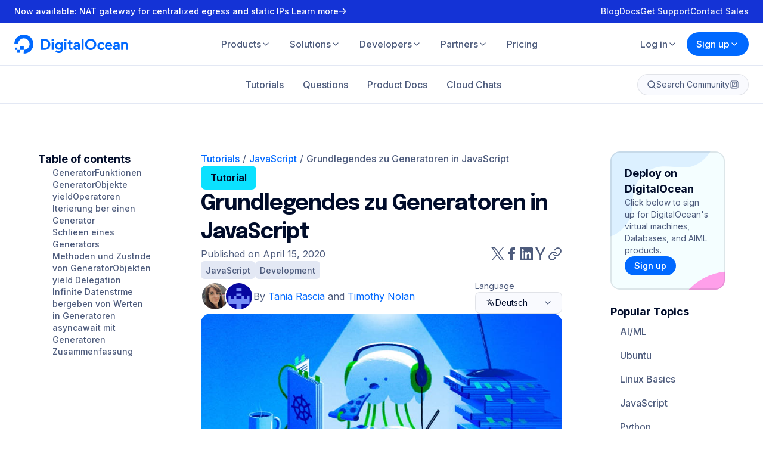

--- FILE ---
content_type: text/html; charset=utf-8
request_url: https://www.digitalocean.com/community/tutorials/understanding-generators-in-javascript-de
body_size: 84076
content:
<!DOCTYPE html><html lang="en" dir="ltr"><head><meta charSet="utf-8" data-next-head=""/><meta name="viewport" content="minimum-scale=1, initial-scale=1, width=device-width, shrink-to-fit=no" data-next-head=""/><link rel="apple-touch-icon" sizes="180x180" href="/_next/static/media/apple-touch-icon.d7edaa01.png" data-next-head=""/><link rel="icon" sizes="192x192" href="/_next/static/media/android-chrome-192x192.f09059d8.png" data-next-head=""/><link rel="icon" sizes="512x512" href="/_next/static/media/android-chrome-512x512.5f2e6221.png" data-next-head=""/><link rel="icon" type="image/png" sizes="32x32" href="/_next/static/media/favicon-32x32.b7ef9ede.png" data-next-head=""/><link rel="icon" type="image/png" sizes="16x16" href="/_next/static/media/favicon-16x16.71c34517.png" data-next-head=""/><link rel="icon" type="image/x-icon" href="/_next/static/media/favicon.594d6067.ico" data-next-head=""/><meta name="theme-color" content="#0069ff" data-next-head=""/><meta name="twitter:card" content="summary" data-next-head=""/><meta property="og:type" content="website" data-next-head=""/><title data-next-head="">Grundlegendes zu Generatoren in JavaScript | DigitalOcean</title><meta name="description" content="Die Autorin wählte den Open Internet/Free Speech Fund, um eine Spende im Rahmen des Programms Write for DOnations zu erhalten. Im [ECMAScript… " data-next-head=""/><meta name="twitter:title" content="Grundlegendes zu Generatoren in JavaScript | DigitalOcean" data-next-head=""/><meta name="twitter:description" content="Die Autorin wählte den Open Internet/Free Speech Fund, um eine Spende im Rahmen des Programms Write for DOnations zu erhalten. Im [ECMAScript… " data-next-head=""/><meta name="twitter:image" content="https://www.digitalocean.com/_next/static/media/intro-to-cloud.d49bc5f7.jpeg" data-next-head=""/><meta name="og:title" content="Grundlegendes zu Generatoren in JavaScript | DigitalOcean" data-next-head=""/><meta name="og:description" content="Die Autorin wählte den Open Internet/Free Speech Fund, um eine Spende im Rahmen des Programms Write for DOnations zu erhalten. Im [ECMAScript… " data-next-head=""/><meta name="og:image" content="https://www.digitalocean.com/_next/static/media/intro-to-cloud.d49bc5f7.jpeg" data-next-head=""/><meta property="og:type" content="article" data-next-head=""/><link rel="canonical" href="https://www.digitalocean.com/community/tutorials/understanding-generators-in-javascript-de" data-next-head=""/><link rel="alternate" hrefLang="de" href="https://www.digitalocean.com/community/tutorials/understanding-generators-in-javascript-de" data-next-head=""/><link rel="alternate" hrefLang="en" href="https://www.digitalocean.com/community/tutorials/understanding-generators-in-javascript" data-next-head=""/><link rel="alternate" hrefLang="es" href="https://www.digitalocean.com/community/tutorials/understanding-generators-in-javascript-es" data-next-head=""/><link rel="alternate" hrefLang="fr" href="https://www.digitalocean.com/community/tutorials/understanding-generators-in-javascript-fr" data-next-head=""/><link rel="alternate" hrefLang="pt" href="https://www.digitalocean.com/community/tutorials/understanding-generators-in-javascript-pt" data-next-head=""/><link rel="alternate" hrefLang="ru" href="https://www.digitalocean.com/community/tutorials/understanding-generators-in-javascript-ru" data-next-head=""/><link rel="preconnect" href="https://consent.trustarc.com"/><link rel="preload" href="/_next/static/media/5c9b804ec7dd51d9.p.woff2" as="font" type="font/woff2" crossorigin="anonymous" data-next-font=""/><link rel="preload" href="/_next/static/media/e4af272ccee01ff0.p.woff2" as="font" type="font/woff2" crossorigin="anonymous" data-next-font=""/><link rel="preload" href="/_next/static/media/bb3ef058b751a6ad.p.woff2" as="font" type="font/woff2" crossorigin="anonymous" data-next-font=""/><link rel="preload" href="/_next/static/css/e96ac6ddc50ac3a3.css" as="style"/><script type="application/ld+json" data-next-head="">{"@context":"https://schema.org","@type":"Article","name":"Grundlegendes zu Generatoren in JavaScript","headline":"Grundlegendes zu Generatoren in JavaScript","alternativeHeadline":"Grundlegendes zu Generatoren in JavaScript","description":"Die Autorin wählte den Open Internet/Free Speech Fund, um eine Spende im Rahmen des Programms Write for DOnations zu erhalten. Im [ECMAScript… ","keywords":"JavaScript,Development","url":"https://www.digitalocean.com/community/tutorials/understanding-generators-in-javascript-de","mainEntityOfPage":{"@type":"WebPage","@id":"https://www.digitalocean.com/community/tutorials/understanding-generators-in-javascript-de"},"inLanguage":"de","accessMode":"textual","accessModeSufficient":"textual","isAccessibleForFree":true,"license":"https://creativecommons.org/licenses/by-nc-sa/4.0/","publishingPrinciples":"https://www.digitalocean.com/community/tutorials/technical-recommendations-and-best-practices-for-digitalocean-s-tutorials","author":[{"@type":"Person","name":"Tania Rascia"}],"editor":[{"@type":"Person","name":"Timothy Nolan"}],"datePublished":"2020-04-15T21:02:03.332Z","thumbnail":{"@type":"ImageObject","contentUrl":"/_next/static/media/intro-to-cloud.d49bc5f7.jpeg"},"interactionStatistic":[{"@type":"InteractionCounter","interactionType":"http://schema.org/CommentAction","userInteractionCount":0}],"sourceOrganization":{"@type":"Organization","name":"DigitalOcean Community","url":"https://www.digitalocean.com/community"},"publisher":{"@type":"Organization","name":"DigitalOcean","url":"https://www.digitalocean.com","logo":{"@type":"ImageObject","contentUrl":"https://assets.digitalocean.com/logos/DO_Logo_horizontal_blue.png","width":351,"height":60}},"comment":[]}</script><script type="text/javascript" src="https://cdn.amplitude.com/script/deb86ab4f1db664150dfadff7652c966.experiment.js"></script><link rel="stylesheet" href="/_next/static/css/e96ac6ddc50ac3a3.css" data-n-g=""/><noscript data-n-css=""></noscript><script defer="" noModule="" src="/_next/static/chunks/polyfills-42372ed130431b0a.js"></script><script src="/_next/static/chunks/webpack-16a6e7d15610554f.js" defer=""></script><script src="/_next/static/chunks/framework-600197a047e2aae2.js" defer=""></script><script src="/_next/static/chunks/main-df938f3500556d0e.js" defer=""></script><script src="/_next/static/chunks/pages/_app-761f32f726346fbb.js" defer=""></script><script src="/_next/static/chunks/18748db6-6523f93d3cdd3c56.js" defer=""></script><script src="/_next/static/chunks/c2772f35-609f1f665348d723.js" defer=""></script><script src="/_next/static/chunks/2410-a57ee10e32300751.js" defer=""></script><script src="/_next/static/chunks/6625-091a5d09e9decbb0.js" defer=""></script><script src="/_next/static/chunks/6649-b54729d07361cf6e.js" defer=""></script><script src="/_next/static/chunks/3268-c358f9e25c9ee19e.js" defer=""></script><script src="/_next/static/chunks/4912-4603f5dc43d8618c.js" defer=""></script><script src="/_next/static/chunks/6053-9acf83bc4002d226.js" defer=""></script><script src="/_next/static/chunks/5413-b25c1c0d7ebc7582.js" defer=""></script><script src="/_next/static/chunks/1392-ea575689f5385834.js" defer=""></script><script src="/_next/static/chunks/7950-2604cbbe19fd30ea.js" defer=""></script><script src="/_next/static/chunks/1537-6195aa33d75e59a4.js" defer=""></script><script src="/_next/static/chunks/5140-f4a4dc9133ba4ff8.js" defer=""></script><script src="/_next/static/chunks/4167-8d3c7db4086ddbae.js" defer=""></script><script src="/_next/static/chunks/3326-3a60fa099c5ee48c.js" defer=""></script><script src="/_next/static/chunks/pages/community/tutorials/%5Bslug%5D-b5c0e9837b773177.js" defer=""></script><script src="/_next/static/a7de660ec49832e70c4332a2ff66e6968dfc3890/_buildManifest.js" defer=""></script><script src="/_next/static/a7de660ec49832e70c4332a2ff66e6968dfc3890/_ssgManifest.js" defer=""></script><style data-styled="" data-styled-version="6.1.17">.hziWEG{bottom:40px;display:flex;flex-direction:column;gap:4px;left:24px;max-width:calc(100% - 48px);position:fixed;z-index:99999;}/*!sc*/
.hziWEG svg{align-self:flex-start;margin-top:4px;}/*!sc*/
@media (min-width:768px){.hziWEG{left:40px;}}/*!sc*/
@media (min-width:1280px){.hziWEG{left:64px;}}/*!sc*/
data-styled.g1[id="NotificationsStyles__NotificationsContainer-sc-69d0afda-0"]{content:"hziWEG,"}/*!sc*/
.fGqDdb{text-decoration:none;}/*!sc*/
.fGqDdb.button-link{align-items:center;background-color:transparent;border:1px solid #080b2d;border-radius:100px;color:#080b2d;cursor:pointer;display:flex;font-size:1em;font-weight:700;justify-content:center;padding:16px 32px;transition:all 0.3s ease;}/*!sc*/
.fGqDdb.button-link:hover{background-color:rgba(0,105,255,0.15);color:#080b2d;transition:all 0.3s ease;}/*!sc*/
.fGqDdb.button-link:focus{background-color:rgba(0,105,255,0.15);border:1px solid transparent;color:#0069ff;}/*!sc*/
.fGqDdb.button-link.is-squared{border-radius:8px;}/*!sc*/
.fGqDdb.button-link.is-primary{background-color:#1633ff;border:1px solid #1633ff;color:#fff;transition:all 0.3s ease;}/*!sc*/
.fGqDdb.button-link.is-primary:hover{background-color:#0069ff;border:1px solid #0069ff;color:#fff!important;transition:all 0.3s ease;}/*!sc*/
.fGqDdb.button-link.is-primary:disabled{background-color:#c4c9d6!important;border:1px solid #c4c9d6!important;color:#fff;}/*!sc*/
.fGqDdb.button-link.is-primary.is-outlined{border:1px solid #0069ff;color:#0069ff;}/*!sc*/
.fGqDdb.button-link.is-primary.is-outlined:hover{background-color:rgba(0,105,255,0.1);border:1px solid #0069ff!important;color:#0069ff!important;}/*!sc*/
.fGqDdb.button-link.is-primary.is-outlined:disabled{background-color:#fff!important;border:1px solid #8690a9!important;color:#8690a9!important;}/*!sc*/
.fGqDdb.button-link.is-white{background-color:#fff;border:1px solid #fff;color:#0069ff;transition:all 0.3s ease;}/*!sc*/
.fGqDdb.button-link.is-white:hover{background-color:rgba(225,225,225,0.9);border:1px solid rgba(225,225,225,0.9);color:#0069ff!important;transition:all 0.3s ease;}/*!sc*/
.fGqDdb.button-link.is-white:disabled{border:1px solid #8690a9!important;color:#8690a9!important;}/*!sc*/
.fGqDdb.button-link.is-white.is-outlined{background-color:transparent;border:1px solid rgba(255,255,255,0.8);color:rgba(255,255,255,0.8);}/*!sc*/
.fGqDdb.button-link.is-white.is-outlined:hover{background-color:transparent;border:1px solid rgba(255,255,255,1);color:rgba(255,255,255,1)!important;}/*!sc*/
.fGqDdb.button-link.is-green{background-color:#15CD72;border:1px solid #15CD72;color:#fff;transition:all 0.3s ease;}/*!sc*/
.fGqDdb.button-link.is-green:hover{background-color:rgba(21, 205, 114, 0.9);border:1px solid rgba(21, 205, 114, 0.9);color:#fff!important;transition:all 0.3s ease;}/*!sc*/
.fGqDdb.button-link.is-green:disabled{border:1px solid rgba(21, 205, 114, 0.3)!important;color:rgba(21, 205, 114, 0.3)!important;}/*!sc*/
.fGqDdb.button-link.is-green.is-outlined{background-color:transparent;border:1px solid rgba(21, 205, 114, 0.9);color:rgba(21, 205, 114, 0.9);}/*!sc*/
.fGqDdb.button-link.is-green.is-outlined:not(:disabled):hover{background-color:transparent;border:1px solid rgba(21, 205, 114, 1);color:rgba(21, 205, 114, 1);}/*!sc*/
.fGqDdb.button-link.is-outlined{background-color:transparent;border:1px solid #080b2d;color:#080b2d;transition:all 0.3s ease;}/*!sc*/
.fGqDdb.button-link.is-outlined:hover{border:1px solid #0069ff;color:#0069ff;transition:all 0.3s ease;}/*!sc*/
.fGqDdb.button-link.is-small{padding:12px 24px;}/*!sc*/
.fGqDdb.button-link.has-center-img{padding:15px 16px;}/*!sc*/
.fGqDdb.button-link.has-left-img >img{margin-right:8px;}/*!sc*/
.fGqDdb.button-link.mx-16{margin-left:16px;margin-right:16px;}/*!sc*/
.fGqDdb.button-link.is-gray3-color{box-shadow:0 6px 20px -6px rgba(11, 43, 158, 0.15);color:#24335a;font-size:16px;font-weight:600;line-height:24px;}/*!sc*/
data-styled.g6[id="LazyLink___StyledLink-sc-679fc0ad-0"]{content:"fGqDdb,"}/*!sc*/
.heSvdb{text-decoration:none;}/*!sc*/
.heSvdb.button-link{align-items:center;background-color:transparent;border:1px solid #080b2d;border-radius:100px;color:#080b2d;cursor:pointer;display:flex;font-size:1em;font-weight:700;justify-content:center;padding:16px 32px;transition:all 0.3s ease;}/*!sc*/
.heSvdb.button-link:hover{background-color:rgba(0,105,255,0.15);color:#080b2d;transition:all 0.3s ease;}/*!sc*/
.heSvdb.button-link:focus{background-color:rgba(0,105,255,0.15);border:1px solid transparent;color:#0069ff;}/*!sc*/
.heSvdb.button-link.is-squared{border-radius:8px;}/*!sc*/
.heSvdb.button-link.is-primary{background-color:#1633ff;border:1px solid #1633ff;color:#fff;transition:all 0.3s ease;}/*!sc*/
.heSvdb.button-link.is-primary:hover{background-color:#0069ff;border:1px solid #0069ff;color:#fff!important;transition:all 0.3s ease;}/*!sc*/
.heSvdb.button-link.is-primary:disabled{background-color:#c4c9d6!important;border:1px solid #c4c9d6!important;color:#fff;}/*!sc*/
.heSvdb.button-link.is-primary.is-outlined{border:1px solid #0069ff;color:#0069ff;}/*!sc*/
.heSvdb.button-link.is-primary.is-outlined:hover{background-color:rgba(0,105,255,0.1);border:1px solid #0069ff!important;color:#0069ff!important;}/*!sc*/
.heSvdb.button-link.is-primary.is-outlined:disabled{background-color:#fff!important;border:1px solid #8690a9!important;color:#8690a9!important;}/*!sc*/
.heSvdb.button-link.is-white{background-color:#fff;border:1px solid #fff;color:#0069ff;transition:all 0.3s ease;}/*!sc*/
.heSvdb.button-link.is-white:hover{background-color:rgba(225,225,225,0.9);border:1px solid rgba(225,225,225,0.9);color:#0069ff!important;transition:all 0.3s ease;}/*!sc*/
.heSvdb.button-link.is-white:disabled{border:1px solid #8690a9!important;color:#8690a9!important;}/*!sc*/
.heSvdb.button-link.is-white.is-outlined{background-color:transparent;border:1px solid rgba(255,255,255,0.8);color:rgba(255,255,255,0.8);}/*!sc*/
.heSvdb.button-link.is-white.is-outlined:hover{background-color:transparent;border:1px solid rgba(255,255,255,1);color:rgba(255,255,255,1)!important;}/*!sc*/
.heSvdb.button-link.is-green{background-color:#15CD72;border:1px solid #15CD72;color:#fff;transition:all 0.3s ease;}/*!sc*/
.heSvdb.button-link.is-green:hover{background-color:rgba(21, 205, 114, 0.9);border:1px solid rgba(21, 205, 114, 0.9);color:#fff!important;transition:all 0.3s ease;}/*!sc*/
.heSvdb.button-link.is-green:disabled{border:1px solid rgba(21, 205, 114, 0.3)!important;color:rgba(21, 205, 114, 0.3)!important;}/*!sc*/
.heSvdb.button-link.is-green.is-outlined{background-color:transparent;border:1px solid rgba(21, 205, 114, 0.9);color:rgba(21, 205, 114, 0.9);}/*!sc*/
.heSvdb.button-link.is-green.is-outlined:not(:disabled):hover{background-color:transparent;border:1px solid rgba(21, 205, 114, 1);color:rgba(21, 205, 114, 1);}/*!sc*/
.heSvdb.button-link.is-outlined{background-color:transparent;border:1px solid #080b2d;color:#080b2d;transition:all 0.3s ease;}/*!sc*/
.heSvdb.button-link.is-outlined:hover{border:1px solid #0069ff;color:#0069ff;transition:all 0.3s ease;}/*!sc*/
.heSvdb.button-link.is-small{padding:12px 24px;}/*!sc*/
.heSvdb.button-link.has-center-img{padding:15px 16px;}/*!sc*/
.heSvdb.button-link.has-left-img >img{margin-right:8px;}/*!sc*/
.heSvdb.button-link.mx-16{margin-left:16px;margin-right:16px;}/*!sc*/
.heSvdb.button-link.is-gray3-color{box-shadow:0 6px 20px -6px rgba(11, 43, 158, 0.15);color:#24335a;font-size:16px;font-weight:600;line-height:24px;}/*!sc*/
data-styled.g7[id="LazyLink___StyledA-sc-679fc0ad-1"]{content:"heSvdb,"}/*!sc*/
.pOeAi{background-color:#FFF;padding:80px 24px;}/*!sc*/
@media (min-width:768px){.pOeAi{padding:104px 40px;}}/*!sc*/
@media (min-width:1024px){.pOeAi{padding:128px 0;}}/*!sc*/
data-styled.g14[id="FooterStyles__StyledSection-sc-19041032-0"]{content:"pOeAi,"}/*!sc*/
.kPYwDv{padding:0;color:#4D5B7C;transition:color 350ms ease;}/*!sc*/
.kPYwDv:hover,.kPYwDv:focus{color:#000C2A;}/*!sc*/
data-styled.g15[id="SocialStyles__StyledSocial-sc-993f292f-0"]{content:"kPYwDv,"}/*!sc*/
.ffedqn{transform-box:fill-box;transform-origin:0 0;transition:stroke-dashoffset 750ms cubic-bezier(0.68, -0.6, 0.32, 1.6),stroke-dasharray 750ms cubic-bezier(0.68, -0.6, 0.32, 1.6),transform 375ms cubic-bezier(0.68, -0.6, 0.32, 1.6);}/*!sc*/
data-styled.g16[id="DigitalOceanSmileyStyles__StyledCircle-sc-64ca7b97-0"]{content:"ffedqn,"}/*!sc*/
.iMTpXy{transform-box:fill-box;transform-origin:0 0;transition:transform 375ms cubic-bezier(0.68, -0.6, 0.32, 1.6) 375ms,opacity 187.5ms cubic-bezier(0.68, -0.6, 0.32, 1.6) 375ms;}/*!sc*/
data-styled.g17[id="DigitalOceanSmileyStyles__StyledPixelSm-sc-64ca7b97-1"]{content:"iMTpXy,"}/*!sc*/
.iPjerR{transform-box:fill-box;transform-origin:0 100%;transition:transform 750ms cubic-bezier(0.68, -0.6, 0.32, 1.6);}/*!sc*/
data-styled.g18[id="DigitalOceanSmileyStyles__StyledPixelMd-sc-64ca7b97-2"]{content:"iPjerR,"}/*!sc*/
.bImxhS{transform-box:fill-box;transform-origin:0 50%;transition:transform 750ms cubic-bezier(0.68, -0.6, 0.32, 1.6);}/*!sc*/
data-styled.g19[id="DigitalOceanSmileyStyles__StyledPixelLg-sc-64ca7b97-3"]{content:"bImxhS,"}/*!sc*/
.dKkQH{cursor:pointer;overflow:visible;}/*!sc*/
.dKkQH:hover .DigitalOceanSmileyStyles__StyledCircle-sc-64ca7b97-0,.dKkQH:focus .DigitalOceanSmileyStyles__StyledCircle-sc-64ca7b97-0{stroke-dasharray:113.88273369263 113.88273369263;stroke-dashoffset:0;transform:translate(0,-13.75px);transition:stroke-dashoffset 750ms cubic-bezier(0.68, -0.6, 0.32, 1.6),stroke-dasharray 750ms cubic-bezier(0.68, -0.6, 0.32, 1.6),transform 375ms cubic-bezier(0.68, -0.6, 0.32, 1.6) 375ms;}/*!sc*/
.dKkQH:hover .DigitalOceanSmileyStyles__StyledPixelSm-sc-64ca7b97-1,.dKkQH:focus .DigitalOceanSmileyStyles__StyledPixelSm-sc-64ca7b97-1{opacity:0;transform:scale(0);transition:transform 375ms cubic-bezier(0.68, -0.6, 0.32, 1.6) 0ms,opacity 187.5ms cubic-bezier(0.68, -0.6, 0.32, 1.6) 562.5ms;}/*!sc*/
.dKkQH:hover .DigitalOceanSmileyStyles__StyledPixelMd-sc-64ca7b97-2,.dKkQH:focus .DigitalOceanSmileyStyles__StyledPixelMd-sc-64ca7b97-2{transform:translate(3.25px,-58.5px) translate(0,3.75px) scale(1.2777777777777777);}/*!sc*/
.dKkQH:hover .DigitalOceanSmileyStyles__StyledPixelLg-sc-64ca7b97-3,.dKkQH:focus .DigitalOceanSmileyStyles__StyledPixelLg-sc-64ca7b97-3{transform:translate(27.75px,-41.25px);}/*!sc*/
.dKkQH:focus{outline:none;}/*!sc*/
@media (hover:hover){.dKkQH:focus .DigitalOceanSmileyStyles__StyledPixelLg-sc-64ca7b97-3{animation:375ms cubic-bezier(0.68, -0.6, 0.32, 1.6) 0s 2 alternate lRCJp;}}/*!sc*/
data-styled.g20[id="DigitalOceanSmileyStyles__StyledSvg-sc-64ca7b97-4"]{content:"dKkQH,"}/*!sc*/
.kzKuqQ{align-items:center;display:flex;flex-direction:column;gap:32px;justify-content:space-between;margin:80px 0 0;}/*!sc*/
@media (min-width:768px){.kzKuqQ{flex-direction:row;}}/*!sc*/
data-styled.g21[id="CompanyDetailsStyles__StyledCompanyDetails-sc-29dc4d61-0"]{content:"kzKuqQ,"}/*!sc*/
.iwJKri{align-items:center;display:flex;flex-wrap:wrap;gap:16px;justify-content:center;text-align:center;}/*!sc*/
@media (min-width:768px){.iwJKri{flex-wrap:nowrap;}}/*!sc*/
.iwJKri svg{color:#0069FF;}/*!sc*/
.iwJKri a:hover{color:#000C2A;}/*!sc*/
data-styled.g22[id="CompanyDetailsStyles__StyledCompanyLogo-sc-29dc4d61-1"]{content:"iwJKri,"}/*!sc*/
.hkTpBf{display:flex;flex-wrap:wrap;gap:16px;justify-content:center;list-style:none;margin:0;max-width:12rem;padding:0;}/*!sc*/
@media (min-width:768px){.hkTpBf{max-width:none;}}/*!sc*/
data-styled.g23[id="CompanyDetailsStyles__StyledCompanySocials-sc-29dc4d61-2"]{content:"hkTpBf,"}/*!sc*/
.janZVK{display:none;}/*!sc*/
@media (min-width:768px){.janZVK{display:inline-flex;}}/*!sc*/
data-styled.g24[id="DigitalOceanStyles__StyledText-sc-cfc6b058-0"]{content:"janZVK,"}/*!sc*/
.dbyTeA{color:#0069ff;display:inline-flex;}/*!sc*/
data-styled.g25[id="DigitalOceanStyles__StyledLogo-sc-cfc6b058-1"]{content:"dbyTeA,"}/*!sc*/
.hbPWXq{isolation:isolate;position:sticky;top:0;z-index:1000;}/*!sc*/
.hbPWXq header{z-index:1000;}/*!sc*/
data-styled.g26[id="HeaderStyles__StyledHeader-sc-2183282b-0"]{content:"hbPWXq,"}/*!sc*/
.juljnD{display:flex;gap:8px;list-style-type:none;padding:0;white-space:nowrap;}/*!sc*/
@media (max-width:calc(768px - 1px)){.juljnD{gap:16px;}}/*!sc*/
@media (max-width:calc(768px - 1px)){.juljnD >li:first-child>a,.juljnD >li:first-child>button{box-shadow:0 0 0 1px #4D5B7C;color:#000C2A;}.juljnD >li:first-child>a:hover,.juljnD >li:first-child>button:hover{background-color:transparent;}}/*!sc*/
@media (max-width:calc(1024px - 1px)){.juljnD >li{flex-basis:0;flex-grow:1;}.juljnD >li >a,.juljnD >li >button{text-align:center;width:100%;}}/*!sc*/
.juljnD button{align-items:center;display:flex;gap:2px;}/*!sc*/
.juljnD button svg{flex-shrink:0;}/*!sc*/
data-styled.g27[id="HeaderStyles__StyledCTALinks-sc-2183282b-1"]{content:"juljnD,"}/*!sc*/
.UaHjG{position:relative;}/*!sc*/
.UaHjG >button,.UaHjG >a{justify-content:center;width:100%;}/*!sc*/
.UaHjG >button >svg,.UaHjG >a >svg{transition:transform 300ms ease-in-out;}/*!sc*/
@media (max-width:calc(768px - 1px)){.UaHjG:first-child >ul{left:0;right:initial;}.UaHjG:first-child >ul button{box-shadow:none;}.UaHjG:first-child >ul a{box-shadow:none;}}/*!sc*/
data-styled.g28[id="HeaderStyles__StyledCommunityCTA-sc-2183282b-2"]{content:"UaHjG,"}/*!sc*/
*,*::before,*::after{box-sizing:border-box;}/*!sc*/
*{margin:0;}/*!sc*/
html,body{font-family:'Inter',sans-serif;-moz-osx-font-smoothing:grayscale;-webkit-font-smoothing:antialiased;margin:0;min-height:100vh;padding:0;}/*!sc*/
@media (prefers-reduced-motion){html,body{animation:none!important;}}/*!sc*/
a{color:inherit;text-decoration:none;}/*!sc*/
input,button,textarea,select{font:inherit;}/*!sc*/
img,picture,video,canvas,svg{display:block;max-width:100%;}/*!sc*/
button{background:transparent;border:0;cursor:pointer;}/*!sc*/
input,textarea{font:inherit;}/*!sc*/
input::placeholder,textarea::placeholder{opacity:1;}/*!sc*/
data-styled.g36[id="sc-global-btwYbO1"]{content:"sc-global-btwYbO1,"}/*!sc*/
.cIQjzY{align-items:center;background-color:#E3E8F4;border-radius:6px;color:#4D5B7C;display:inline-flex;font-size:14px;font-weight:500;gap:4px;line-height:20px;padding:4px 8px;transition:background-color 300ms ease-in-out,color 300ms ease-in-out;cursor:pointer;}/*!sc*/
.cIQjzY svg{flex-shrink:0;}/*!sc*/
.cIQjzY:focus-visible{outline-offset:2px;outline-style:solid;outline-width:2px;}/*!sc*/
.cIQjzY:hover{background-color:#0069FF;color:#FFF;}/*!sc*/
.cIQjzY:focus-visible{background-color:#0069FF;color:#FFF;outline-color:#0069FF;}/*!sc*/
data-styled.g37[id="Tagstyles-sc-ohbvtg-0"]{content:"cIQjzY,"}/*!sc*/
.cfrUAh{margin:0;font-family:'Inter',sans-serif;font-size:14px;letter-spacing:0;line-height:20px;font-weight:500;}/*!sc*/
.hYDWWk{margin:0;font-family:'Inter',sans-serif;font-size:16px;letter-spacing:0;line-height:24px;font-weight:400;border:0;clip:rect(0 0 0 0);clip-path:inset(50%);height:1px;margin:-1px;overflow:hidden;padding:0;position:absolute;white-space:nowrap;width:1px;}/*!sc*/
.boBVPL{margin:0;font-family:'Inter',sans-serif;font-size:16px;letter-spacing:0;line-height:24px;font-weight:500;}/*!sc*/
.kRgfoQ{margin:0;color:#000C2A;font-family:'Inter',sans-serif;font-size:14px;letter-spacing:0;line-height:20px;font-weight:700;}/*!sc*/
.cjxDLc{margin:0;color:#000C2A;font-family:'Inter',sans-serif;font-size:16px;letter-spacing:0;line-height:24px;font-weight:500;}/*!sc*/
.jfxkfG{margin:0;color:#4D5B7C;font-family:'Inter',sans-serif;font-size:16px;letter-spacing:0;line-height:24px;font-weight:400;}/*!sc*/
.gEWWaf{margin:0;color:#4D5B7C;font-family:'Inter',sans-serif;font-size:16px;letter-spacing:0;line-height:24px;font-weight:500;}/*!sc*/
.gDBvTF{margin:0;color:#000C2A;font-family:'Inter',sans-serif;font-size:14px;letter-spacing:0;line-height:20px;font-weight:600;}/*!sc*/
.bYkLtw{margin:0;color:#4D5B7C;font-family:'Inter',sans-serif;font-size:14px;letter-spacing:0;line-height:20px;font-weight:400;}/*!sc*/
.beFJOf{margin:0;color:#000C2A;font-family:'Inter',sans-serif;font-size:16px;letter-spacing:0;line-height:24px;font-weight:600;}/*!sc*/
.dFfXTG{margin:0;color:#000C2A;font-family:'Inter',sans-serif;font-size:16px;letter-spacing:0;line-height:24px;font-weight:700;}/*!sc*/
.eFOBZC{margin:0;font-family:'Inter',sans-serif;font-size:16px;letter-spacing:0;line-height:24px;font-weight:400;}/*!sc*/
.dJAfuo{margin:0;font-family:'Inter',sans-serif;font-size:14px;letter-spacing:0;line-height:20px;font-weight:400;}/*!sc*/
.gZmLkP{margin:0;font-family:'Epilogue',sans-serif;font-size:24px;letter-spacing:0;line-height:32px;font-weight:700;}/*!sc*/
.cNamtl{margin:0;font-family:'Inter',sans-serif;font-size:18px;letter-spacing:0;line-height:26px;font-weight:700;}/*!sc*/
.hEnRTe{margin:0;color:#000C2A;font-family:'Inter',sans-serif;font-size:18px;letter-spacing:0;line-height:26px;font-weight:700;}/*!sc*/
.iBcJoo{margin:0;color:#000C2A;font-family:'Epilogue',sans-serif;font-size:28px;letter-spacing:0;line-height:36px;font-weight:700;}/*!sc*/
@media (min-width: 768px){.iBcJoo{font-size:36px;letter-spacing:-1px;line-height:48px;}}/*!sc*/
.iWCuto{margin:0;font-family:'Inter',sans-serif;font-size:16px;letter-spacing:0;line-height:24px;font-weight:600;}/*!sc*/
.hJOPXc{margin:0;color:#4D5B7C;font-family:'Inter',sans-serif;font-size:16px;letter-spacing:0;line-height:24px;font-weight:600;}/*!sc*/
.dHSEIi{margin:0;color:#000C2A;font-family:'Inter',sans-serif;font-size:14px;letter-spacing:0;line-height:20px;font-weight:500;}/*!sc*/
.leswvC{margin:0;color:#1433D6;font-family:'Inter',sans-serif;font-size:16px;letter-spacing:0;line-height:24px;font-weight:400;}/*!sc*/
.eAHmkj{margin:0;color:#000C2A;font-family:'Epilogue',sans-serif;font-size:20px;letter-spacing:0;line-height:28px;font-weight:700;}/*!sc*/
.twcFJ{margin:0;color:#4D5B7C;font-family:'Inter',sans-serif;font-size:12px;letter-spacing:0;line-height:18px;font-weight:400;}/*!sc*/
.cDjKzv{margin:0;font-family:'Epilogue',sans-serif;font-size:28px;letter-spacing:0;line-height:36px;font-weight:700;}/*!sc*/
@media (min-width: 768px){.cDjKzv{font-size:36px;letter-spacing:-1px;line-height:48px;}}/*!sc*/
.lpkpkz{margin:0;color:#FFF;font-family:'Inter',sans-serif;font-size:16px;letter-spacing:0;line-height:24px;font-weight:400;}/*!sc*/
data-styled.g38[id="Typographystyles-sc-o7qsl9-0"]{content:"cfrUAh,hYDWWk,boBVPL,kRgfoQ,cjxDLc,jfxkfG,gEWWaf,gDBvTF,bYkLtw,beFJOf,dFfXTG,eFOBZC,dJAfuo,gZmLkP,cNamtl,hEnRTe,iBcJoo,iWCuto,hJOPXc,dHSEIi,leswvC,eAHmkj,twcFJ,cDjKzv,lpkpkz,"}/*!sc*/
.gkzjZk{--k-container-padding:24px;--k-container-max-width:1088px;margin:0 auto;max-width:calc( var(--k-container-max-width) + calc(var(--k-container-padding) * 2) );padding:0 var(--k-container-padding);width:100%;}/*!sc*/
@media (min-width: 768px){.gkzjZk{--k-container-padding:40px;}}/*!sc*/
data-styled.g45[id="Containerstyles-sc-11hjsrs-0"]{content:"gkzjZk,"}/*!sc*/
.iHjCUC{align-items:center;display:inline-flex;gap:8px;line-height:1.5;position:relative;text-decoration:none;}/*!sc*/
.iHjCUC::after{background:currentColor;bottom:2px;content:'';height:1.5px;left:0;position:absolute;transform:scaleX(0);transform-origin:0 0;transition:transform 300ms ease-in-out;width:100%;}/*!sc*/
.iHjCUC path{transition:transform 300ms ease-in-out;}/*!sc*/
.iHjCUC path:nth-child(1){transform:translateX(-5px);}/*!sc*/
.iHjCUC path:nth-child(2){transform:scaleX(0.6333333333);transform-origin:0 0;}/*!sc*/
.iHjCUC:hover::after,.iHjCUC:focus::after{transform:scaleX(1);}/*!sc*/
.iHjCUC:hover path:nth-child(1),.iHjCUC:focus path:nth-child(1){transform:translateX(0);}/*!sc*/
.iHjCUC:hover path:nth-child(2),.iHjCUC:focus path:nth-child(2){transform:scaleX(1);}/*!sc*/
.iHjCUC svg{flex-shrink:0;height:12px;width:18px;}/*!sc*/
data-styled.g46[id="LinkTextstyles-sc-jz3jcd-0"]{content:"iHjCUC,"}/*!sc*/
.bQhQdd{color:#4D5B7C;font-size:1rem;position:relative;z-index:0;}/*!sc*/
.bQhQdd h1,.bQhQdd h2,.bQhQdd h3,.bQhQdd h4,.bQhQdd h5,.bQhQdd h6,.bQhQdd p{margin:1.5rem 0;}/*!sc*/
.bQhQdd h1:first-child,.bQhQdd h2:first-child,.bQhQdd h3:first-child,.bQhQdd h4:first-child,.bQhQdd h5:first-child,.bQhQdd h6:first-child,.bQhQdd p:first-child{margin-top:0;}/*!sc*/
.bQhQdd h1:last-child,.bQhQdd h2:last-child,.bQhQdd h3:last-child,.bQhQdd h4:last-child,.bQhQdd h5:last-child,.bQhQdd h6:last-child,.bQhQdd p:last-child{margin-bottom:0;}/*!sc*/
.bQhQdd h1 a,.bQhQdd h2 a,.bQhQdd h3 a,.bQhQdd h4 a,.bQhQdd h5 a,.bQhQdd h6 a{background-size:0 0;color:inherit;text-decoration:none;}/*!sc*/
.bQhQdd h1 a:hover,.bQhQdd h1 a:focus,.bQhQdd h2 a:hover,.bQhQdd h2 a:focus,.bQhQdd h3 a:hover,.bQhQdd h3 a:focus,.bQhQdd h4 a:hover,.bQhQdd h4 a:focus,.bQhQdd h5 a:hover,.bQhQdd h5 a:focus,.bQhQdd h6 a:hover,.bQhQdd h6 a:focus{color:#000C2A;background-size:0 0;}/*!sc*/
.bQhQdd h1{font-size:2.25rem;line-height:3rem;letter-spacing:-0.0625rem;}/*!sc*/
.bQhQdd h2{font-size:1.5rem;line-height:2rem;letter-spacing:0;}/*!sc*/
.bQhQdd h3{font-size:1.25rem;line-height:1.75rem;letter-spacing:0;}/*!sc*/
.bQhQdd h4{font-size:1.125rem;line-height:1.625rem;letter-spacing:0;}/*!sc*/
.bQhQdd h5{margin:0.5rem 0;font-size:1rem;line-height:1.5rem;}/*!sc*/
.bQhQdd h6{margin:0.5rem 0;font-size:0.875rem;line-height:1.6rem;}/*!sc*/
.bQhQdd h5+p,.bQhQdd h6+p{margin-top:0.5rem;}/*!sc*/
.bQhQdd p{line-height:1.5rem;}/*!sc*/
@media only screen and (max-width: 375px){.bQhQdd p code{word-break:break-all;}}/*!sc*/
.bQhQdd ol,.bQhQdd ul{list-style-type:disc;margin-bottom:1.5rem;padding-left:2.5rem;}/*!sc*/
@media only screen and (max-width: 768px){.bQhQdd ol,.bQhQdd ul{list-style-position:inside;padding-left:0;}}/*!sc*/
.bQhQdd ol li,.bQhQdd ul li{margin-bottom:0.5rem;}/*!sc*/
.bQhQdd ol{list-style-type:decimal;}/*!sc*/
.bQhQdd a{background:linear-gradient(#0069FF, #0069FF) center bottom/100% 1px no-repeat;border-bottom:none;color:#0069FF;text-decoration:none;transition:background 300ms ease-in-out,color 300ms ease-in-out;}/*!sc*/
.bQhQdd a:hover,.bQhQdd a:focus{background:linear-gradient(#1433D6, #1433D6) center bottom/100% 100% no-repeat;color:#FFFFFF;}/*!sc*/
.bQhQdd a:hover code,.bQhQdd a:focus code{background:linear-gradient(#0069FF, #0069FF) center calc(100% - 0.25em)/100% 1px no-repeat,linear-gradient(#E3E8F4, #E3E8F4) center top/100% 0% no-repeat;color:#FFFFFF;}/*!sc*/
.bQhQdd a code{background:linear-gradient(#0069FF, #0069FF) center calc(100% - 0.25em)/100% 1px no-repeat,linear-gradient(#E3E8F4, #E3E8F4) center top/100% 100% no-repeat;transition:background 300ms ease-in-out,color 300ms ease-in-out;}/*!sc*/
.bQhQdd blockquote{border-left:0.125rem solid #8A96B5;border-radius:0.125rem;color:#8A96B5;display:block;font-size:1.125rem;margin:0 0 1.5rem 1.5rem;padding:0 0 0 1rem;}/*!sc*/
.bQhQdd blockquote a{border-bottom:1px dotted #8A96B5;color:#8A96B5;}/*!sc*/
.bQhQdd blockquote a:hover,.bQhQdd blockquote a:focus{border-bottom-style:solid;}/*!sc*/
.bQhQdd img,.bQhQdd figure{border:solid 0.125rem #D6DCEA;border-radius:1rem;display:block;margin:1rem auto;max-width:100%;}/*!sc*/
.bQhQdd img[align=left]{float:unset;margin-left:0;}/*!sc*/
.bQhQdd img[align=right]{float:unset;margin-right:0;}/*!sc*/
.bQhQdd figure{overflow:hidden;padding:2rem 2.5rem;}/*!sc*/
.bQhQdd figure:has(img[align=left]){margin-left:0;width:fit-content;}/*!sc*/
.bQhQdd figure:has(img[align=right]){margin-right:0;width:fit-content;}/*!sc*/
.bQhQdd figure img{border:none;border-radius:0;margin:0 auto;}/*!sc*/
.bQhQdd figure figcaption{border-top:solid 0.125rem #D6DCEA;background:#F9FAFE;font-size:1rem;text-align:center;padding:1.5rem 0.625rem;margin:2rem -2.5rem -2.5rem;}/*!sc*/
.bQhQdd pre,.bQhQdd code{background-color:#E3E8F4;border-radius:0.375rem;color:#4D5B7C;font-size:0.875em;padding:0.25rem 0.375rem;font-style:normal;}/*!sc*/
.bQhQdd pre{background:#11192E;color:#F7F8FB;}/*!sc*/
.bQhQdd pre code{color:#F7F8FB;}/*!sc*/
.bQhQdd pre.prefixed code ol li::before{color:#F7F8FB;}/*!sc*/
.bQhQdd pre.prefixed.line_numbers code ol li::before{border-right-color:rgba(247, 248, 251, 0.5);}/*!sc*/
.bQhQdd pre{border-radius:1em;box-shadow:inset 0 0 0 0.125em rgba(17, 25, 46, 0.1);display:block;margin:1em 0;overflow:auto;overflow-wrap:normal;padding:1.5rem;white-space:normal;word-wrap:normal;}/*!sc*/
.bQhQdd pre code{background:none;border-radius:0;color:inherit;font-size:1em;padding:0;white-space:pre;}/*!sc*/
.bQhQdd table{border-collapse:collapse;width:100%;}/*!sc*/
.bQhQdd table thead tr{border-bottom:1px dashed #D6DCEA;}/*!sc*/
.bQhQdd table thead tr th{color:#000C2A;font-weight:700;padding:1rem 0.75rem;}/*!sc*/
.bQhQdd table tbody tr{border-bottom:1px solid #D6DCEA;}/*!sc*/
.bQhQdd table tbody tr td{color:#4D5B7C;padding:1.5rem 0.75rem;}/*!sc*/
.bQhQdd table th:first-child,.bQhQdd table td:first-child{padding-left:0;}/*!sc*/
.bQhQdd table th:last-child,.bQhQdd table td:last-child{padding-right:0;}/*!sc*/
.bQhQdd div[class*=tool-embed]{border-radius:0.5rem!important;}/*!sc*/
.bQhQdd div[class*=tool-embed] a{border-radius:99px!important;}/*!sc*/
.bQhQdd div[class*=tool-embed] a:hover{background:#1433D6!important;}/*!sc*/
.bQhQdd .youtube{border-radius:1em;display:block;height:auto;overflow:hidden;max-width:100%;}/*!sc*/
.bQhQdd .wistia{border-radius:1em;display:block;height:auto;overflow:hidden;max-width:100%;}/*!sc*/
.bQhQdd .vimeo{border-radius:1em;display:block;height:auto;overflow:hidden;max-width:100%;}/*!sc*/
.bQhQdd .rsvp{background:#0069FF;border:none;border-radius:2rem;box-sizing:border-box;color:#FFFFFF;cursor:pointer;font-size:1rem;font-weight:700;line-height:1;padding:0.375rem 1rem;transition:background 0.25s ease;}/*!sc*/
.bQhQdd .rsvp:disabled{background:#E3E8F4;color:#FFFFFF;cursor:not-allowed;}/*!sc*/
.bQhQdd .rsvp:not(:disabled):hover,.bQhQdd .rsvp:not(:disabled):focus{background:#1433D6;}/*!sc*/
.bQhQdd .terminal{background:#0069FF;border:none;border-radius:2rem;box-sizing:border-box;color:#FFFFFF;cursor:pointer;font-size:1rem;font-weight:700;line-height:1;padding:0.375rem 1rem;transition:background 0.25s ease;}/*!sc*/
.bQhQdd .terminal:disabled{background:#E3E8F4;color:#FFFFFF;cursor:not-allowed;}/*!sc*/
.bQhQdd .terminal:not(:disabled):hover,.bQhQdd .terminal:not(:disabled):focus{background:#1433D6;}/*!sc*/
.bQhQdd .columns{display:flex;flex-flow:row nowrap;gap:1.5rem;}/*!sc*/
@media only screen and (max-width: 768px){.bQhQdd .columns{flex-flow:row wrap;}}/*!sc*/
@media only screen and (max-width: 375px){.bQhQdd .columns{flex-flow:column;}}/*!sc*/
.bQhQdd .columns .column{flex-basis:100%;flex-grow:1;}/*!sc*/
@media only screen and (max-width: 768px){.bQhQdd .columns .column{flex-basis:auto;}}/*!sc*/
.bQhQdd details:not(.collapsible){background:#F9FAFE;border:1px solid #D6DCEA;border-radius:0.5rem;padding:1.5rem;margin:1.5rem 0;}/*!sc*/
.bQhQdd details:not(.collapsible)[open]>summary{border-bottom:1px solid #A9B3CA;padding:0 1em 1em 0;margin:0 0 1em;}/*!sc*/
.bQhQdd details:not(.collapsible)[open]>summary::after{content:"−";}/*!sc*/
.bQhQdd details:not(.collapsible)[open]>p{margin:0 0 1em;}/*!sc*/
.bQhQdd details:not(.collapsible)[open]>p:first-child{margin:0;}/*!sc*/
.bQhQdd details:not(.collapsible)[open]>p:last-child{margin:0;}/*!sc*/
.bQhQdd details:not(.collapsible) summary{cursor:pointer;list-style:none;padding:0 1em 0 0;position:relative;}/*!sc*/
.bQhQdd details:not(.collapsible) summary::-webkit-details-marker,.bQhQdd details:not(.collapsible) summary::marker{display:none;}/*!sc*/
.bQhQdd details:not(.collapsible) summary::after{content:"+";display:block;position:absolute;top:0%;right:0;}/*!sc*/
.bQhQdd .twitter .twitter-tweet-rendered{margin:1rem auto;}/*!sc*/
.bQhQdd .twitter[align=left]{float:unset;}/*!sc*/
.bQhQdd .twitter[align=left] .twitter-tweet-rendered{margin-left:0;}/*!sc*/
.bQhQdd .twitter[align=right]{float:unset;}/*!sc*/
.bQhQdd .twitter[align=right] .twitter-tweet-rendered{margin-right:0;}/*!sc*/
.bQhQdd .instagram .instagram-media{margin-left:0!important;}/*!sc*/
.bQhQdd .instagram[align=center] .instagram-media{margin:1rem auto!important;}/*!sc*/
.bQhQdd .instagram[align=right] .instagram-media{margin-right:0!important;}/*!sc*/
.bQhQdd .slideshow{position:relative;overflow:hidden;}/*!sc*/
.bQhQdd .slideshow .action{background-color:hsla(0, 10%, 70%, 0.2);border:1px solid #666666;border-radius:50%;color:#666666;cursor:pointer;font-size:2rem;height:1.875rem;line-height:1.375rem;position:absolute;text-align:center;top:50%;width:1.875rem;z-index:10;}/*!sc*/
.bQhQdd .slideshow .action.left{left:0.625rem;}/*!sc*/
.bQhQdd .slideshow .action.right{right:0.625rem;}/*!sc*/
.bQhQdd .slideshow .action:hover{background-color:hsla(0, 10%, 70%, 0.1);border:1px solid #cccccc;color:#cccccc;}/*!sc*/
.bQhQdd .slideshow .slides{display:flex;overflow-x:auto;scroll-snap-type:x mandatory;scroll-behavior:smooth;-webkit-overflow-scrolling:touch;}/*!sc*/
.bQhQdd .slideshow .slides>img{align-items:center;display:flex;flex-shrink:0;font-size:6.25rem;height:100%;justify-content:center;margin-right:3.125rem;scroll-snap-align:start;position:relative;transform-origin:center center;transform:scale(1);transition:transform 0.5s;width:100%;}/*!sc*/
.bQhQdd .hash-anchor{border-bottom:none;color:#8A96B5;text-decoration:none;}/*!sc*/
.bQhQdd .hash-anchor:first-child{margin-right:0.5em;}/*!sc*/
.bQhQdd .hash-anchor:last-child{margin-left:0.5em;}/*!sc*/
.bQhQdd .hash-anchor:hover,.bQhQdd .hash-anchor:focus{color:#24335A;}/*!sc*/
.bQhQdd .hash-anchor::before{content:"#";}/*!sc*/
.bQhQdd mark{background:#FFE175;border-radius:0.375rem;color:inherit;display:inline;padding:0.25rem 0.375rem;}/*!sc*/
.bQhQdd mark mark{background:none;border-radius:initial;padding:initial;}/*!sc*/
.bQhQdd pre code mark{background:#29334D;}/*!sc*/
.bQhQdd pre code mark mark{background:none;}/*!sc*/
.bQhQdd .callout{background-color:#C6E3FF;border-radius:1rem;color:#1433D6;display:block;font-size:0.9375rem;line-height:1.5em;margin:0 0 1.5rem;padding:1.5rem;position:relative;z-index:0;}/*!sc*/
.bQhQdd .callout>:first-child{margin-top:0;}/*!sc*/
.bQhQdd .callout>:last-child{margin-bottom:0;}/*!sc*/
.bQhQdd .callout .callout-label{background:rgba(0, 0, 0, 0.1);border-radius:1rem 1rem 0 0;font-size:0.9375rem;margin:-1.5rem -1.5rem 0;padding:1.5rem;}/*!sc*/
.bQhQdd .code-label:has(+ .code-toolbar),.bQhQdd .code-label:not([title=""]){background-color:#29334D;border-radius:1em 1em 0 0;color:#FFFFFF;display:flex;padding:0.75em 1.5em;justify-content:space-between;align-items:center;font-size:1rem;position:relative;min-height:3.25em;z-index:2;}/*!sc*/
.bQhQdd .code-label:has(+ .code-toolbar)+pre,.bQhQdd .code-label:not([title=""])+pre{border-radius:0 0 1em 1em;margin:0 0 1em;}/*!sc*/
.bQhQdd .code-label:has(+ .code-toolbar)+.code-toolbar,.bQhQdd .code-label:not([title=""])+.code-toolbar{margin:0 0 1em;}/*!sc*/
.bQhQdd .code-label:has(+ .code-toolbar)+.code-toolbar pre,.bQhQdd .code-label:not([title=""])+.code-toolbar pre{border-radius:0 0 1em 1em;}/*!sc*/
.bQhQdd pre.prefixed code{white-space:normal;}/*!sc*/
.bQhQdd pre.prefixed code ol{list-style:none;margin:0;padding:0;}/*!sc*/
.bQhQdd pre.prefixed code ol li{margin:0;padding:0;white-space:pre;}/*!sc*/
.bQhQdd pre.prefixed code ol li::before{content:attr(data-prefix);display:inline-block;margin:0 0.625rem 0 0.25rem;text-align:right;user-select:none;}/*!sc*/
.bQhQdd pre.prefixed.line_numbers code ol li{margin:0 0 0 -0.25rem;}/*!sc*/
.bQhQdd pre.prefixed.line_numbers code ol li::before{border-right:1px solid rgba(255, 255, 255, 0.5);padding-right:0.25rem;text-align:right;width:2ch;}/*!sc*/
.bQhQdd pre.prefixed.line_numbers code ol li:first-child:nth-last-child(n+10)::before,.bQhQdd pre.prefixed.line_numbers code ol li:first-child:nth-last-child(n+10)~li::before{width:3ch;}/*!sc*/
.bQhQdd pre.prefixed.line_numbers code ol li:first-child:nth-last-child(n+100)::before,.bQhQdd pre.prefixed.line_numbers code ol li:first-child:nth-last-child(n+100)~li::before{width:4ch;}/*!sc*/
.bQhQdd pre.prefixed.line_numbers code ol li:first-child:nth-last-child(n+1000)::before,.bQhQdd pre.prefixed.line_numbers code ol li:first-child:nth-last-child(n+1000)~li::before{width:5ch;}/*!sc*/
.bQhQdd pre.prefixed.line_numbers code ol li:first-child:nth-last-child(n+10000)::before,.bQhQdd pre.prefixed.line_numbers code ol li:first-child:nth-last-child(n+10000)~li::before{width:6ch;}/*!sc*/
.bQhQdd pre[class*=language-]>code.language-css .token.string,.bQhQdd pre[class*=language-]>code.style .token.string{color:#F7F8FB;}/*!sc*/
.bQhQdd pre[class*=language-]>code .token.punctuation,.bQhQdd pre[class*=language-]>code .token.operator,.bQhQdd pre[class*=language-]>code .token.entity,.bQhQdd pre[class*=language-]>code .token.url{color:#F7F8FB;}/*!sc*/
.bQhQdd pre[class*=language-]>code .token.comment,.bQhQdd pre[class*=language-]>code .token.prolog,.bQhQdd pre[class*=language-]>code .token.doctype,.bQhQdd pre[class*=language-]>code .token.cdata{color:#F7F8FB;}/*!sc*/
.bQhQdd pre[class*=language-]>code .token.atrule,.bQhQdd pre[class*=language-]>code .token.property,.bQhQdd pre[class*=language-]>code .token.tag,.bQhQdd pre[class*=language-]>code .token.constant,.bQhQdd pre[class*=language-]>code .token.symbol,.bQhQdd pre[class*=language-]>code .token.deleted,.bQhQdd pre[class*=language-]>code .token.selector,.bQhQdd pre[class*=language-]>code .token.char,.bQhQdd pre[class*=language-]>code .token.builtin,.bQhQdd pre[class*=language-]>code .token.keyword,.bQhQdd pre[class*=language-]>code .token.inserted,.bQhQdd pre[class*=language-]>code .token.delimiter{color:#9FDDFF;}/*!sc*/
.bQhQdd pre[class*=language-]>code .token.boolean,.bQhQdd pre[class*=language-]>code .token.attr-name,.bQhQdd pre[class*=language-]>code .token.color,.bQhQdd pre[class*=language-]>code .token.string,.bQhQdd pre[class*=language-]>code .token.variable{color:#B1E490;}/*!sc*/
.bQhQdd pre[class*=language-]>code .token.attr-value,.bQhQdd pre[class*=language-]>code .token.function,.bQhQdd pre[class*=language-]>code .token.class-name{color:#FFAF8C;}/*!sc*/
.bQhQdd pre[class*=language-]>code .token.regex,.bQhQdd pre[class*=language-]>code .token.number,.bQhQdd pre[class*=language-]>code .token.important{color:#0BE1FF;}/*!sc*/
.bQhQdd pre[class*=language-]>code{background:transparent;}/*!sc*/
.bQhQdd pre[class*=language-]>code,.bQhQdd pre[class*=language-]>code .token{text-shadow:none;}/*!sc*/
.bQhQdd pre[class*=language-]>code.language-css .token.string,.bQhQdd pre[class*=language-]>code.style .token.string{background:none;}/*!sc*/
.bQhQdd pre[class*=language-]>code .token{background:none;border-radius:0;display:inline;font-weight:normal;margin:0;padding:0;}/*!sc*/
.bQhQdd pre[class*=language-]>code .token.namespace{opacity:0.7;}/*!sc*/
.bQhQdd pre[class*=language-]>code .token.operator,.bQhQdd pre[class*=language-]>code .token.entity,.bQhQdd pre[class*=language-]>code .token.url{background:none;}/*!sc*/
.bQhQdd pre[class*=language-]>code .token.important,.bQhQdd pre[class*=language-]>code .token.bold{font-weight:bold;}/*!sc*/
.bQhQdd pre[class*=language-]>code .token.italic{font-style:italic;}/*!sc*/
.bQhQdd .code-toolbar{margin:1em 0;position:relative;}/*!sc*/
.bQhQdd .code-toolbar>pre{margin:0;}/*!sc*/
.bQhQdd .code-toolbar>.toolbar{position:absolute;right:1.5em;top:-2.4em;z-index:3;}/*!sc*/
.bQhQdd .code-toolbar>.toolbar>.toolbar-item{display:inline-block;}/*!sc*/
.bQhQdd .code-toolbar>.toolbar>.toolbar-item>a{text-decoration:none;}/*!sc*/
.bQhQdd .code-toolbar>.toolbar>.toolbar-item>button{border:0;font:inherit;line-height:normal;overflow:visible;user-select:none;}/*!sc*/
.bQhQdd .code-toolbar>.toolbar>.toolbar-item>a,.bQhQdd .code-toolbar>.toolbar>.toolbar-item>button{background:#696FB0;border-radius:99px;color:#FFFFFF;cursor:pointer;line-height:1;padding:0.25rem 0.75rem;transition:color 0.25s,background 0.25s;}/*!sc*/
.bQhQdd .code-toolbar>.toolbar>.toolbar-item>a span,.bQhQdd .code-toolbar>.toolbar>.toolbar-item>button span{color:#FFFFFF;}/*!sc*/
.bQhQdd .code-toolbar>.toolbar>.toolbar-item>a:hover,.bQhQdd .code-toolbar>.toolbar>.toolbar-item>a:focus,.bQhQdd .code-toolbar>.toolbar>.toolbar-item>button:hover,.bQhQdd .code-toolbar>.toolbar>.toolbar-item>button:focus{background:#40499B;color:#FFFFFF;}/*!sc*/
.bQhQdd .code-toolbar>.toolbar>.toolbar-item>a:hover span,.bQhQdd .code-toolbar>.toolbar>.toolbar-item>a:focus span,.bQhQdd .code-toolbar>.toolbar>.toolbar-item>button:hover span,.bQhQdd .code-toolbar>.toolbar>.toolbar-item>button:focus span{color:#FFFFFF;}/*!sc*/
.bQhQdd .code-toolbar>.toolbar>.toolbar-item>a,.bQhQdd .code-toolbar>.toolbar>.toolbar-item>button,.bQhQdd .code-toolbar>.toolbar>.toolbar-item>span{font-size:0.9em;}/*!sc*/
.bQhQdd pre code .secondary-code-label{color:#9FDDFF;margin:0 0 0.25rem;}/*!sc*/
.bQhQdd .table-wrapper{overflow-x:auto;width:100%;}/*!sc*/
.bQhQdd .image-compare{position:relative;}/*!sc*/
.bQhQdd .image-compare .image-left,.bQhQdd .image-compare .image-right{height:100%;object-fit:contain;position:absolute;width:100%;}/*!sc*/
.bQhQdd .image-compare .image-left{clip-path:polygon(0% 0%, var(--value) 0%, var(--value) 100%, 0% 100%);margin:0;}/*!sc*/
.bQhQdd .image-compare .image-right{clip-path:polygon(100% 0%, var(--value) 0%, var(--value) 100%, 100% 100%);margin:0;}/*!sc*/
.bQhQdd .image-compare .control-arrow{width:1.875rem;height:1.875rem;position:absolute;top:50%;left:calc(var(--value) - 13px);color:#ffffff;z-index:90;}/*!sc*/
.bQhQdd .image-compare .control{background-color:transparent;box-sizing:border-box;font-family:inherit;height:100%;outline:none;position:absolute;top:0;width:100%;z-index:100;}/*!sc*/
.bQhQdd .image-compare .control::-moz-range-thumb{background-color:#ffffff;border:none;cursor:ew-resize;height:100%;width:0.125rem;}/*!sc*/
.bQhQdd .image-compare .control::-webkit-slider-thumb{background-color:#ffffff;border:none;cursor:ew-resize;height:100%;width:0.125rem;}/*!sc*/
.bQhQdd .image-compare .control::-moz-range-track{background:transparent;background-size:100%;box-sizing:border-box;}/*!sc*/
.bQhQdd .image-compare .control::-webkit-slider-runnable-track{background:transparent;background-size:100%;box-sizing:border-box;height:100%;}/*!sc*/
.bQhQdd .image-compare .control,.bQhQdd .image-compare .control::-webkit-slider-runnable-track,.bQhQdd .image-compare .control::-webkit-slider-thumb{appearance:none;}/*!sc*/
.bQhQdd details.collapsible{border-bottom:1px solid #A9B3CA;padding:2rem 0;}/*!sc*/
.bQhQdd details.collapsible[open]>summary::after{top:calc(50% - 3px);transform:translateY(-50%) rotate(225deg);}/*!sc*/
.bQhQdd details.collapsible summary{cursor:pointer;list-style:none;padding:0 1em 0 0;position:relative;}/*!sc*/
.bQhQdd details.collapsible summary::-webkit-details-marker,.bQhQdd details.collapsible summary::marker{display:none;}/*!sc*/
.bQhQdd details.collapsible summary::after{content:"";display:block;position:absolute;top:50%;right:0.25rem;width:7px;height:7px;border:solid #4D5B7C;border-width:0 2px 2px 0;transform:translateY(-50%) rotate(45deg);}/*!sc*/
.bQhQdd .callout.note{background-color:#D5F0C3;color:#000C2A;}/*!sc*/
.bQhQdd .callout.warning{background-color:#FFBAB5;color:#000C2A;}/*!sc*/
.bQhQdd .callout.info{background-color:#C6E3FF;color:#000C2A;}/*!sc*/
.bQhQdd .callout.draft{background-color:#EBBFEB;color:#000C2A;}/*!sc*/
.bQhQdd .code-label:has(+ .code-toolbar > pre[class*=environment-]),.bQhQdd .code-label:has(+ pre[class*=environment-]){background:#EFF2FB;color:#4D5B7C;}/*!sc*/
.bQhQdd pre[class*=environment-]>code.language-css .token.string,.bQhQdd pre[class*=environment-]>code.style .token.string{color:#11192E;}/*!sc*/
.bQhQdd pre[class*=environment-]>code .token.punctuation,.bQhQdd pre[class*=environment-]>code .token.operator,.bQhQdd pre[class*=environment-]>code .token.entity,.bQhQdd pre[class*=environment-]>code .token.url{color:#11192E;}/*!sc*/
.bQhQdd pre[class*=environment-]>code .token.comment,.bQhQdd pre[class*=environment-]>code .token.prolog,.bQhQdd pre[class*=environment-]>code .token.doctype,.bQhQdd pre[class*=environment-]>code .token.cdata{color:#11192E;}/*!sc*/
.bQhQdd pre[class*=environment-]>code .token.atrule,.bQhQdd pre[class*=environment-]>code .token.property,.bQhQdd pre[class*=environment-]>code .token.tag,.bQhQdd pre[class*=environment-]>code .token.constant,.bQhQdd pre[class*=environment-]>code .token.symbol,.bQhQdd pre[class*=environment-]>code .token.deleted,.bQhQdd pre[class*=environment-]>code .token.selector,.bQhQdd pre[class*=environment-]>code .token.char,.bQhQdd pre[class*=environment-]>code .token.builtin,.bQhQdd pre[class*=environment-]>code .token.keyword,.bQhQdd pre[class*=environment-]>code .token.inserted,.bQhQdd pre[class*=environment-]>code .token.delimiter{color:#0F2FDA;}/*!sc*/
.bQhQdd pre[class*=environment-]>code .token.boolean,.bQhQdd pre[class*=environment-]>code .token.attr-name,.bQhQdd pre[class*=environment-]>code .token.color,.bQhQdd pre[class*=environment-]>code .token.string,.bQhQdd pre[class*=environment-]>code .token.variable{color:#00573A;}/*!sc*/
.bQhQdd pre[class*=environment-]>code .token.attr-value,.bQhQdd pre[class*=environment-]>code .token.function,.bQhQdd pre[class*=environment-]>code .token.class-name{color:#7300B9;}/*!sc*/
.bQhQdd pre[class*=environment-]>code .token.regex,.bQhQdd pre[class*=environment-]>code .token.number,.bQhQdd pre[class*=environment-]>code .token.important{color:#00507D;}/*!sc*/
.bQhQdd pre[class*=environment-] .secondary-code-label{color:#081B4B;}/*!sc*/
.bQhQdd pre[class*=environment-] mark{background:#E3E8F4;}/*!sc*/
.bQhQdd pre[class*=environment-] mark mark{background:none;}/*!sc*/
.bQhQdd pre.environment-local{background:#F7F8FB;color:#11192E;}/*!sc*/
.bQhQdd pre.environment-local code{color:#11192E;}/*!sc*/
.bQhQdd pre.environment-local.prefixed code ol li::before{color:#11192E;}/*!sc*/
.bQhQdd pre.environment-local.prefixed.line_numbers code ol li::before{border-right-color:rgba(17, 25, 46, 0.5);}/*!sc*/
.bQhQdd pre.environment-second{background:#F4FBFF;color:#11192E;}/*!sc*/
.bQhQdd pre.environment-second code{color:#11192E;}/*!sc*/
.bQhQdd pre.environment-second.prefixed code ol li::before{color:#11192E;}/*!sc*/
.bQhQdd pre.environment-second.prefixed.line_numbers code ol li::before{border-right-color:rgba(17, 25, 46, 0.5);}/*!sc*/
.bQhQdd pre.environment-third{background:#FFF9F4;color:#11192E;}/*!sc*/
.bQhQdd pre.environment-third code{color:#11192E;}/*!sc*/
.bQhQdd pre.environment-third.prefixed code ol li::before{color:#11192E;}/*!sc*/
.bQhQdd pre.environment-third.prefixed.line_numbers code ol li::before{border-right-color:rgba(17, 25, 46, 0.5);}/*!sc*/
.bQhQdd pre.environment-fourth{background:#F9FDF6;color:#11192E;}/*!sc*/
.bQhQdd pre.environment-fourth code{color:#11192E;}/*!sc*/
.bQhQdd pre.environment-fourth.prefixed code ol li::before{color:#11192E;}/*!sc*/
.bQhQdd pre.environment-fourth.prefixed.line_numbers code ol li::before{border-right-color:rgba(17, 25, 46, 0.5);}/*!sc*/
.bQhQdd pre.environment-fifth{background:#FFF4FD;color:#11192E;}/*!sc*/
.bQhQdd pre.environment-fifth code{color:#11192E;}/*!sc*/
.bQhQdd pre.environment-fifth.prefixed code ol li::before{color:#11192E;}/*!sc*/
.bQhQdd pre.environment-fifth.prefixed.line_numbers code ol li::before{border-right-color:rgba(17, 25, 46, 0.5);}/*!sc*/
data-styled.g51[id="Markdownstyles-sc-dd1icp-0"]{content:"bQhQdd,"}/*!sc*/
.cbQJc{animation:dTJZHc 300ms ease-in-out;background:#FFF;border:0;border-radius:16px;box-shadow:inset 0px 0px 0px 2px rgba(17, 25, 46, 0.1);margin:auto;padding:0;position:fixed;}/*!sc*/
.cbQJc[open]{animation:buZmJQ 300ms ease-in-out;}/*!sc*/
.cbQJc[open]::backdrop{animation:bVoocj 300ms ease-in-out forwards;}/*!sc*/
data-styled.g53[id="Dialogstyles__StyledDialog-sc-ogn4wt-0"]{content:"cbQJc,"}/*!sc*/
.iOQzPi{padding:40px 32px;}/*!sc*/
.dimrKz{padding:0;}/*!sc*/
data-styled.g54[id="Dialogstyles__StyledDialogContainer-sc-ogn4wt-1"]{content:"iOQzPi,dimrKz,"}/*!sc*/
.bbKbVU{background:#4D5B7C;border-radius:0 16px;color:#FFF;height:32px;overflow:hidden;padding:8px;position:absolute;right:0;top:0;width:32px;}/*!sc*/
.bbKbVU::before{background-color:rgba(0,0,0,0.2);content:'';height:100%;inset:0;opacity:0;position:absolute;transition:opacity 300ms ease-in-out;width:100%;}/*!sc*/
.bbKbVU:hover::before{opacity:1;}/*!sc*/
.bbKbVU svg{height:100%;position:relative;width:100%;}/*!sc*/
data-styled.g55[id="Dialogstyles__StyledDialogCloseButton-sc-ogn4wt-2"]{content:"bbKbVU,"}/*!sc*/
.gyamBY{align-items:center;background-color:#B5F6FF;border-radius:999px;color:#000C2A;display:flex;font-weight:500;justify-content:center;width:100%;padding:6px 16px;font-size:12px;line-height:18px;letter-spacing:0;}/*!sc*/
.byhUps{align-items:center;background-color:#D5F0C3;border-radius:999px;color:#000C2A;display:flex;font-weight:500;justify-content:center;width:100%;padding:6px 16px;font-size:12px;line-height:18px;letter-spacing:0;}/*!sc*/
data-styled.g56[id="ProductCardTagstyles__StyledProductCardTag-sc-1qe54hc-0"]{content:"gyamBY,byhUps,"}/*!sc*/
.hrgeGL{color:#000C2A;display:inline-block;font-weight:600;line-height:0;width:fit-content;}/*!sc*/
.hrgeGL span,.hrgeGL a{border-radius:8px;font-size:16px;line-height:24px;padding:8px 16px;background-color:#0BE1FF;align-items:center;display:inline-flex;gap:2px;overflow:hidden;}/*!sc*/
.hrgeGL span >svg,.hrgeGL a >svg{flex-shrink:0;}/*!sc*/
.hrgeGL a{display:block;position:relative;}/*!sc*/
.hrgeGL a::before{background-color:red;content:'';height:100%;inset:0;opacity:0;pointer-events:none;position:absolute;transition:opacity 300ms ease-in-out;width:100%;}/*!sc*/
.hrgeGL a:hover::before{opacity:0.08;}/*!sc*/
.hrgeGL a:focus-visible{outline:2px solid #0BE1FF;outline-width:2px;}/*!sc*/
.cveDKE{color:#000C2A;display:inline-block;font-weight:600;line-height:0;width:fit-content;}/*!sc*/
.cveDKE span,.cveDKE a{border-radius:6px;font-size:14px;line-height:20px;padding:4px 8px;background-color:#0BE1FF;align-items:center;display:inline-flex;gap:2px;overflow:hidden;}/*!sc*/
.cveDKE span >svg,.cveDKE a >svg{flex-shrink:0;}/*!sc*/
.cveDKE a{display:block;position:relative;}/*!sc*/
.cveDKE a::before{background-color:red;content:'';height:100%;inset:0;opacity:0;pointer-events:none;position:absolute;transition:opacity 300ms ease-in-out;width:100%;}/*!sc*/
.cveDKE a:hover::before{opacity:0.08;}/*!sc*/
.cveDKE a:focus-visible{outline:2px solid #0BE1FF;outline-width:2px;}/*!sc*/
data-styled.g61[id="Categorystyles__StyledCategory-sc-1lstx5-0"]{content:"hrgeGL,cveDKE,"}/*!sc*/
.dLbcCT{background-color:#B5F6FF;border-radius:16px;box-shadow:inset 0px 0px 0px 2px rgba(17, 25, 46, 0.1);display:flex;flex-direction:column;gap:16px;padding:24px;}/*!sc*/
@media (min-width: 768px){.dLbcCT{padding:24px 32px;}}/*!sc*/
@media (min-width: 604px){.dLbcCT{flex-direction:row;}}/*!sc*/
data-styled.g67[id="CTANotestyles__StyledCTANote-sc-hfqhug-0"]{content:"dLbcCT,"}/*!sc*/
.gKpmWT{display:flex;flex-direction:column;gap:16px;}/*!sc*/
data-styled.g68[id="CTANotestyles__StyledCTANoteContent-sc-hfqhug-1"]{content:"gKpmWT,"}/*!sc*/
.ivCvu{cursor:pointer;display:inline-block;font-weight:600;border-radius:32px;font-size:16px;line-height:24px;padding:8px 24px;color:#4D5B7C;font-weight:500;padding:8px 16px;transition:color 300ms ease-in-out,background-color 300ms ease-in-out;}/*!sc*/
.ivCvu:hover{color:#000C2A;background-color:#EFF2FB;}/*!sc*/
.ivCvu:focus-visible{outline-color:#000C2A;}/*!sc*/
.ivCvu:focus-visible{outline-offset:2px;outline-style:solid;outline-width:2px;}/*!sc*/
.cLvFhP{cursor:pointer;display:inline-block;font-weight:600;border-radius:32px;font-size:16px;line-height:24px;padding:8px 24px;background-color:#0069FF;color:#FFF;font-weight:500;padding:8px 16px;transition:background 300ms ease-in-out;}/*!sc*/
.cLvFhP:hover{background-color:#1433D6;}/*!sc*/
.cLvFhP:focus-visible{outline-color:#1433D6;}/*!sc*/
.cLvFhP:focus-visible{outline-offset:2px;outline-style:solid;outline-width:2px;}/*!sc*/
.kbDZOB{cursor:pointer;display:inline-block;font-weight:600;border-radius:32px;font-size:16px;line-height:24px;padding:8px 24px;background-color:transparent;box-shadow:inset 0px 0px 0px 1px #4D5B7C;color:#000C2A;transition:background 300ms ease-in-out,color 300ms ease-in-out;}/*!sc*/
.kbDZOB:hover{box-shadow:none;background-color:#1433D6;color:#FFF;}/*!sc*/
.kbDZOB:focus-visible{box-shadow:none;background-color:#1433D6;color:#FFF;outline-color:#1433D6;}/*!sc*/
.kbDZOB:focus-visible{outline-offset:2px;outline-style:solid;outline-width:2px;}/*!sc*/
.fYVZCD{cursor:pointer;display:inline-block;font-weight:600;border-radius:32px;font-size:16px;line-height:24px;padding:8px 24px;background-color:#0069FF;color:#FFF;transition:background 300ms ease-in-out;background-color:#E3E8F4;box-shadow:none;color:#FFF;cursor:not-allowed;transition:background 300ms ease-in-out;}/*!sc*/
.fYVZCD:hover{background-color:#1433D6;}/*!sc*/
.fYVZCD:focus-visible{background-color:#1433D6;outline-color:#1433D6;}/*!sc*/
.fYVZCD:focus-visible{outline-offset:2px;outline-style:solid;outline-width:2px;}/*!sc*/
.fYVZCD:hover{background-color:#E3E8F4;}/*!sc*/
.fYVZCD:focus-visible{background-color:#E3E8F4;outline-color:#E3E8F4;}/*!sc*/
.eXuljj{cursor:pointer;display:inline-block;font-weight:600;border-radius:40px;font-size:14px;line-height:20px;padding:6px 16px;background-color:transparent;box-shadow:inset 0px 0px 0px 1px #4D5B7C;color:#000C2A;transition:background 300ms ease-in-out,color 300ms ease-in-out;}/*!sc*/
.eXuljj:hover{box-shadow:none;background-color:#1433D6;color:#FFF;}/*!sc*/
.eXuljj:focus-visible{box-shadow:none;background-color:#1433D6;color:#FFF;outline-color:#1433D6;}/*!sc*/
.eXuljj:focus-visible{outline-offset:2px;outline-style:solid;outline-width:2px;}/*!sc*/
.fbxBAP{cursor:pointer;display:inline-block;font-weight:600;border-radius:32px;font-size:16px;line-height:24px;padding:8px 24px;background-color:#0069FF;color:#FFF;transition:background 300ms ease-in-out;}/*!sc*/
.fbxBAP:hover{background-color:#1433D6;}/*!sc*/
.fbxBAP:focus-visible{background-color:#1433D6;outline-color:#1433D6;}/*!sc*/
.fbxBAP:focus-visible{outline-offset:2px;outline-style:solid;outline-width:2px;}/*!sc*/
.crPUKx{cursor:pointer;display:inline-block;font-weight:600;border-radius:40px;font-size:14px;line-height:20px;padding:6px 16px;background-color:#0069FF;color:#FFF;transition:background 300ms ease-in-out;}/*!sc*/
.crPUKx:hover{background-color:#1433D6;}/*!sc*/
.crPUKx:focus-visible{background-color:#1433D6;outline-color:#1433D6;}/*!sc*/
.crPUKx:focus-visible{outline-offset:2px;outline-style:solid;outline-width:2px;}/*!sc*/
.ciULVT{cursor:pointer;display:inline-block;font-weight:600;border-radius:32px;font-size:16px;line-height:24px;padding:8px 24px;background-color:#FFF;color:#000C2A;transition:background 300ms ease-in-out,color 300ms ease-in-out;}/*!sc*/
.ciULVT:hover{background-color:#1433D6;color:#FFF;}/*!sc*/
.ciULVT:focus-visible{background-color:#1433D6;color:#FFF;outline-color:#1433D6;}/*!sc*/
.ciULVT:focus-visible{outline-offset:2px;outline-style:solid;outline-width:2px;}/*!sc*/
.fPqnOY{cursor:pointer;display:inline-block;font-weight:600;border-radius:32px;font-size:16px;line-height:24px;padding:8px 24px;background-color:#1433D6;color:#FFF;transition:background 300ms ease-in-out;}/*!sc*/
.fPqnOY:hover{background:#000C79;}/*!sc*/
.fPqnOY:focus-visible{outline-color:#1433D6;}/*!sc*/
.fPqnOY:focus-visible{outline-offset:2px;outline-style:solid;outline-width:2px;}/*!sc*/
data-styled.g71[id="Buttonstyles-sc-hznqte-1"]{content:"ivCvu,cLvFhP,kbDZOB,fYVZCD,eXuljj,fbxBAP,crPUKx,ciULVT,fPqnOY,"}/*!sc*/
.fRYUse{align-items:start;border-radius:16px;box-shadow:inset 0px 0px 0px 2px rgba(17, 25, 46, 0.1);display:flex;flex-direction:column;gap:32px;padding:24px;}/*!sc*/
@media (min-width: 768px){.fRYUse{align-items:center;flex-direction:row;justify-content:space-between;}}/*!sc*/
data-styled.g74[id="CTASimplestyles__StyledCTASimple-sc-j39es-0"]{content:"fRYUse,"}/*!sc*/
.dqUbQq{display:grid;gap:24px;grid-template-columns:repeat(1,minmax(0,1fr));}/*!sc*/
@media (min-width: 768px){.dqUbQq{gap:24px;}}/*!sc*/
.bbiPkq{display:grid;gap:16px;grid-template-columns:repeat(1,minmax(0,1fr));}/*!sc*/
@media (min-width: 768px){.bbiPkq{gap:16px;}}/*!sc*/
.ihwkGi{display:grid;gap:8px;grid-template-columns:repeat(1,minmax(0,1fr));}/*!sc*/
@media (min-width: 768px){.ihwkGi{gap:8px;}}/*!sc*/
.dqUbRJ{display:grid;gap:24px;grid-template-columns:repeat(1,minmax(0,1fr));}/*!sc*/
@media (min-width: 768px){.dqUbRJ{gap:32px;}}/*!sc*/
.hPJNre{display:grid;gap:24px;grid-template-columns:repeat(6,minmax(0,1fr));}/*!sc*/
@media (min-width: 768px){.hPJNre{gap:32px;}}/*!sc*/
.gruCvO{display:grid;gap:24px;grid-template-columns:repeat(2,minmax(0,1fr));}/*!sc*/
@media (min-width: 768px){.gruCvO{gap:32px;}}/*!sc*/
data-styled.g76[id="Gridstyles-sc-isu2n3-0"]{content:"dqUbQq,bbiPkq,ihwkGi,dqUbRJ,hPJNre,gruCvO,"}/*!sc*/
.eTIxmm{height:100%;}/*!sc*/
data-styled.g77[id="CTATextCenterstyles__StyledCTATextCenterWrapper-sc-1bhx0m5-0"]{content:"eTIxmm,"}/*!sc*/
.jlHfwS{border-radius:16px;background-color:#1433D6;color:#FFF;height:100%;overflow:hidden;padding:24px 16px 0px;position:relative;text-align:center;}/*!sc*/
@media (min-width: 768px){.jlHfwS{padding:64px 24px 80px;}}/*!sc*/
.cVcqzU{border-radius:16px;background-color:#B5F6FF;color:#000C2A;height:100%;overflow:hidden;padding:24px 16px 0px;position:relative;text-align:center;}/*!sc*/
@media (min-width: 768px){.cVcqzU{padding:64px 24px 80px;}}/*!sc*/
data-styled.g78[id="CTATextCenterstyles__StyledCTATextCenter-sc-1bhx0m5-1"]{content:"jlHfwS,cVcqzU,"}/*!sc*/
.cvcnql{margin:0px -16px;}/*!sc*/
@media (min-width: 768px){.cvcnql{inset:0;margin:0;position:absolute;}}/*!sc*/
.cvcnql img{height:auto;width:100%;}/*!sc*/
@media (min-width: 768px){.cvcnql img{height:100%;object-fit:cover;position:absolute;}}/*!sc*/
data-styled.g79[id="CTATextCenterstyles__StyledCTATextCenterImage-sc-1bhx0m5-2"]{content:"cvcnql,"}/*!sc*/
.fSmKJI{display:flex;flex-direction:column;gap:8px;}/*!sc*/
data-styled.g80[id="CTATextCenterstyles__StyledCTATextCenterContent-sc-1bhx0m5-3"]{content:"fSmKJI,"}/*!sc*/
.cKNDJF{display:flex;flex-direction:column;gap:40px;margin:0 auto;max-width:416px;position:relative;z-index:1;}/*!sc*/
data-styled.g81[id="CTATextCenterstyles__StyledCTATextCenterContainer-sc-1bhx0m5-4"]{content:"cKNDJF,"}/*!sc*/
.eySHXh{grid-column:span 1;}/*!sc*/
.cqheOt{grid-column:span 6;}/*!sc*/
@media (min-width: 768px){.cqheOt{grid-column:span 3;}}/*!sc*/
@media (min-width: 1024px){.cqheOt{grid-column:span 2;}}/*!sc*/
.jfTKDA{grid-column:span 2;}/*!sc*/
@media (min-width: 768px){.jfTKDA{grid-column:span 1;}}/*!sc*/
data-styled.g86[id="GridItemstyles-sc-eu71zi-0"]{content:"eySHXh,cqheOt,jfTKDA,"}/*!sc*/
.kExApF{background:linear-gradient( #0069FF,#0069FF ) bottom repeat-x;background-size:1px 1px;color:#0069FF;position:relative;text-decoration:none;transition:background 300ms ease-in-out,color 300ms ease-in-out;}/*!sc*/
.kExApF:hover,.kExApF:focus{background-size:100% 100%;color:#FFF;}/*!sc*/
data-styled.g87[id="LinkInlinestyles-sc-18du0ds-0"]{content:"kExApF,"}/*!sc*/
.jJfihl{align-items:flex-start;display:flex;flex-direction:column;gap:16px;}/*!sc*/
data-styled.g101[id="TabbedSideNavigationstyles__StyledTabbedSideNavigation-sc-og8kyu-0"]{content:"jJfihl,"}/*!sc*/
.ttrYz{display:flex;flex-direction:column;gap:16px;list-style-type:none;margin:0;padding:0;width:100%;}/*!sc*/
.bLEIoS{display:flex;flex-direction:column;gap:2px;list-style-type:none;margin:0;padding:0;width:100%;}/*!sc*/
data-styled.g102[id="TabbedSideNavigationstyles__StyledTabbedSideNavigationContainer-sc-og8kyu-1"]{content:"ttrYz,bLEIoS,"}/*!sc*/
.ljfRDt{color:#4D5B7C;position:relative;padding:0 0 0 24px;color:#4D5B7C;}/*!sc*/
.ljfRDt a{transition:color 300ms ease-in-out;}/*!sc*/
.ljfRDt a:hover{color:#0069FF;}/*!sc*/
.ljfRDt .TabbedSideNavigationstyles__StyledTabbedSideNavigationIcon-sc-og8kyu-2{position:absolute;top:2px;left:0;}/*!sc*/
.ljfRDt >span{display:block;}/*!sc*/
.fuzBot{color:#4D5B7C;position:relative;}/*!sc*/
.fuzBot a{padding:8px 16px;border-radius:24px;display:block;background-color:transparent;color:inherit;transition:color 300ms ease-in-out,background-color 300ms ease-in-out;}/*!sc*/
.fuzBot a:hover{background-color:#1433D6;color:#FFF;}/*!sc*/
.fuzBot >span{display:block;}/*!sc*/
data-styled.g104[id="TabbedSideNavigationstyles__StyledTabbedSideNavigationItem-sc-og8kyu-3"]{content:"ljfRDt,fuzBot,"}/*!sc*/
.iXTTGo{display:flex;flex-direction:column;gap:40px;}/*!sc*/
@media (min-width: 768px){.iXTTGo{gap:64px;}}/*!sc*/
data-styled.g105[id="Tabsstyles__StyledMediaCenter-sc-dxgfsg-0"]{content:"iXTTGo,"}/*!sc*/
.dsROmu{display:flex;flex-direction:column;gap:0;}/*!sc*/
@media (min-width: 768px){.dsROmu{gap:24px;}}/*!sc*/
data-styled.g106[id="Tabsstyles__StyledMediaCenterTabs-sc-dxgfsg-1"]{content:"dsROmu,"}/*!sc*/
.eLMQyQ{align-items:center;display:flex;gap:8px;justify-content:flex-start;margin:0 -24px;overflow:auto;padding:0 24px;scrollbar-width:none;}/*!sc*/
.eLMQyQ::-webkit-scrollbar{display:none;}/*!sc*/
@media (min-width: 768px){.eLMQyQ{justify-content:center;}}/*!sc*/
data-styled.g107[id="Tabsstyles__StyledButtonContainer-sc-dxgfsg-2"]{content:"eLMQyQ,"}/*!sc*/
.kQZawO{border-radius:24px;color:#4D5B7C;display:block;font-size:16px;font-weight:500;line-height:24px;padding:8px 16px;transition:background 300ms ease-in-out,color 300ms ease-in-out;white-space:nowrap;background-color:#E3E8F4;color:#000C2A;}/*!sc*/
.kQZawO:hover{background-color:#1433D6;color:#FFF;}/*!sc*/
.mdVHS{border-radius:24px;color:#4D5B7C;display:block;font-size:16px;font-weight:500;line-height:24px;padding:8px 16px;transition:background 300ms ease-in-out,color 300ms ease-in-out;white-space:nowrap;}/*!sc*/
.mdVHS:hover{background-color:#1433D6;color:#FFF;}/*!sc*/
data-styled.g108[id="Tabsstyles__StyledFilterButton-sc-dxgfsg-3"]{content:"kQZawO,mdVHS,"}/*!sc*/
.evwMwd{display:none;height:1px;}/*!sc*/
@media (min-width: 768px){.evwMwd{display:block;}}/*!sc*/
data-styled.g109[id="Tabsstyles__StyledDivider-sc-dxgfsg-4"]{content:"evwMwd,"}/*!sc*/
.fYwXOO{background-color:#1433D6;display:none;padding:8px 0;visibility:hidden;}/*!sc*/
@media (min-width: 768px){.fYwXOO{display:block;visibility:visible;}}/*!sc*/
data-styled.g110[id="TopBarstyles__StyledTopBar-sc-17n1n7p-0"]{content:"fYwXOO,"}/*!sc*/
.jhqDZF{align-items:center;display:flex;gap:0 16px;line-height:0;margin:0 auto;max-width:1360px;padding:0 24px;}/*!sc*/
@media (min-width: 768px){.jhqDZF{justify-content:center;}}/*!sc*/
data-styled.g111[id="TopBarstyles__StyledTopBarContainer-sc-17n1n7p-1"]{content:"jhqDZF,"}/*!sc*/
.eEHEWq{display:flex;flex:1 1 auto;flex-direction:column;min-height:1.375em;overflow:hidden;position:relative;}/*!sc*/
data-styled.g112[id="TopBarstyles__StyledTopBarCTAs-sc-17n1n7p-2"]{content:"eEHEWq,"}/*!sc*/
.JbEXH{display:none;list-style-type:none;margin:0;padding:0;}/*!sc*/
@media (min-width: 1024px){.JbEXH{align-items:center;display:flex;flex:0 0 auto;gap:0 16px;}}/*!sc*/
.JbEXH a{color:#EFF2FB;display:block;text-align:center;transition:color 300ms ease-in-out;}/*!sc*/
.JbEXH a:hover{text-decoration:underline;text-underline-offset:2px;}/*!sc*/
data-styled.g113[id="TopBarstyles__StyledTopBarLinks-sc-17n1n7p-3"]{content:"JbEXH,"}/*!sc*/
.bUjGjq{background-color:#FFF;position:relative;}/*!sc*/
.bUjGjq::after{background-color:#E3E8F4;bottom:0;content:'';height:1px;left:0;pointer-events:none;position:absolute;width:100%;}/*!sc*/
data-styled.g115[id="Headerstyles__StyledHeader-sc-9ucsot-0"]{content:"bUjGjq,"}/*!sc*/
.kvRGXw{align-items:center;display:flex;gap:16px;margin:0 auto;max-width:1360px;padding:16px 24px;}/*!sc*/
@media (min-width: 768px){.kvRGXw{gap:24px;}}/*!sc*/
data-styled.g116[id="Headerstyles__StyledHeaderContainer-sc-9ucsot-1"]{content:"kvRGXw,"}/*!sc*/
.fYHybn{line-height:0;margin-right:auto;}/*!sc*/
data-styled.g117[id="Headerstyles__StyledHeaderLogo-sc-9ucsot-2"]{content:"fYHybn,"}/*!sc*/
.cmXSip{color:#4D5B7C;height:32px;padding:0;width:32px;}/*!sc*/
@media (min-width: 1024px){.cmXSip{display:none;}}/*!sc*/
data-styled.g118[id="Headerstyles__StyledHeaderToggle-sc-9ucsot-3"]{content:"cmXSip,"}/*!sc*/
.dXjCcr{display:none;}/*!sc*/
@media (min-width: 768px){.dXjCcr{display:block;margin-left:auto;}}/*!sc*/
data-styled.g120[id="Headerstyles__StyledHeaderContent-sc-9ucsot-5"]{content:"dXjCcr,"}/*!sc*/
.fQrniQ{background-color:#D6DCEA;border-radius:999px;display:none;height:24px;width:1.5px;}/*!sc*/
.Headerstyles__StyledHeaderUtilities-sc-9ucsot-6~.fQrniQ{display:block;}/*!sc*/
@media (min-width: 1024px){.Headerstyles__StyledHeaderUtilities-sc-9ucsot-6~.fQrniQ{display:none;}}/*!sc*/
@media (min-width: 768px){.fQrniQ{display:block;}}/*!sc*/
@media (min-width: 1024px){.fQrniQ{display:none;}}/*!sc*/
data-styled.g122[id="Headerstyles__StyledDivider-sc-9ucsot-7"]{content:"fQrniQ,"}/*!sc*/
.dulysG{display:flex;flex-direction:column;gap:16px;}/*!sc*/
data-styled.g123[id="Cardsstyles__StyledCardsContainer-sc-ebft8b-0"]{content:"dulysG,"}/*!sc*/
.jEwnJI{display:flex;flex-direction:column;gap:16px;list-style-type:none;margin:0;padding:0;}/*!sc*/
data-styled.g124[id="Cardsstyles__StyledCards-sc-ebft8b-1"]{content:"jEwnJI,"}/*!sc*/
.fixniG{border-radius:16px;box-shadow:inset 0px 0px 0px 1px rgba(17, 25, 46, 0.1);display:flex;flex-direction:column;gap:8px;padding:16px;background-color:#B5F6FF;}/*!sc*/
.fixniG a{align-items:center;display:inline-flex;gap:8px;}/*!sc*/
.fixniG a:hover{color:#000C2A;}/*!sc*/
.dLlnum{border-radius:16px;box-shadow:inset 0px 0px 0px 1px rgba(17, 25, 46, 0.1);display:flex;flex-direction:column;gap:8px;padding:16px;background-color:#F9FAFE;}/*!sc*/
.dLlnum a{align-items:center;display:inline-flex;gap:8px;}/*!sc*/
.dLlnum a:hover{color:#000C2A;}/*!sc*/
data-styled.g125[id="Cardsstyles__StyledCard-sc-ebft8b-2"]{content:"fixniG,dLlnum,"}/*!sc*/
.fXHunu{background-color:#F9FAFE;display:flex;flex-direction:column;flex-shrink:0;gap:16px;padding:24px 8px;width:100%;}/*!sc*/
@media (min-width: 768px){.fXHunu{border:1px solid rgba(17, 25, 46, 0.1);border-radius:24px;padding:40px;}}/*!sc*/
@media (min-width: 1024px){.fXHunu{margin-right:24px;max-width:384px;}}/*!sc*/
.fXHunu >p{padding-left:16px;}/*!sc*/
.fXHunu a{border-radius:16px;display:block;padding:4px 16px;}/*!sc*/
@media (min-width: 768px){.fXHunu a{padding:16px;}}/*!sc*/
.fXHunu a:hover{background-color:#EFF2FB;}/*!sc*/
.fXHunu >ul{list-style-type:none;margin:0;padding:0;}/*!sc*/
@media (min-width: 768px){.fXHunu >ul{display:grid;gap:0 32px;grid-template-columns:repeat(2,minmax(0,1fr));}}/*!sc*/
@media (min-width: 1024px){.fXHunu >ul{display:block;}}/*!sc*/
data-styled.g126[id="Featurestyles__StyledFeature-sc-1xznbxx-0"]{content:"fXHunu,"}/*!sc*/
.dJcoLZ{align-items:center;display:inline-flex;gap:8px;}/*!sc*/
@media (min-width: 768px){.dJcoLZ{font-size:18px;line-height:26px;}}/*!sc*/
.dJcoLZ svg{flex-shrink:0;height:16px;width:16px;}/*!sc*/
data-styled.g127[id="Featurestyles__StyledFeatureTitle-sc-1xznbxx-1"]{content:"dJcoLZ,"}/*!sc*/
.hdNpLB{display:none;}/*!sc*/
@media (min-width: 768px){.hdNpLB{display:block;}}/*!sc*/
data-styled.g128[id="Featurestyles__StyledFeatureDescription-sc-1xznbxx-2"]{content:"hdNpLB,"}/*!sc*/
.iGVkhV{display:flex;flex-direction:column;gap:16px;}/*!sc*/
data-styled.g129[id="Liststyles__StyledListContainer-sc-1elshwh-0"]{content:"iGVkhV,"}/*!sc*/
.clrbUV{display:flex;flex-direction:column;gap:8px;list-style-type:none;margin:0;padding:0;}/*!sc*/
.clrbUV a{align-items:center;display:inline-flex;gap:8px;}/*!sc*/
.clrbUV a:hover{color:#000C2A;}/*!sc*/
data-styled.g130[id="Liststyles__StyledList-sc-1elshwh-1"]{content:"clrbUV,"}/*!sc*/
.fICHeW{display:flex;flex-direction:column;gap:16px;}/*!sc*/
data-styled.g131[id="Tagsstyles__StyledTagsContainer-sc-1bfvx6z-0"]{content:"fICHeW,"}/*!sc*/
.gRRQlw{display:flex;flex-direction:column;gap:32px;list-style-type:none;margin:0;padding:0;}/*!sc*/
data-styled.g132[id="Tagsstyles__StyledTagsList-sc-1bfvx6z-1"]{content:"gRRQlw,"}/*!sc*/
.gsAFaY{display:flex;flex-direction:column;gap:16px;list-style-type:none;margin:0;padding:0;}/*!sc*/
data-styled.g133[id="Tagsstyles__StyledTagsListItem-sc-1bfvx6z-2"]{content:"gsAFaY,"}/*!sc*/
.ZnouI{display:flex;flex-direction:column;gap:8px;}/*!sc*/
data-styled.g135[id="Tagsstyles__StyledTagsListItemContent-sc-1bfvx6z-4"]{content:"ZnouI,"}/*!sc*/
.gizqD{display:flex;flex-wrap:wrap;gap:8px;list-style-type:none;margin:0;padding:0;}/*!sc*/
data-styled.g136[id="Tagsstyles__StyledTags-sc-1bfvx6z-5"]{content:"gizqD,"}/*!sc*/
.brmCxK{background-color:#FFF;display:flex;flex-direction:column;gap:24px;margin:0 auto;max-width:1360px;padding:0;padding-bottom:24px;width:100%;}/*!sc*/
@media (min-width: 768px){.brmCxK{flex-flow:row wrap;gap:40px;padding:32px 24px 56px;}}/*!sc*/
@media (min-width: 1024px){.brmCxK{background-color:transparent;flex-flow:row;padding:24px;}}/*!sc*/
data-styled.g137[id="Dropdownstyles__StyledDropdownContainer-sc-16wobc6-0"]{content:"brmCxK,"}/*!sc*/
.hiAoYF{display:none;left:0;max-height:calc(100dvh - 64px);overflow:auto;position:absolute;top:0;width:100%;z-index:100;}/*!sc*/
@media (min-width: 1024px){.hiAoYF{clip-path:polygon(0 0,100% 0,100% 0%,0 0%);display:block;height:auto;opacity:0;top:100%;transition:opacity 300ms ease-in-out 300ms;}}/*!sc*/
data-styled.g138[id="Dropdownstyles__StyledDropdown-sc-16wobc6-1"]{content:"hiAoYF,"}/*!sc*/
.dojlAI{display:flex;flex-basis:0;flex-direction:column;flex-grow:1;gap:32px;list-style-type:none;margin:0;padding:0;}/*!sc*/
@media (min-width: 1024px){.dojlAI{flex-basis:0;}}/*!sc*/
data-styled.g139[id="Dropdownstyles__StyledDropdownColumn-sc-16wobc6-2"]{content:"dojlAI,"}/*!sc*/
.jIKBqk{display:flex;flex-direction:column;flex-grow:1;gap:32px;list-style-type:none;margin:0;padding:0 24px;}/*!sc*/
.jIKBqk:first-child{padding:24px;}/*!sc*/
@media (min-width: 768px){.jIKBqk:first-child{padding:0 56px;}.jIKBqk:first-child .Dropdownstyles__StyledDropdownColumn-sc-16wobc6-2{flex-basis:calc(50% - 32px);}}/*!sc*/
@media (min-width: 1024px){.jIKBqk:first-child{padding:16px 0;}}/*!sc*/
@media (min-width: 768px){.jIKBqk{flex-flow:row wrap;padding:0 40px;}}/*!sc*/
@media (min-width: 1024px){.jIKBqk{flex-wrap:nowrap;padding:40px 0;}}/*!sc*/
data-styled.g140[id="Dropdownstyles__StyledDropdownColumns-sc-16wobc6-3"]{content:"jIKBqk,"}/*!sc*/
.kEeEe{border-top:1px solid #E3E8F4;display:flex;flex-direction:column;text-align:center;}/*!sc*/
@media (min-width: 768px){.kEeEe{flex-direction:row;}}/*!sc*/
data-styled.g141[id="Dropdownstyles__StyledDropdownCTAs-sc-16wobc6-4"]{content:"kEeEe,"}/*!sc*/
.bWnwFd{flex-basis:0;flex-grow:1;font-weight:600;justify-content:center;padding:12px;background:#FFF;color:#0069FF;}/*!sc*/
.bWnwFd >span{position:relative;}/*!sc*/
.bWnwFd >span::after{background:currentColor;bottom:2px;content:'';height:1.5px;left:0;position:absolute;transform:scaleX(0);transform-origin:0 0;transition:transform 300ms ease-in-out;width:calc(100% + 8px + 18px);}/*!sc*/
.bWnwFd:hover >span::after{transform:scaleX(1);}/*!sc*/
.bWnwFd::after{display:none;}/*!sc*/
data-styled.g142[id="Dropdownstyles__StyledDropdownCTA-sc-16wobc6-5"]{content:"bWnwFd,"}/*!sc*/
.caxOfi{flex-grow:1;}/*!sc*/
@media screen and (max-width:calc(1024px - 1px)){.caxOfi{background-color:#FFF;display:none;left:0;padding:24px 24px 40px;position:absolute;top:100%;width:100%;}}/*!sc*/
data-styled.g143[id="Navigationstyles__StyledNavigation-sc-16d688r-0"]{content:"caxOfi,"}/*!sc*/
.hDQrfU{display:flex;flex-direction:column;gap:40px;}/*!sc*/
@media (min-width: 1024px){.hDQrfU{align-items:center;flex-direction:row;gap:0;}}/*!sc*/
data-styled.g144[id="Navigationstyles__StyledNavigationContainer-sc-16d688r-1"]{content:"hDQrfU,"}/*!sc*/
.bNvyeS{display:flex;flex-direction:column;list-style-type:none;margin:0;padding:0;}/*!sc*/
@media (min-width: 1024px){.bNvyeS{align-items:center;flex-direction:row;flex-grow:1;}}/*!sc*/
data-styled.g145[id="Navigationstyles__StyledNavigationList-sc-16d688r-2"]{content:"bNvyeS,"}/*!sc*/
.jBhfTn{border-bottom:1px solid #A9B3CA;}/*!sc*/
@media (min-width: 1024px){.jBhfTn{border-bottom:0;}.jBhfTn::after{background-color:rgba(0, 0, 0, 0.1);content:'';height:calc(100dvh - 64px);left:0;opacity:0;pointer-events:none;position:absolute;top:100%;transition:opacity 300ms ease-in-out;width:100%;}.jBhfTn >a,.jBhfTn >button{transition:background-color 300ms ease-in-out,color 300ms ease-in-out;}.jBhfTn svg{flex-shrink:0;}@media (scripting:none){.jBhfTn .Dropdownstyles__StyledDropdownContainer-sc-16wobc6-0{background-color:#FFF;}.jBhfTn:hover .Dropdownstyles__StyledDropdown-sc-16wobc6-1,.jBhfTn:focus-within .Dropdownstyles__StyledDropdown-sc-16wobc6-1{clip-path:polygon(0 0,100% 0,100% 100%,0 100%);opacity:1;}.jBhfTn:hover >a,.jBhfTn:focus-within >a,.jBhfTn:hover >button,.jBhfTn:focus-within >button{background-color:#EFF2FB;color:#000C2A;}.jBhfTn:hover >a svg,.jBhfTn:focus-within >a svg,.jBhfTn:hover >button svg,.jBhfTn:focus-within >button svg{transform:rotate(180deg);}}}/*!sc*/
@media (min-width: 1024px){.jBhfTn:first-child{margin-left:auto;}}/*!sc*/
@media (min-width: 1024px){.jBhfTn:last-child{margin-right:auto;}}/*!sc*/
.jBhfTn >a,.jBhfTn >button{align-items:center;border-radius:999px;color:#000C2A;display:flex;gap:2px;justify-content:space-between;padding:8px 0 12px;position:relative;width:100%;}/*!sc*/
@media (min-width: 1024px){.jBhfTn >a,.jBhfTn >button{color:#4D5B7C;justify-content:flex-start;padding:8px 16px;width:auto;}}/*!sc*/
.jBhfTn >a::before,.jBhfTn >button::before{content:'';height:calc(100% + 16px);left:0;position:absolute;top:0;width:100%;}/*!sc*/
.jBhfTn >a svg,.jBhfTn >button svg{transform:rotate(-90deg);transition:transform 300ms ease-in-out;}/*!sc*/
@media (min-width: 1024px){.jBhfTn >a svg,.jBhfTn >button svg{transform:rotate(0);}}/*!sc*/
.jahYMj{border-bottom:1px solid #A9B3CA;}/*!sc*/
@media (min-width: 1024px){.jahYMj{border-bottom:0;}.jahYMj >a,.jahYMj >button{transition:background-color 300ms ease-in-out,color 300ms ease-in-out;}.jahYMj svg{flex-shrink:0;}@media (scripting:none){.jahYMj .Dropdownstyles__StyledDropdownContainer-sc-16wobc6-0{background-color:#FFF;}.jahYMj:hover .Dropdownstyles__StyledDropdown-sc-16wobc6-1,.jahYMj:focus-within .Dropdownstyles__StyledDropdown-sc-16wobc6-1{clip-path:polygon(0 0,100% 0,100% 100%,0 100%);opacity:1;}.jahYMj:hover >a,.jahYMj:focus-within >a,.jahYMj:hover >button,.jahYMj:focus-within >button{background-color:#EFF2FB;color:#000C2A;}.jahYMj:hover >a svg,.jahYMj:focus-within >a svg,.jahYMj:hover >button svg,.jahYMj:focus-within >button svg{transform:rotate(180deg);}}}/*!sc*/
@media (min-width: 1024px){.jahYMj:first-child{margin-left:auto;}}/*!sc*/
@media (min-width: 1024px){.jahYMj:last-child{margin-right:auto;}}/*!sc*/
.jahYMj >a,.jahYMj >button{align-items:center;border-radius:999px;color:#000C2A;display:flex;gap:2px;justify-content:space-between;padding:8px 0 12px;position:relative;width:100%;}/*!sc*/
@media (min-width: 1024px){.jahYMj >a,.jahYMj >button{color:#4D5B7C;justify-content:flex-start;padding:8px 16px;width:auto;}}/*!sc*/
.jahYMj >a::before,.jahYMj >button::before{content:'';height:calc(100% + 16px);left:0;position:absolute;top:0;width:100%;}/*!sc*/
.jahYMj >a svg,.jahYMj >button svg{transform:rotate(-90deg);transition:transform 300ms ease-in-out;}/*!sc*/
@media (min-width: 1024px){.jahYMj >a svg,.jahYMj >button svg{transform:rotate(0);}}/*!sc*/
data-styled.g146[id="Navigationstyles__StyledNavigationItem-sc-16d688r-3"]{content:"jBhfTn,jahYMj,"}/*!sc*/
@media (min-width: 1024px){.jSdPrV{display:none;}}/*!sc*/
.jSdPrV >ul{display:grid;gap:16px;grid-template-columns:repeat(1,minmax(0,1fr));list-style-type:none;margin:0;padding:0;}/*!sc*/
@media (min-width: 768px){.jSdPrV >ul{grid-template-columns:repeat(2,minmax(0,1fr));}}/*!sc*/
.jSdPrV a,.jSdPrV button{text-align:center;width:100%;}/*!sc*/
data-styled.g147[id="Navigationstyles__StyledNavigationLinks-sc-16d688r-4"]{content:"jSdPrV,"}/*!sc*/
@media (min-width: 768px){.fzTolr{display:none;}}/*!sc*/
data-styled.g148[id="Navigationstyles__StyledNavigationContent-sc-16d688r-5"]{content:"fzTolr,"}/*!sc*/
.iAmVKe{display:none;}/*!sc*/
@media (min-width: 1024px){.iAmVKe{background-color:#FFF;display:block;height:0;left:0;position:absolute;top:100%;transition:height 300ms ease-in-out;width:100%;}@media (prefers-reduced-motion){.iAmVKe{transition:none;}}}/*!sc*/
data-styled.g149[id="Navigationstyles__StyledNavigationBackground-sc-16d688r-6"]{content:"iAmVKe,"}/*!sc*/
.hdbrhO{isolation:isolate;position:relative;}/*!sc*/
data-styled.g156[id="Sectionstyles__StyledSection-sc-4l5hhw-0"]{content:"hdbrhO,"}/*!sc*/
.gWoSTl{--k-padding:80px;background-color:#F9FAFE;padding:var(--k-padding) 0;}/*!sc*/
@media (min-width: 768px){.gWoSTl{--k-padding:128px;}}/*!sc*/
data-styled.g157[id="Sectionstyles__StyledSectionInner-sc-4l5hhw-1"]{content:"gWoSTl,"}/*!sc*/
.eepUUK{background-color:#FFF;position:relative;}/*!sc*/
.eepUUK::after{background-color:#E3E8F4;bottom:0;content:'';height:1px;left:0;position:absolute;width:100%;}/*!sc*/
data-styled.g158[id="SubNavigationstyles__StyledSubNavigation-sc-k2wuim-0"]{content:"eepUUK,"}/*!sc*/
.jCjXrM{align-items:center;display:flex;gap:8px;list-style-type:none;margin:0 auto;max-width:1360px;overflow:scroll;overflow-y:hidden;padding:12px 24px;scrollbar-width:none;}/*!sc*/
.jCjXrM::-webkit-scrollbar{display:none;}/*!sc*/
.jCjXrM >li:first-child{margin-left:auto;}/*!sc*/
data-styled.g159[id="SubNavigationstyles__StyledSubNavigationContainer-sc-k2wuim-1"]{content:"jCjXrM,"}/*!sc*/
.dCdpWU{color:#4D5B7C;}/*!sc*/
.dCdpWU a{align-items:center;border-radius:64px;display:flex;gap:8px;padding:8px 16px;transition:background-color 300ms ease-in-out,color 300ms ease-in-out;white-space:nowrap;width:max-content;}/*!sc*/
.dCdpWU a:hover{background-color:#1433D6;color:#FFF;}/*!sc*/
.dCdpWU a >svg{flex-shrink:0;}/*!sc*/
data-styled.g160[id="SubNavigationstyles__StyledSubNavigationLink-sc-k2wuim-2"]{content:"dCdpWU,"}/*!sc*/
.bCphis{align-self:stretch;}/*!sc*/
data-styled.g166[id="Breadcrumbstyles__StyledBreadcrumbContainer-sc-1s7bmbq-0"]{content:"bCphis,"}/*!sc*/
.gLloZD{list-style:none;margin:0;padding:0;}/*!sc*/
data-styled.g167[id="Breadcrumbstyles__StyledBreadcrumbs-sc-1s7bmbq-1"]{content:"gLloZD,"}/*!sc*/
.icllhy{display:inline;}/*!sc*/
.icllhy+.icllhy::before{color:#4D5B7C;content:' / ';}/*!sc*/
data-styled.g168[id="Breadcrumbstyles__StyledBreadcrumb-sc-1s7bmbq-2"]{content:"icllhy,"}/*!sc*/
.ihSEDk{color:#0069FF;font-weight:500;}/*!sc*/
.ihSEDk:hover{color:#1433D6;text-decoration:underline;}/*!sc*/
data-styled.g169[id="Breadcrumbstyles__StyledBreadcrumbLink-sc-1s7bmbq-3"]{content:"ihSEDk,"}/*!sc*/
.jOePBY{border-radius:16px;overflow:hidden;position:relative;}/*!sc*/
.jOePBY::after{content:'';display:block;padding-bottom:58.08823529411765%;}/*!sc*/
@media (min-width: 768px){.jOePBY::after{padding-bottom:57.89473684210527%;}}/*!sc*/
.jOePBY img{height:100%;inset:0;object-fit:cover;position:absolute;width:100%;}/*!sc*/
data-styled.g185[id="CardUniversalstyles__StyledCardUniversalImage-sc-1inzdla-1"]{content:"jOePBY,"}/*!sc*/
.blYnub{display:flex;flex-direction:column;gap:24px;justify-content:space-between;}/*!sc*/
data-styled.g186[id="CardUniversalstyles__StyledCardUniversalContainer-sc-1inzdla-2"]{content:"blYnub,"}/*!sc*/
.bWsiRZ{display:flex;flex-direction:column;gap:16px;}/*!sc*/
data-styled.g187[id="CardUniversalstyles__StyledCardUniversalContent-sc-1inzdla-3"]{content:"bWsiRZ,"}/*!sc*/
.jyRmAv{display:flex;flex-direction:column;gap:8px;}/*!sc*/
data-styled.g189[id="CardUniversalstyles__StyledCardUniversalMainContent-sc-1inzdla-5"]{content:"jyRmAv,"}/*!sc*/
.iciKqr{position:relative;}/*!sc*/
data-styled.g190[id="CardUniversalstyles__StyledCardUniversalLink-sc-1inzdla-6"]{content:"iciKqr,"}/*!sc*/
.bkqRyk{align-items:center;display:flex;gap:16px;}/*!sc*/
.bkqRyk svg{color:#0069FF;}/*!sc*/
.bkqRyk a{transition:color 300ms ease-in-out;}/*!sc*/
.bkqRyk a:hover{color:#0069FF;}/*!sc*/
data-styled.g191[id="CardUniversalstyles__StyledCardUniversalHeader-sc-1inzdla-7"]{content:"bkqRyk,"}/*!sc*/
.gXNlgX{display:flex;flex-direction:column;min-height:100%;color:#000C2A;background-color:#F9FAFE;border-radius:16px;overflow:hidden;position:relative;}/*!sc*/
.gXNlgX::after{border:2px solid rgba(17, 25, 46, 0.1);border-radius:16px;content:'';inset:0;pointer-events:none;position:absolute;}/*!sc*/
.gXNlgX .CardUniversalstyles__StyledCardUniversalContainer-sc-1inzdla-2{flex-grow:1;padding:32px 32px 40px;}/*!sc*/
.gXNlgX .CardUniversalstyles__StyledCardUniversalImage-sc-1inzdla-1{border-radius:0;}/*!sc*/
.gXNlgX .CardUniversalstyles__StyledCardUniversalImage-sc-1inzdla-1 +.CardUniversalstyles__StyledCardUniversalContainer-sc-1inzdla-2{padding:24px 32px 40px;}/*!sc*/
.gXNlgX .CardUniversalstyles__StyledCardUniversalLink-sc-1inzdla-6{margin-top:auto;}/*!sc*/
.gXNlgX +:not(.CardUniversalstyles__StyledCardUniversalLink-sc-1inzdla-6) .CardUniversalstyles__StyledCardUniversalFooter-sc-1inzdla-0{margin-top:auto;}/*!sc*/
data-styled.g194[id="CardUniversalstyles__StyledCardUniversal-sc-1inzdla-10"]{content:"gXNlgX,"}/*!sc*/
.bTiCUt{display:block;opacity:1;}/*!sc*/
data-styled.g226[id="sc-Qotzb"]{content:"bTiCUt,"}/*!sc*/
.vFhZC{display:flex;flex-direction:column;gap:4px;position:relative;}/*!sc*/
data-styled.g227[id="sc-fYsHOw"]{content:"vFhZC,"}/*!sc*/
.ljvhle{align-items:flex-start;display:flex;flex-direction:column;gap:4px;padding-left:24px;position:relative;width:100%;}/*!sc*/
data-styled.g246[id="Togglestyles__StyledToggleContainer-sc-1ywwbu3-0"]{content:"ljvhle,"}/*!sc*/
.kiCLgY{aspect-ratio:1/1;cursor:pointer;height:1em;left:0;position:absolute;top:0;color:#D9DBEB;top:.5lh;transform:translateY(-50%);}/*!sc*/
.kiCLgY::before,.kiCLgY::after{border-radius:50%;content:'';left:50%;position:absolute;top:50%;transform:translate(-50%, -50%);}/*!sc*/
.kiCLgY::before{aspect-ratio:1/1;background-color:#F9FAFE;box-shadow:inset 0px 0px 0px 1px #D9DBEB;height:1em;}/*!sc*/
.kiCLgY::after{aspect-ratio:1/1;background:currentColor;display:none;height:.5em;}/*!sc*/
data-styled.g247[id="Togglestyles__StyledToggleIndicator-sc-1ywwbu3-1"]{content:"kiCLgY,"}/*!sc*/
.bLnpaU{align-items:center;display:flex;gap:16px;font-size:16px;line-height:24px;letter-spacing:0;}/*!sc*/
data-styled.g248[id="Togglestyles__StyledToggleLabel-sc-1ywwbu3-2"]{content:"bLnpaU,"}/*!sc*/
.hHjind{opacity:0;position:absolute;}/*!sc*/
.hHjind:checked+.Togglestyles__StyledToggleIndicator-sc-1ywwbu3-1{color:#0069FF;}/*!sc*/
.hHjind:checked+.Togglestyles__StyledToggleIndicator-sc-1ywwbu3-1::before{box-shadow:inset 0px 0px 0px 1px #0069FF;}/*!sc*/
.hHjind:checked+.Togglestyles__StyledToggleIndicator-sc-1ywwbu3-1::after{display:block;}/*!sc*/
.hHjind:checked+.Togglestyles__StyledToggleIndicator-sc-1ywwbu3-1 .Togglestyles__StyledTogleTextArea-sc-1ywwbu3-3 .Togglestyles__StyledYes-sc-1ywwbu3-4{color:#FFF;}/*!sc*/
.hHjind:checked+.Togglestyles__StyledToggleIndicator-sc-1ywwbu3-1 .Togglestyles__StyledTogleTextArea-sc-1ywwbu3-3 .Togglestyles__StyledNo-sc-1ywwbu3-5{color:#4D5B7C;}/*!sc*/
data-styled.g252[id="Togglestyles__StyledToggle-sc-1ywwbu3-6"]{content:"hHjind,"}/*!sc*/
.wzCrN{display:none;gap:32px;grid-template-columns:repeat(auto-fill,minmax(192px,1fr));width:100%;}/*!sc*/
@media (min-width:768px){.wzCrN{display:grid;}}/*!sc*/
data-styled.g269[id="LinksStyles__StyledFooterDesktop-sc-d49a4f98-0"]{content:"wzCrN,"}/*!sc*/
.isFxUG{display:flex;flex-direction:column;gap:8px;list-style:none;margin:16px 0 0;padding:0;}/*!sc*/
data-styled.g270[id="LinksStyles__StyledList-sc-d49a4f98-1"]{content:"isFxUG,"}/*!sc*/
.ezAIcE:hover,.ezAIcE:focus{color:#000C2A;}/*!sc*/
data-styled.g271[id="LinksStyles__StyledLink-sc-d49a4f98-2"]{content:"ezAIcE,"}/*!sc*/
.hSdygr{display:flex;flex-direction:column;width:100%;}/*!sc*/
@media (min-width:768px){.hSdygr{display:none;}}/*!sc*/
.hSdygr details:not(:last-child){border-bottom:1px solid #D6DCEA;}/*!sc*/
.hSdygr .LinksStyles__StyledList-sc-d49a4f98-1{margin:0 0 16px;}/*!sc*/
data-styled.g272[id="LinksStyles__StyledFooterMobile-sc-d49a4f98-3"]{content:"hSdygr,"}/*!sc*/
.gvfQVs{cursor:pointer;}/*!sc*/
.gvfQVs summary{align-items:center;display:flex;justify-content:space-between;list-style:none;padding:16px 0;}/*!sc*/
.gvfQVs summary::-webkit-details-marker{display:none;}/*!sc*/
.gvfQVs summary .up,.gvfQVs summary .down{color:#000C2A;flex:0 0 auto;}/*!sc*/
.gvfQVs[open] summary .down{display:none;}/*!sc*/
.gvfQVs:not([open]) summary .up{display:none;}/*!sc*/
data-styled.g273[id="LinksStyles__StyledDetails-sc-d49a4f98-4"]{content:"gvfQVs,"}/*!sc*/
.gwDaMi{background-color:#FFF;display:none;flex-direction:column;height:100%;left:0;overflow-x:auto;padding:16px;position:fixed;top:0;width:100%;z-index:1000;}/*!sc*/
@media (min-width:1280px){.gwDaMi{border-radius:16px;box-shadow:0px 9px 24px rgba(0, 12, 42, 0.2),inset 0 0 0 1px rgba(17, 25, 46, 0.1);height:auto;left:auto;padding:16px;position:absolute;right:0;top:calc(100% + 12px);width:283px;}}/*!sc*/
data-styled.g274[id="ActionMenuStyles__StyledActionMenu-sc-5641dc0-0"]{content:"gwDaMi,"}/*!sc*/
.fCViGS{align-items:start;display:flex;gap:16px;justify-content:space-between;margin-bottom:16px;}/*!sc*/
data-styled.g275[id="ActionMenuStyles__StyledActionMenuTitle-sc-5641dc0-1"]{content:"fCViGS,"}/*!sc*/
.fhJVxp{color:#000C2A;font-weight:500;line-height:24px;overflow-wrap:break-word;padding:0 0 0 12px;}/*!sc*/
@media (min-width:768px){.fhJVxp{padding:0 12px 0 12px;}}/*!sc*/
data-styled.g276[id="ActionMenuStyles__StyledActionMenuTitleText-sc-5641dc0-2"]{content:"fhJVxp,"}/*!sc*/
.cuKaUB{display:block;margin-left:auto;padding:0;}/*!sc*/
@media (min-width:1280px){.cuKaUB{display:none!important;}}/*!sc*/
data-styled.g277[id="ActionMenuStyles__StyledCloseButton-sc-5641dc0-3"]{content:"cuKaUB,"}/*!sc*/
.kkZudW{border-radius:8px;color:#4D5B7C;}/*!sc*/
.kkZudW:hover{background-color:#EFF2FB;color:#000C2A;}/*!sc*/
.kkZudW a,.kkZudW button{align-items:center;display:flex;gap:8px;margin:0;padding:8px 12px;}/*!sc*/
.kkZudW a:hover,.kkZudW button:hover{background-color:#EFF2FB;color:#000C2A;}/*!sc*/
.kkZudW svg{flex-shrink:0;}/*!sc*/
data-styled.g278[id="ActionMenuStyles__StyledActionMenuItem-sc-5641dc0-4"]{content:"kkZudW,"}/*!sc*/
.hpukvL{background-color:#FFF;border:1px solid rgba(17, 25, 46, 0.1);border-radius:16px;display:flex;flex-direction:column;gap:24px;padding:24px;}/*!sc*/
@media (min-width:604px){.hpukvL{padding:32px 40px;}}/*!sc*/
@media (min-width:768px){.hpukvL{padding:24px;}}/*!sc*/
@media (min-width:1024px){.hpukvL{flex-direction:row;gap:40px;padding:32px 40px;}}/*!sc*/
data-styled.g294[id="PreFooterStyles__StyledEmailCaptureContainer-sc-6e5c526f-0"]{content:"hpukvL,"}/*!sc*/
.fvJHBq{margin:0 auto;text-align:center;}/*!sc*/
data-styled.g295[id="PreFooterStyles__StyledDisclaimerContainer-sc-6e5c526f-1"]{content:"fvJHBq,"}/*!sc*/
@media (min-width:1024px){.kuRBEc{max-width:408px;min-width:408px;}}/*!sc*/
data-styled.g296[id="PreFooterStyles__StyledGrid-sc-6e5c526f-2"]{content:"kuRBEc,"}/*!sc*/
.xphrf{display:block;}/*!sc*/
@media (min-width:604px){.xphrf{display:none;}}/*!sc*/
@media (min-width:768px){.xphrf{display:block;}}/*!sc*/
@media (min-width:1024px){.xphrf{display:none;}}/*!sc*/
.xphrf button{width:100%;}/*!sc*/
data-styled.g297[id="PreFooterStyles__StyledOutsideInputSubmit-sc-6e5c526f-3"]{content:"xphrf,"}/*!sc*/
.jRqvLi{display:none;}/*!sc*/
@media (min-width:604px){.jRqvLi{display:block;}}/*!sc*/
@media (min-width:768px){.jRqvLi{display:none;}}/*!sc*/
@media (min-width:1024px){.jRqvLi{display:block;}}/*!sc*/
data-styled.g298[id="PreFooterStyles__StyledInInputSubmit-sc-6e5c526f-4"]{content:"jRqvLi,"}/*!sc*/
.bSuiCN{display:flex;flex-direction:column;gap:8px;}/*!sc*/
data-styled.g299[id="PreFooterStyles__StyledEmailInputContainer-sc-6e5c526f-5"]{content:"bSuiCN,"}/*!sc*/
.hyIjgu{background:#F9FAFE;border-radius:999px;box-shadow:inset 0 0 0 1px rgba(17, 25, 46, 0.1);display:flex;justify-content:space-between;padding:6px 6px 6px 32px;width:100%;}/*!sc*/
.hyIjgu input{background:transparent;border:none;outline:0;width:100%;font-family:'Inter',sans-serif;font-size:16px;font-style:normal;font-weight:400;line-height:24px;}/*!sc*/
data-styled.g300[id="PreFooterStyles__StyledEmailInput-sc-6e5c526f-6"]{content:"hyIjgu,"}/*!sc*/
.eMIgYp{width:100%;}/*!sc*/
data-styled.g301[id="PreFooterStyles__StyledFullWidthGrid-sc-6e5c526f-7"]{content:"eMIgYp,"}/*!sc*/
html{--sub-nav-height:64px!important;}/*!sc*/
data-styled.g306[id="sc-global-iAxuyN1"]{content:"sc-global-iAxuyN1,"}/*!sc*/
.fmEMqa{align-items:center;background-color:#F9FAFE;border-radius:999px;box-shadow:inset 0 0 0 1px rgba(17, 25, 46, 0.1);color:#4D5B7C;display:flex;gap:8px;margin-left:32px;padding:8px 16px;width:max-content;}/*!sc*/
.fmEMqa svg{flex-shrink:0;height:16px;width:16px;}/*!sc*/
data-styled.g307[id="SubNavigationStyles__StyledCommunitySearch-sc-2d040385-0"]{content:"fmEMqa,"}/*!sc*/
@media (min-width:1024px){.hVRYQg >ul>li:first-child>a{margin-left:191px;}.hVRYQg >ul>li:last-child{margin-left:auto;}}/*!sc*/
data-styled.g308[id="SubNavigationStyles__StyledCommunitySubNavigation-sc-2d040385-1"]{content:"hVRYQg,"}/*!sc*/
html{--top-hat-height:calc(0 * 1px);--primary-nav-height:73px;--sub-nav-height:calc(0 * 1px);--content-spacing:64px;--scroll-padding-top:calc( var(--top-hat-height) + var(--primary-nav-height) + var(--sub-nav-height) + var(--content-spacing) );scroll-behavior:smooth;scroll-padding-top:var(--scroll-padding-top);}/*!sc*/
body{line-height:1.4;text-rendering:optimizeLegibility;}/*!sc*/
ol,ul{list-style:none;margin:0;padding:0;}/*!sc*/
table{border-collapse:collapse;}/*!sc*/
h1,h2,h3,h4,h5{font-family:'Epilogue',sans-serif;}/*!sc*/
.truste_box_overlay{left:200vw;position:fixed;}/*!sc*/
.truste_overlay{display:none;}/*!sc*/
.truste_box_overlay.slide-up{animation:ckkqjM 1s forwards;left:0;max-height:calc(100% - 40px);overflow:auto;}/*!sc*/
.truste_overlay.fade-in{animation:kVaHQg 1s forwards;display:block;}/*!sc*/
#truste-consent-track{left:200vw;}/*!sc*/
#truste-consent-track.slide-up{animation:ckkqjM 1s forwards;}/*!sc*/
data-styled.g310[id="sc-global-dFUqtB1"]{content:"sc-global-dFUqtB1,"}/*!sc*/
.iwKKEq{border:2px solid #FFF;border-radius:999px;}/*!sc*/
.iwKKEq:not(:first-child){margin-left:-8px;}/*!sc*/
data-styled.g358[id="ExpandedAuthorsListStyles__StyledAvatar-sc-d0ac3609-0"]{content:"iwKKEq,"}/*!sc*/
.lgvPpa{align-items:center;display:flex;flex-direction:row;justify-content:space-between;width:100%;}/*!sc*/
data-styled.g359[id="ExpandedAuthorsListStyles__StyledAuthor-sc-d0ac3609-1"]{content:"lgvPpa,"}/*!sc*/
.bPLuaV{display:flex;flex-direction:column;gap:16px;}/*!sc*/
@media (min-width:604px){.bPLuaV{flex-direction:row;}}/*!sc*/
data-styled.g360[id="ExpandedAuthorsListStyles__StyledAvatarAndName-sc-d0ac3609-2"]{content:"bPLuaV,"}/*!sc*/
.cafgfn{align-items:flex-start;display:flex;flex-direction:column;justify-content:center;}/*!sc*/
data-styled.g361[id="ExpandedAuthorsListStyles__StyledNameAndTitle-sc-d0ac3609-3"]{content:"cafgfn,"}/*!sc*/
.hkbeJG{align-items:center;display:flex;gap:8px;}/*!sc*/
data-styled.g362[id="ExpandedAuthorsListStyles__StyledNameAndTag-sc-d0ac3609-4"]{content:"hkbeJG,"}/*!sc*/
.jLfzvc{padding:4px 12px;width:fit-content;}/*!sc*/
data-styled.g363[id="ExpandedAuthorsListStyles__StyledTag-sc-d0ac3609-5"]{content:"jLfzvc,"}/*!sc*/
.izGdXk{display:none;}/*!sc*/
@media (min-width:604px){.izGdXk{display:block;}}/*!sc*/
data-styled.g364[id="ExpandedAuthorsListStyles__StyledDesktopButton-sc-d0ac3609-6"]{content:"izGdXk,"}/*!sc*/
.dkOMf{display:block;}/*!sc*/
@media (min-width:604px){.dkOMf{display:none;}}/*!sc*/
data-styled.g365[id="ExpandedAuthorsListStyles__StyledMobileButton-sc-d0ac3609-7"]{content:"dkOMf,"}/*!sc*/
.kPbdUh{display:flex;flex-direction:column;gap:24px;}/*!sc*/
data-styled.g366[id="ExpandedAuthorsListStyles__StyledAuthorRow-sc-d0ac3609-8"]{content:"kPbdUh,"}/*!sc*/
.fGYnaY{display:flex;flex-direction:column;gap:16px;}/*!sc*/
data-styled.g367[id="ExpandedAuthorsListStyles__StyledAuthorContainer-sc-d0ac3609-9"]{content:"fGYnaY,"}/*!sc*/
.fQQnhr{display:flex;flex-flow:column wrap;gap:24px;}/*!sc*/
data-styled.g368[id="ExpandedAuthorsListStyles__StyledAuthorsContainer-sc-d0ac3609-10"]{content:"fQQnhr,"}/*!sc*/
.jEkNcD h1:hover .hash-anchor,.jEkNcD h2:hover .hash-anchor,.jEkNcD h3:hover .hash-anchor,.jEkNcD h4:hover .hash-anchor,.jEkNcD h5:hover .hash-anchor,.jEkNcD h6:hover .hash-anchor,.jEkNcD h1:focus-within .hash-anchor,.jEkNcD h2:focus-within .hash-anchor,.jEkNcD h3:focus-within .hash-anchor,.jEkNcD h4:focus-within .hash-anchor,.jEkNcD h5:focus-within .hash-anchor,.jEkNcD h6:focus-within .hash-anchor{opacity:1;transition:opacity 0.2s ease-in-out,visibility 0s linear;visibility:visible;}/*!sc*/
.jEkNcD h1 .hash-anchor,.jEkNcD h2 .hash-anchor,.jEkNcD h3 .hash-anchor,.jEkNcD h4 .hash-anchor,.jEkNcD h5 .hash-anchor,.jEkNcD h6 .hash-anchor{font-size:0.85em;opacity:0;transition:opacity 0.2s ease-in-out,visibility 0s linear 0.2s;visibility:hidden;}/*!sc*/
.jEkNcD p a{word-wrap:break-word;}/*!sc*/
data-styled.g369[id="MarkdownStyles__StyledMarkdown-sc-bf598916-0"]{content:"jEkNcD,"}/*!sc*/
.buicfc{display:flex;flex-direction:column;gap:24px;}/*!sc*/
@media (min-width:1024px){.buicfc{gap:32px;}}/*!sc*/
data-styled.g596[id="HeaderStyles__StyledContainer-sc-9626d653-0"]{content:"buicfc,"}/*!sc*/
.gEWNTL{display:flex;flex-direction:column;gap:16px;}/*!sc*/
data-styled.g597[id="HeaderStyles__StyledHeaderContainer-sc-9626d653-1"]{content:"gEWNTL,"}/*!sc*/
.jELqAf{align-items:center;display:flex;justify-content:space-between;}/*!sc*/
data-styled.g598[id="HeaderStyles__StyledCategoryComplete-sc-9626d653-2"]{content:"jELqAf,"}/*!sc*/
.iWvffP{align-items:flex-start;display:flex;flex-direction:column;gap:24px;justify-content:flex-start;}/*!sc*/
@media (min-width:1024px){.iWvffP{align-items:center;flex-direction:row;gap:32px;justify-content:space-between;}}/*!sc*/
data-styled.g599[id="HeaderStyles__StyledAuthorsAndLanguage-sc-9626d653-3"]{content:"iWvffP,"}/*!sc*/
.jjbCpb{display:flex;flex-direction:column;gap:8px;}/*!sc*/
data-styled.g600[id="HeaderStyles__StyledTitleAndMeta-sc-9626d653-4"]{content:"jjbCpb,"}/*!sc*/
.cLUtZX{align-items:flex-start;display:flex;flex-direction:column;gap:16px;justify-content:space-between;}/*!sc*/
@media (min-width:768px){.cLUtZX{align-items:center;flex-direction:row;}}/*!sc*/
data-styled.g601[id="HeaderStyles__StyledMetaContainer-sc-9626d653-5"]{content:"cLUtZX,"}/*!sc*/
.fgnYzv{flex-shrink:0;width:100%;}/*!sc*/
@media (min-width:1024px){.fgnYzv{width:auto;}}/*!sc*/
data-styled.g602[id="HeaderStyles__StyledSelectContainer-sc-9626d653-6"]{content:"fgnYzv,"}/*!sc*/
.juvzGy{align-items:center;display:flex;flex-grow:3;flex-wrap:wrap;gap:8px;justify-content:space-between;width:100%;}/*!sc*/
data-styled.g604[id="WasThisHelpfulStyles__StyledHelpfulContainer-sc-5f453fe1-0"]{content:"juvzGy,"}/*!sc*/
.fkFrMT{align-items:center;display:flex;flex-grow:2;gap:16px;justify-content:flex-end;}/*!sc*/
data-styled.g605[id="WasThisHelpfulStyles__StyledShareContainer-sc-5f453fe1-1"]{content:"fkFrMT,"}/*!sc*/
.jIOvhe{display:flex;flex-flow:row wrap;gap:8px;width:100%;}/*!sc*/
.jIOvhe a,.jIOvhe button{text-align:center;width:100%;}/*!sc*/
@media (min-width:1024px){.jIOvhe{width:auto;}.jIOvhe a,.jIOvhe button{text-align:center;width:auto;}}/*!sc*/
data-styled.g606[id="WasThisHelpfulStyles__StyledHelpfulButtonContainer-sc-5f453fe1-2"]{content:"jIOvhe,"}/*!sc*/
.hVsyXh{display:flex;flex-direction:column;gap:16px;}/*!sc*/
data-styled.g607[id="QuestionAndTutorialSideNavigationStyles__StyledLinkList-sc-2f5b5dd7-0"]{content:"hVsyXh,"}/*!sc*/
.bBhkwR{background-image:url('/_next/static/media/community-cta-background.5fe326c6.svg');background-repeat:no-repeat;background-size:cover;border-radius:16px;box-shadow:inset 0 0 0 2px rgba(17, 25, 46, 0.1);display:flex;flex-direction:column;gap:24px;padding:24px;position:relative;}/*!sc*/
data-styled.g609[id="CommunityCTAStyles-sc-cad98e2d-0"]{content:"bBhkwR,"}/*!sc*/
.iyhqQr{display:flex;flex-direction:column;gap:8px;}/*!sc*/
data-styled.g610[id="CommunityCTAStyles__StyledCTA-sc-cad98e2d-1"]{content:"iyhqQr,"}/*!sc*/
.fSEuKF{background-color:#fff;border:1px solid #d6dcea;border-radius:16px;margin:8px 0;overflow:hidden;}/*!sc*/
.fSEuKF:focus-within{border-color:#0069ff;}/*!sc*/
data-styled.g627[id="MarkdownStyles__StyledContainer-sc-dfeb7655-0"]{content:"fSEuKF,"}/*!sc*/
.fxjYFC{border-bottom:1px solid #e3e8f4;display:flex;flex-wrap:wrap;padding:16px;}/*!sc*/
data-styled.g628[id="MarkdownStyles__StyledActions-sc-dfeb7655-1"]{content:"fxjYFC,"}/*!sc*/
.ddsgg{display:flex;margin:0 0 0 auto;}/*!sc*/
data-styled.g629[id="MarkdownStyles__StyledActionsRight-sc-dfeb7655-2"]{content:"ddsgg,"}/*!sc*/
.hUnziz{background:none;border:none;color:#4d5b7c;cursor:pointer;display:block;height:16px;line-height:1;margin:0 5px 0 0;padding:0;position:relative;transition:color 0.3s ease;width:16px;}/*!sc*/
.hUnziz:last-child{margin-right:0;}/*!sc*/
.hUnziz:hover{color:#0069ff;}/*!sc*/
.hUnziz svg,.hUnziz>span{left:50%;position:absolute;top:50%;transform:translate(-50%,-50%);}/*!sc*/
data-styled.g630[id="MarkdownStyles__StyledActionButton-sc-dfeb7655-3"]{content:"hUnziz,"}/*!sc*/
.ktWqsq{background:none;border:none;color:#4d5b7c;cursor:pointer;display:block;height:16px;line-height:1;margin:0 5px 0 0;padding:0;position:relative;transition:color 0.3s ease;width:16px;}/*!sc*/
.ktWqsq:last-child{margin-right:0;}/*!sc*/
.ktWqsq:hover{color:#0069ff;}/*!sc*/
.ktWqsq svg,.ktWqsq>span{left:50%;position:absolute;top:50%;transform:translate(-50%,-50%);}/*!sc*/
data-styled.g631[id="MarkdownStyles__StyledActionLink-sc-dfeb7655-4"]{content:"ktWqsq,"}/*!sc*/
.cYdKSQ{max-height:calc(100vh - var(--scroll-padding-top) - 128px);overflow-y:auto;overscroll-behavior-y:contain;position:relative;}/*!sc*/
data-styled.g632[id="MarkdownStyles__StyledWrapper-sc-dfeb7655-5"]{content:"cYdKSQ,"}/*!sc*/
.hZhKPj{position:relative;}/*!sc*/
data-styled.g633[id="MarkdownStyles__StyledSlateEditableWrapper-sc-dfeb7655-6"]{content:"hZhKPj,"}/*!sc*/
.hyZXcF{border:0;font-family:'Inter',sans-serif;line-height:1.5;padding:8px 16px 24px;resize:vertical;width:100%;}/*!sc*/
.hyZXcF:read-only{background:#eff2fb;}/*!sc*/
.hyZXcF:focus-visible{outline:0;}/*!sc*/
data-styled.g635[id="MarkdownStyles__StyledSlateEditable-sc-dfeb7655-8"]{content:"hyZXcF,"}/*!sc*/
.drzsdH{border-radius:16px;height:auto;}/*!sc*/
data-styled.g650[id="RoundedImageStyles__StyledRoundedImage-sc-829b9e30-0"]{content:"drzsdH,"}/*!sc*/
.drkAzY{width:352px;}/*!sc*/
data-styled.g653[id="withUserReport__StyledReportFormContainer-sc-feb32f56-0"]{content:"drkAzY,"}/*!sc*/
.kceVwv button{width:100%;}/*!sc*/
data-styled.g654[id="withUserReport__StyledReportSubmitContainer-sc-feb32f56-1"]{content:"kceVwv,"}/*!sc*/
.dQiYld{align-items:center;display:flex;flex-wrap:wrap;gap:16px;width:100%;}/*!sc*/
data-styled.g655[id="AuthorsListStyles__StyledAuthors-sc-8e845867-0"]{content:"dQiYld,"}/*!sc*/
.fBoBRf{display:flex;}/*!sc*/
data-styled.g656[id="AuthorsListStyles__StyledAvatarRow-sc-8e845867-1"]{content:"fBoBRf,"}/*!sc*/
.bSPiiQ{border:2px solid #FFF;border-radius:999px;}/*!sc*/
.bSPiiQ:not(:first-child){margin-left:-8px;}/*!sc*/
data-styled.g657[id="AuthorsListStyles__StyledAvatar-sc-8e845867-2"]{content:"bSPiiQ,"}/*!sc*/
.eUwazH{display:flex;flex-direction:column;}/*!sc*/
data-styled.g658[id="AuthorsListStyles__StyledAuthor-sc-8e845867-3"]{content:"eUwazH,"}/*!sc*/
.jfcBwZ{display:flex;flex-direction:column;gap:24px;}/*!sc*/
data-styled.g665[id="ContributorsFooterStyles__StyledCollaboratorsFooterContainer-sc-dcaeecb5-6"]{content:"jfcBwZ,"}/*!sc*/
.kMtRPr{display:flex;}/*!sc*/
.kMtRPr >a,.kMtRPr >span{padding:4px 8px;}/*!sc*/
@media (min-width:1024px){.kMtRPr >a,.kMtRPr >span{padding:8px 16px;}}/*!sc*/
data-styled.g666[id="ContributorsFooterStyles__StyledCategory-sc-dcaeecb5-7"]{content:"kMtRPr,"}/*!sc*/
.kKxQmJ{align-items:flex-start;display:flex;flex-direction:column;gap:24px;}/*!sc*/
@media (min-width:604px){.kKxQmJ{flex-direction:row;}}/*!sc*/
data-styled.g667[id="ContributorsFooterStyles__StyledRecordInfoContainer-sc-dcaeecb5-8"]{content:"kKxQmJ,"}/*!sc*/
.kqrDaN{display:flex;flex-direction:column;gap:16px;}/*!sc*/
data-styled.g668[id="ContributorsFooterStyles__StyledInfoContainer-sc-dcaeecb5-9"]{content:"kqrDaN,"}/*!sc*/
.hGCHmm{align-items:center;display:flex;flex-grow:2;gap:16px;justify-content:flex-end;}/*!sc*/
data-styled.g669[id="ContributorsFooterStyles__StyledShareContainer-sc-dcaeecb5-10"]{content:"hGCHmm,"}/*!sc*/
.bDPYSE{display:flex;flex-wrap:wrap;gap:12px;width:100%;}/*!sc*/
data-styled.g672[id="TagsListStyles__StyledTagsList-sc-91333245-2"]{content:"bDPYSE,"}/*!sc*/
.cGTRmI{align-items:center;background:#E3E8F4;border-radius:6px;display:flex;gap:4px;padding:4px 8px;transition:background-color 300ms ease-in-out;width:max-content;}/*!sc*/
.cGTRmI .TagsListStyles__StyledTagDeleteText-sc-91333245-0{color:#4D5B7C;cursor:pointer;transition:color 300ms ease-in-out;}/*!sc*/
.cGTRmI:hover{background:#0069FF;}/*!sc*/
.cGTRmI:hover .TagsListStyles__StyledTagDeleteText-sc-91333245-0{color:#FFF;}/*!sc*/
data-styled.g673[id="TagsListStyles__StyledTag-sc-91333245-3"]{content:"cGTRmI,"}/*!sc*/
.eyOkkf{--sidebar-top-padding:80px;--sidebar-bottom-padding:80px;padding:var(--sidebar-top-padding) 0 var(--sidebar-bottom-padding);}/*!sc*/
data-styled.g677[id="SidebarLayoutStyles__StyledSidebarLayout-sc-34ac18c2-0"]{content:"eyOkkf,"}/*!sc*/
.gHJQYD{--sidebar-width:192px;display:grid;gap:32px;grid-template-columns:minmax(0,1fr);margin:0 auto;max-width:1440px;padding:0 24px;}/*!sc*/
@media (min-width:768px){.gHJQYD{gap:56px;padding:0 40px;}}/*!sc*/
@media (min-width:1280px){.gHJQYD{padding:0 64px;}}/*!sc*/
@media (min-width: 1024px){.gHJQYD{gap:clamp( 2rem, -10.19047619047619rem + 19.047619047619047vw, 6rem );grid-template-columns:var(--sidebar-width) minmax(0, 1fr);}}/*!sc*/
@media (min-width: 1280px){.gHJQYD{gap:clamp( 2rem, -10.19047619047619rem + 19.047619047619047vw, 6rem );grid-template-columns:var(--sidebar-width) minmax(0, 1fr) var(--sidebar-width);}}/*!sc*/
data-styled.g678[id="SidebarLayoutStyles__StyledSidebarLayoutContainer-sc-34ac18c2-1"]{content:"gHJQYD,"}/*!sc*/
.hKIssV{display:none;position:relative;z-index:5;}/*!sc*/
@media (min-width:1024px){.hKIssV{display:block;}}/*!sc*/
data-styled.g679[id="SidebarLayoutStyles__StyledSidebarLayoutLeftSidebar-sc-34ac18c2-2"]{content:"hKIssV,"}/*!sc*/
.ckoTHD{display:none;}/*!sc*/
@media (min-width:1280px){.ckoTHD{display:block;}}/*!sc*/
data-styled.g680[id="SidebarLayoutStyles__StyledSidebarLayoutRightSidebar-sc-34ac18c2-3"]{content:"ckoTHD,"}/*!sc*/
.jpmlzZ{display:flex;flex-direction:column;gap:24px;}/*!sc*/
@media (min-width: 768px){.jpmlzZ{position:sticky;top:var(--scroll-padding-top);}}/*!sc*/
data-styled.g681[id="SidebarLayoutStyles__StyledSidebarLayoutLeftSidebarContainer-sc-34ac18c2-4"]{content:"jpmlzZ,"}/*!sc*/
.eDYqDC{position:relative;}/*!sc*/
data-styled.g683[id="SidebarLayoutStyles__StyledSidebarLayoutContent-sc-34ac18c2-6"]{content:"eDYqDC,"}/*!sc*/
.gvqKtn{display:flex;flex-direction:column;gap:40px;}/*!sc*/
@media (min-width:768px){.gvqKtn{gap:48px;}}/*!sc*/
@media (min-width:1024px){.gvqKtn{gap:64px;}}/*!sc*/
data-styled.g706[id="TutorialContentStyles__StyledTutorialContent-sc-6ceff51f-0"]{content:"gvqKtn,"}/*!sc*/
.jEnER{align-items:center;gap:24px;}/*!sc*/
.jEnER >div:first-child{align-items:center;}/*!sc*/
.jEnER >div{width:100%;}/*!sc*/
.jEnER >div >svg{width:100%;}/*!sc*/
data-styled.g707[id="TutorialContentStyles__StyledTabs-sc-6ceff51f-1"]{content:"jEnER,"}/*!sc*/
.jfrujl{display:flex;flex-direction:column;gap:8px;width:100%;}/*!sc*/
.jfrujl button{width:100%;}/*!sc*/
@media (min-width:604px){.jfrujl{flex-direction:row;}}/*!sc*/
@media (min-width:1280px){.jfrujl{display:none;}}/*!sc*/
data-styled.g708[id="TutorialContentStyles__StyledActionMenuContainer-sc-6ceff51f-2"]{content:"jfrujl,"}/*!sc*/
.eFBsYb{display:block;width:100%;}/*!sc*/
@media (min-width:1024px){.eFBsYb{display:none;}}/*!sc*/
data-styled.g709[id="TutorialContentStyles__StyledTocMenuButton-sc-6ceff51f-3"]{content:"eFBsYb,"}/*!sc*/
.gaptlG{align-items:center;display:flex;flex-direction:column;gap:24px;justify-content:center;text-align:center;}/*!sc*/
data-styled.g710[id="TutorialContentStyles__StyledCreativeCommonsLicense-sc-6ceff51f-4"]{content:"gaptlG,"}/*!sc*/
.dNShlA{display:flex;flex-direction:column;gap:24px;height:auto;}/*!sc*/
data-styled.g714[id="TutorialContentStyles__StyledHelpfulCTA-sc-6ceff51f-8"]{content:"dNShlA,"}/*!sc*/
.jMkngs{align-items:center;display:flex;justify-content:space-between;}/*!sc*/
data-styled.g715[id="TutorialContentStyles__StyledActionMenuButtonContent-sc-6ceff51f-9"]{content:"jMkngs,"}/*!sc*/
.NuMTy{align-items:center;background:#fff;display:flex;padding:40px;}/*!sc*/
.NuMTy .alert{background:#15CD72;border-radius:8px;color:#fff;display:block;padding:8px;}/*!sc*/
.NuMTy .alert-hidden{display:none;}/*!sc*/
data-styled.g838[id="TechTalkRegistrationModalTemplateStyles__StyledFormContainer-sc-3ade8e7a-0"]{content:"NuMTy,"}/*!sc*/
.jgaMYr{display:flex;flex-direction:column;width:100%;}/*!sc*/
.jgaMYr input{margin-bottom:8px;margin-left:0;z-index:1;}/*!sc*/
data-styled.g839[id="TechTalkRegistrationModalTemplateStyles__StyledForm-sc-3ade8e7a-1"]{content:"jgaMYr,"}/*!sc*/
.ldDNJs{background:#fff;border:1px solid #c0c2d3;border-radius:8px;box-shadow:0 4px 0 rgba(91, 105, 135, 0.2);box-sizing:border-box;height:48px;left:0;max-width:560px;padding:12px 24px;position:static;top:0;width:100%;}/*!sc*/
@media only screen and (max-width: 1024px){.ldDNJs{display:flex;flex-direction:column;}}/*!sc*/
data-styled.g840[id="TechTalkRegistrationModalTemplateStyles__StyledFormInput-sc-3ade8e7a-2"]{content:"ldDNJs,"}/*!sc*/
.fzlsiI{background:#0069ff;border:0 solid transparent;border-radius:8px;box-shadow:0 0 0 transparent;color:#fff;cursor:pointer;font-size:14px;font-weight:500;margin:auto 0 auto 16px;max-width:fit-content;padding:16px;text-shadow:0 0 0 transparent;transition:background-color 0.6s ease;}/*!sc*/
.fzlsiI:hover{background-color:#1633ff;}/*!sc*/
data-styled.g841[id="TechTalkRegistrationModalTemplateStyles__StyledSubmit-sc-3ade8e7a-3"]{content:"fzlsiI,"}/*!sc*/
.LKGlj{background:#fff;border-radius:8px;display:flex;flex-direction:column;justify-content:space-between;margin:0 auto;max-width:776px;}/*!sc*/
@media only screen and (max-width: 1024px){.LKGlj{width:100%;}}/*!sc*/
data-styled.g842[id="TechTalkRegistrationModalTemplateStyles__StyledModalContent-sc-3ade8e7a-4"]{content:"LKGlj,"}/*!sc*/
.dkIbBG{align-items:center;border-bottom:1px solid #f3f5f9;display:flex;justify-content:space-between;}/*!sc*/
data-styled.g843[id="TechTalkRegistrationModalTemplateStyles__StyledModalHeader-sc-3ade8e7a-5"]{content:"dkIbBG,"}/*!sc*/
@keyframes ckkqjM{0%{transform:translateY(110vh);}100%{transform:translateY(0);}}/*!sc*/
data-styled.g1467[id="sc-keyframes-ckkqjM"]{content:"ckkqjM,"}/*!sc*/
@keyframes kVaHQg{0%{opacity:0;}100%{opacity:0.4;}}/*!sc*/
data-styled.g1468[id="sc-keyframes-kVaHQg"]{content:"kVaHQg,"}/*!sc*/
@keyframes lRCJp{to{transform:translate(27.75px,-41.25px) scale(1,0.25);}}/*!sc*/
data-styled.g1469[id="sc-keyframes-lRCJp"]{content:"lRCJp,"}/*!sc*/
@keyframes dTJZHc{0%{opacity:1;display:block;}100%{opacity:0;display:none;}}/*!sc*/
data-styled.g1470[id="sc-keyframes-dTJZHc"]{content:"dTJZHc,"}/*!sc*/
@keyframes buZmJQ{0%{opacity:0;display:none;}100%{opacity:1;display:block;}}/*!sc*/
data-styled.g1471[id="sc-keyframes-buZmJQ"]{content:"buZmJQ,"}/*!sc*/
@keyframes bVoocj{0%{background-color:rgb(255 255 255 / 0%);}100%{background-color:rgb(255 255 255 / 50%);}}/*!sc*/
data-styled.g1472[id="sc-keyframes-bVoocj"]{content:"bVoocj,"}/*!sc*/
</style></head><body><div id="__next"><div class="NotificationsStyles__NotificationsContainer-sc-69d0afda-0 hziWEG"></div><div class="Layout__StyledLayout-sc-11d0aad5-0 NRZHU"><div class="HeaderStyles__StyledHeader-sc-2183282b-0 hbPWXq"><div aria-label="Top Bar" class="TopBarstyles__StyledTopBar-sc-17n1n7p-0 fYwXOO"><nav class="TopBarstyles__StyledTopBarContainer-sc-17n1n7p-1 jhqDZF"><div class="TopBarstyles__StyledTopBarCTAs-sc-17n1n7p-2 eEHEWq"></div><ul class="TopBarstyles__StyledTopBarLinks-sc-17n1n7p-3 JbEXH"><li class="Typographystyles-sc-o7qsl9-0 cfrUAh"><a href="/blog">Blog</a></li><li class="Typographystyles-sc-o7qsl9-0 cfrUAh"><a href="https://docs.digitalocean.com/products">Docs</a></li><li class="Typographystyles-sc-o7qsl9-0 cfrUAh"><a href="/support">Get Support</a></li><li class="Typographystyles-sc-o7qsl9-0 cfrUAh"><a href="/company/contact/sales?referrer=tophat">Contact Sales</a></li></ul></nav></div><header class="Headerstyles__StyledHeader-sc-9ucsot-0 bUjGjq"><div class="Headerstyles__StyledHeaderContainer-sc-9ucsot-1 kvRGXw"><div class="Headerstyles__StyledHeaderLogo-sc-9ucsot-2 fYHybn"><a href="/"><span class="Typographystyles-sc-o7qsl9-0 hYDWWk">DigitalOcean</span><div aria-hidden="true" class="DigitalOceanStyles__StyledLogo-sc-cfc6b058-1 dbyTeA"><svg width="32" height="32" xmlns="http://www.w3.org/2000/svg" fill="none" viewBox="0 0 90 90" tabindex="-1" class="DigitalOceanSmileyStyles__StyledSvg-sc-64ca7b97-4 dKkQH"><circle cx="45" cy="45" r="36.25" fill="none" stroke="currentColor" stroke-width="17.5" stroke-dasharray="170.824100538945 56.941366846315" stroke-dashoffset="113.88273369263" class="DigitalOceanSmileyStyles__StyledCircle-sc-64ca7b97-0 ffedqn"></circle><rect x="3.25" y="61.5" width="11" height="11" fill="currentColor" class="DigitalOceanSmileyStyles__StyledPixelSm-sc-64ca7b97-1 iMTpXy"></rect><rect x="14.25" y="72.5" width="13.5" height="13.5" fill="currentColor" class="DigitalOceanSmileyStyles__StyledPixelMd-sc-64ca7b97-2 iPjerR"></rect><rect x="27.5" y="55.25" width="17.25" height="17.25" fill="currentColor" class="DigitalOceanSmileyStyles__StyledPixelLg-sc-64ca7b97-3 bImxhS"></rect></svg><svg xmlns="http://www.w3.org/2000/svg" height="32" viewBox="32 0 159 32" fill="currentColor" class="DigitalOceanStyles__StyledText-sc-cfc6b058-0 janZVK"><path d="M57.242 9.305c-1.835-1.254-4.129-1.9-6.806-1.9h-5.812v18.399h5.812c2.677 0 4.971-.685 6.806-2.015.994-.722 1.797-1.711 2.333-2.965.535-1.255.841-2.699.841-4.334 0-1.635-.268-3.079-.841-4.296-.536-1.254-1.3-2.242-2.333-2.889Zm-9.213 1.179h1.835c2.027 0 3.709.38 4.971 1.178 1.415.837 2.141 2.471 2.141 4.79 0 2.395-.726 4.068-2.141 4.98-1.224.798-2.868 1.217-4.933 1.217h-1.835V10.484h-.038Zm16.479-3.346c-.574 0-1.032.191-1.415.571-.382.38-.612.836-.612 1.406s.192 1.027.574 1.445c.382.38.879.57 1.453.57.574 0 1.032-.19 1.453-.57.382-.38.574-.875.574-1.445 0-.57-.192-1.026-.574-1.406-.421-.342-.918-.571-1.453-.571Zm-1.683 5.664h3.288v12.963h-3.288zm15.177 1.103c-.994-.874-2.103-1.369-3.288-1.369-1.797 0-3.327.609-4.474 1.863-1.185 1.217-1.759 2.775-1.759 4.638 0 1.825.574 3.383 1.721 4.638 1.147 1.216 2.677 1.824 4.474 1.824 1.262 0 2.332-.342 3.25-1.026v.304c0 1.064-.306 1.901-.841 2.471-.574.57-1.377.874-2.333.874-1.529 0-2.447-.608-3.632-2.128l-2.218 2.128.076.076c.498.685 1.224 1.331 2.18 1.939.956.608 2.218.95 3.633.95 1.95 0 3.517-.608 4.664-1.786 1.148-1.179 1.759-2.775 1.759-4.714V12.803h-3.212v1.102Zm-.878 7.641c-.574.646-1.3.95-2.256.95-.956 0-1.683-.304-2.218-.95-.574-.646-.841-1.483-.841-2.547s.267-1.901.841-2.547c.574-.646 1.3-.95 2.218-.95.956 0 1.682.304 2.256.95.573.646.841 1.521.841 2.547.038 1.064-.268 1.901-.841 2.547Zm6.883-8.744h3.288v12.963h-3.288zm1.685-5.664c-.574 0-1.033.191-1.415.571-.382.38-.612.836-.612 1.406s.191 1.027.574 1.445c.382.38.879.57 1.453.57.573 0 1.032-.19 1.453-.57.382-.38.573-.875.573-1.445 0-.57-.191-1.026-.573-1.406-.421-.342-.88-.571-1.453-.571Zm8.793 2.167h-3.212v3.498h-1.874v2.965h1.874v5.36c0 1.672.344 2.889.994 3.573.689.684 1.874 1.064 3.518 1.064.535 0 1.071 0 1.606-.038h.153v-2.965l-1.109.076c-.765 0-1.3-.152-1.568-.418-.267-.266-.382-.836-.382-1.71v-4.904h3.059v-2.965h-3.059V9.305Zm18.43-1.939h3.288v18.4h-3.288v-18.4Zm36.364 13.762c-.574.646-1.186 1.216-1.645 1.52-.458.304-1.032.418-1.682.418-.956 0-1.759-.342-2.371-1.064-.612-.722-.956-1.635-.956-2.737s.306-2.015.918-2.737c.612-.722 1.415-1.064 2.371-1.064 1.07 0 2.179.646 3.135 1.786l2.18-2.053c-1.415-1.824-3.212-2.661-5.354-2.661-1.797 0-3.364.647-4.626 1.939-1.262 1.293-1.912 2.889-1.912 4.828 0 1.939.65 3.573 1.912 4.828 1.262 1.292 2.829 1.939 4.626 1.939 2.371 0 4.283-1.027 5.583-2.89l-2.179-2.052Zm13.459-6.501c-.459-.646-1.109-1.178-1.874-1.558-.765-.38-1.683-.57-2.715-.57-1.835 0-3.327.684-4.435 1.976-1.109 1.331-1.645 2.965-1.645 4.866 0 1.977.612 3.574 1.797 4.828 1.186 1.216 2.792 1.863 4.742 1.863 2.218 0 4.015-.875 5.391-2.623l.077-.076-2.141-2.053c-.192.228-.498.494-.727.76-.306.304-.612.532-.956.684a3.856 3.856 0 0 1-1.644.381c-.918 0-1.644-.266-2.218-.799-.535-.494-.841-1.14-.918-1.976h8.68l.039-1.179c0-.836-.115-1.635-.345-2.395-.305-.798-.65-1.482-1.108-2.129Zm-7.15 3.042a3.28 3.28 0 0 1 .841-1.521c.459-.418 1.032-.646 1.721-.646.803 0 1.414.228 1.835.684.382.418.612.912.65 1.521h-5.047v-.038Zm19.731-3.878c-.994-.836-2.37-1.255-4.091-1.255-1.109 0-2.103.229-3.021.685a5.297 5.297 0 0 0-2.218 2.09l.039.038 2.103 2.015c.879-1.368 1.835-1.862 3.097-1.862.688 0 1.262.19 1.682.532.421.342.65.798.65 1.406v.647c-.803-.229-1.606-.381-2.409-.381-1.644 0-2.944.381-3.938 1.141-.994.76-1.491 1.863-1.491 3.231 0 1.217.42 2.205 1.262 2.927.841.722 1.911 1.065 3.173 1.065s2.409-.495 3.48-1.369v1.064h3.212V17.44c-.039-1.596-.536-2.813-1.53-3.649Zm-5.813 7.032c.383-.266.88-.38 1.568-.38a7.31 7.31 0 0 1 2.485.457v1.254c-.726.646-1.682.988-2.829.988-.574 0-.994-.114-1.3-.38-.306-.228-.459-.532-.459-.95 0-.418.153-.76.535-.989Zm19.922-6.804c-.918-1.026-2.18-1.52-3.824-1.52-1.3 0-2.37.38-3.135 1.102v-.798h-3.212v12.963h3.288v-7.147c0-.988.23-1.749.689-2.319.458-.57 1.108-.836 1.95-.836.726 0 1.3.228 1.72.722.421.494.612 1.178.612 2.053v7.489h3.288v-7.489c0-1.787-.458-3.193-1.376-4.22Zm-80.64-.228c-.994-.836-2.371-1.255-4.091-1.255-1.109 0-2.103.229-3.021.685a5.291 5.291 0 0 0-2.218 2.09l.038.038 2.103 2.015c.88-1.368 1.836-1.862 3.098-1.862.688 0 1.261.19 1.682.532.421.342.65.798.65 1.406v.647c-.803-.229-1.606-.381-2.409-.381-1.644 0-2.944.381-3.938 1.141-.994.76-1.492 1.863-1.492 3.231 0 1.217.421 2.205 1.262 2.927s1.912 1.065 3.174 1.065 2.409-.495 3.48-1.369v1.064h3.211V17.44c-.038-1.596-.535-2.813-1.529-3.649Zm-5.813 7.032c.383-.266.88-.38 1.568-.38a7.31 7.31 0 0 1 2.485.457v1.254c-.726.646-1.682.988-2.829.988-.574 0-.994-.114-1.3-.38-.306-.228-.459-.532-.459-.95 0-.418.153-.76.535-.989Zm25.082 5.209c-5.238 0-9.521-4.258-9.521-9.466 0-5.208 4.283-9.466 9.521-9.466 5.239 0 9.521 4.258 9.521 9.466 0 5.208-4.244 9.466-9.521 9.466Zm-.001-15.624c-3.403 0-6.156 2.737-6.156 6.12s2.753 6.121 6.156 6.121c3.403 0 6.156-2.738 6.156-6.121 0-3.383-2.753-6.12-6.156-6.12Z"></path></svg></div></a></div><nav aria-label="Main" class="Navigationstyles__StyledNavigation-sc-16d688r-0 caxOfi"><div class="Navigationstyles__StyledNavigationContainer-sc-16d688r-1 hDQrfU"><ul class="Navigationstyles__StyledNavigationList-sc-16d688r-2 bNvyeS"><li class="Navigationstyles__StyledNavigationItem-sc-16d688r-3 jBhfTn"><button type="button" aria-expanded="false"><span class="Typographystyles-sc-o7qsl9-0 boBVPL">Products</span><svg xmlns="http://www.w3.org/2000/svg" width="16" height="16" viewBox="0 0 24 24" fill="none" stroke="currentColor" stroke-width="2" stroke-linecap="round" stroke-linejoin="round"><polyline points="6 9 12 15 18 9"></polyline></svg></button><div class="Dropdownstyles__StyledDropdown-sc-16wobc6-1 hiAoYF"><ul class="Dropdownstyles__StyledDropdownContainer-sc-16wobc6-0 brmCxK"><li class="Featurestyles__StyledFeature-sc-1xznbxx-0 fXHunu"><p class="Typographystyles-sc-o7qsl9-0 kRgfoQ">Featured Products</p><ul><li><a href="/products/droplets"><span class="Typographystyles-sc-o7qsl9-0 cjxDLc Featurestyles__StyledFeatureTitle-sc-1xznbxx-1 dJcoLZ">Droplets</span><br/><span class="Typographystyles-sc-o7qsl9-0 jfxkfG Featurestyles__StyledFeatureDescription-sc-1xznbxx-2 hdNpLB">Scalable virtual machines</span></a></li><li><a href="/products/kubernetes"><span class="Typographystyles-sc-o7qsl9-0 cjxDLc Featurestyles__StyledFeatureTitle-sc-1xznbxx-1 dJcoLZ">Kubernetes</span><br/><span class="Typographystyles-sc-o7qsl9-0 jfxkfG Featurestyles__StyledFeatureDescription-sc-1xznbxx-2 hdNpLB">Scale more effectively</span></a></li><li><a href="/products/gradient"><span class="Typographystyles-sc-o7qsl9-0 cjxDLc Featurestyles__StyledFeatureTitle-sc-1xznbxx-1 dJcoLZ">Gradient™ AI Inference Cloud</span><br/><span class="Typographystyles-sc-o7qsl9-0 jfxkfG Featurestyles__StyledFeatureDescription-sc-1xznbxx-2 hdNpLB">Build and scale with AI</span></a></li><li><a href="/products/cloudways"><span class="Typographystyles-sc-o7qsl9-0 cjxDLc Featurestyles__StyledFeatureTitle-sc-1xznbxx-1 dJcoLZ">Cloudways</span><br/><span class="Typographystyles-sc-o7qsl9-0 jfxkfG Featurestyles__StyledFeatureDescription-sc-1xznbxx-2 hdNpLB">Managed cloud hosting</span></a></li><li><a href="/products/app-platform"><span class="Typographystyles-sc-o7qsl9-0 cjxDLc Featurestyles__StyledFeatureTitle-sc-1xznbxx-1 dJcoLZ">App Platform</span><br/><span class="Typographystyles-sc-o7qsl9-0 jfxkfG Featurestyles__StyledFeatureDescription-sc-1xznbxx-2 hdNpLB">Get apps to market faster</span></a></li><li><a href="/products/managed-databases"><span class="Typographystyles-sc-o7qsl9-0 cjxDLc Featurestyles__StyledFeatureTitle-sc-1xznbxx-1 dJcoLZ">Managed Databases</span><br/><span class="Typographystyles-sc-o7qsl9-0 jfxkfG Featurestyles__StyledFeatureDescription-sc-1xznbxx-2 hdNpLB">Fully-managed database hosting</span></a></li></ul></li><li class="Dropdownstyles__StyledDropdownColumns-sc-16wobc6-3 jIKBqk"><ul class="Dropdownstyles__StyledDropdownColumn-sc-16wobc6-2 dojlAI"><div><div class="Liststyles__StyledListContainer-sc-1elshwh-0 iGVkhV"><p class="Typographystyles-sc-o7qsl9-0 kRgfoQ">Compute</p><ul class="Liststyles__StyledList-sc-1elshwh-1 clrbUV"><li class="Typographystyles-sc-o7qsl9-0 gEWWaf"><a href="/products/droplets">Droplets</a></li><li class="Typographystyles-sc-o7qsl9-0 gEWWaf"><a href="/products/kubernetes">Kubernetes</a></li><li class="Typographystyles-sc-o7qsl9-0 gEWWaf"><a href="/products/droplets/cpu-optimized">CPU-Optimized Droplets</a></li><li class="Typographystyles-sc-o7qsl9-0 gEWWaf"><a href="/products/functions">Functions</a></li><li class="Typographystyles-sc-o7qsl9-0 gEWWaf"><a href="/products/app-platform">App Platform</a></li></ul></div></div><div><div class="Liststyles__StyledListContainer-sc-1elshwh-0 iGVkhV"><p class="Typographystyles-sc-o7qsl9-0 kRgfoQ">Gradient™ AI Inference Cloud</p><ul class="Liststyles__StyledList-sc-1elshwh-1 clrbUV"><li class="Typographystyles-sc-o7qsl9-0 gEWWaf"><a href="/products/gradient/gpu-droplets">GPU Droplets</a></li><li class="Typographystyles-sc-o7qsl9-0 gEWWaf"><a href="/products/gradient/1-click-models">1-Click Models</a></li><li class="Typographystyles-sc-o7qsl9-0 gEWWaf"><a href="/products/gradient/platform">Platform</a></li><li class="Typographystyles-sc-o7qsl9-0 gEWWaf"><a href="/products/gradient/bare-metal-gpus">Bare Metal GPUs</a></li></ul></div></div><div><div class="Liststyles__StyledListContainer-sc-1elshwh-0 iGVkhV"><p class="Typographystyles-sc-o7qsl9-0 kRgfoQ">Backups &amp; Snapshots</p><ul class="Liststyles__StyledList-sc-1elshwh-1 clrbUV"><li class="Typographystyles-sc-o7qsl9-0 gEWWaf"><a href="/products/backups">Backups</a></li><li class="Typographystyles-sc-o7qsl9-0 gEWWaf"><a href="https://docs.digitalocean.com/products/images/snapshots">Snapshots</a></li><li class="Typographystyles-sc-o7qsl9-0 gEWWaf"><a href="https://marketplace.digitalocean.com/add-ons/snapshooter">SnapShooter</a></li></ul></div></div></ul><ul class="Dropdownstyles__StyledDropdownColumn-sc-16wobc6-2 dojlAI"><div><div class="Liststyles__StyledListContainer-sc-1elshwh-0 iGVkhV"><p class="Typographystyles-sc-o7qsl9-0 kRgfoQ">Networking</p><ul class="Liststyles__StyledList-sc-1elshwh-1 clrbUV"><li class="Typographystyles-sc-o7qsl9-0 gEWWaf"><a href="/products/vpc">Virtual Private Cloud (VPC)</a></li><li class="Typographystyles-sc-o7qsl9-0 gEWWaf"><a href="/products/networking/partner-network-connect">Partner Network Connect</a></li><li class="Typographystyles-sc-o7qsl9-0 gEWWaf"><a href="/products/cloud-firewalls">Cloud Firewalls</a></li><li class="Typographystyles-sc-o7qsl9-0 gEWWaf"><a href="/products/load-balancers">Load Balancers</a></li><li class="Typographystyles-sc-o7qsl9-0 gEWWaf"><a href="https://docs.digitalocean.com/products/networking/dns">DNS</a></li><li class="Typographystyles-sc-o7qsl9-0 gEWWaf"><a href="/products/ddos-protection">DDoS Protection</a></li></ul></div></div><div><div class="Liststyles__StyledListContainer-sc-1elshwh-0 iGVkhV"><p class="Typographystyles-sc-o7qsl9-0 kRgfoQ">Managed Databases</p><ul class="Liststyles__StyledList-sc-1elshwh-1 clrbUV"><li class="Typographystyles-sc-o7qsl9-0 gEWWaf"><a href="/products/managed-databases-mongodb">MongoDB</a></li><li class="Typographystyles-sc-o7qsl9-0 gEWWaf"><a href="/products/managed-databases-kafka">Kafka</a></li><li class="Typographystyles-sc-o7qsl9-0 gEWWaf"><a href="/products/managed-databases-mysql">MySQL</a></li><li class="Typographystyles-sc-o7qsl9-0 gEWWaf"><a href="/products/managed-databases-postgresql">PostgreSQL</a></li><li class="Typographystyles-sc-o7qsl9-0 gEWWaf"><a href="/products/managed-databases-valkey">Valkey</a></li><li class="Typographystyles-sc-o7qsl9-0 gEWWaf"><a href="/products/managed-databases-opensearch">OpenSearch</a></li></ul></div></div><div><div class="Liststyles__StyledListContainer-sc-1elshwh-0 iGVkhV"><p class="Typographystyles-sc-o7qsl9-0 kRgfoQ">Storage</p><ul class="Liststyles__StyledList-sc-1elshwh-1 clrbUV"><li class="Typographystyles-sc-o7qsl9-0 gEWWaf"><a href="/products/spaces">Spaces Object Storage</a></li><li class="Typographystyles-sc-o7qsl9-0 gEWWaf"><a href="/products/block-storage">Volume Block Storage</a></li><li class="Typographystyles-sc-o7qsl9-0 gEWWaf"><a href="/products/storage/network-file-storage">Network File Storage</a></li></ul></div></div></ul><ul class="Dropdownstyles__StyledDropdownColumn-sc-16wobc6-2 dojlAI"><div><div class="Liststyles__StyledListContainer-sc-1elshwh-0 iGVkhV"><p class="Typographystyles-sc-o7qsl9-0 kRgfoQ">Developer Tools</p><ul class="Liststyles__StyledList-sc-1elshwh-1 clrbUV"><li class="Typographystyles-sc-o7qsl9-0 gEWWaf"><a href="https://docs.digitalocean.com/reference/api/">API</a></li><li class="Typographystyles-sc-o7qsl9-0 gEWWaf"><a href="/products/tools-and-integrations">CLI</a></li><li class="Typographystyles-sc-o7qsl9-0 gEWWaf"><a href="/products/support">Support Plans</a></li><li class="Typographystyles-sc-o7qsl9-0 gEWWaf"><a href="/products/monitoring">Monitoring</a></li><li class="Typographystyles-sc-o7qsl9-0 gEWWaf"><a href="/products/uptime-monitoring">Uptime</a></li><li class="Typographystyles-sc-o7qsl9-0 gEWWaf"><a href="/products/identity-access-management">Identity and Access Management</a></li></ul></div></div><div><div class="Liststyles__StyledListContainer-sc-1elshwh-0 iGVkhV"><p class="Typographystyles-sc-o7qsl9-0 kRgfoQ">Marketplace</p><ul class="Liststyles__StyledList-sc-1elshwh-1 clrbUV"><li class="Typographystyles-sc-o7qsl9-0 gEWWaf"><a href="https://marketplace.digitalocean.com/category/all">Droplet 1-Click</a></li><li class="Typographystyles-sc-o7qsl9-0 gEWWaf"><a href="https://marketplace.digitalocean.com/category/kubernetes">Kubernetes 1-Click</a></li><li class="Typographystyles-sc-o7qsl9-0 gEWWaf"><a href="https://marketplace.digitalocean.com/solutions/ai-models">AI 1-Click Models</a></li><li class="Typographystyles-sc-o7qsl9-0 gEWWaf"><a href="https://marketplace.digitalocean.com/category/add-ons">Add-Ons</a></li></ul></div></div><div><div class="Liststyles__StyledListContainer-sc-1elshwh-0 iGVkhV"><p class="Typographystyles-sc-o7qsl9-0 kRgfoQ">Cloud Website Hosting</p><ul class="Liststyles__StyledList-sc-1elshwh-1 clrbUV"><li class="Typographystyles-sc-o7qsl9-0 gEWWaf"><a href="/products/cloudways">Cloudways</a></li></ul></div></div></ul></li></ul><div class="Dropdownstyles__StyledDropdownCTAs-sc-16wobc6-4 kEeEe"><a class="LinkTextstyles-sc-jz3jcd-0 iHjCUC Dropdownstyles__StyledDropdownCTA-sc-16wobc6-5 bWnwFd" href="/products"><span>See all products</span><svg viewBox="0 0 18 12" fill="none" xmlns="http://www.w3.org/2000/svg"><path d="M12.6033 1.27344L16.6033 5.77344L12.6033 10.2734" stroke="currentColor" stroke-width="1.5" stroke-linecap="round" stroke-linejoin="round"></path><path d="M1.60327 5.77344H16.6033" stroke="currentColor" stroke-width="1.5" stroke-linecap="round" stroke-linejoin="round"></path></svg></a></div></div></li><li class="Navigationstyles__StyledNavigationItem-sc-16d688r-3 jBhfTn"><button type="button" aria-expanded="false"><span class="Typographystyles-sc-o7qsl9-0 boBVPL">Solutions</span><svg xmlns="http://www.w3.org/2000/svg" width="16" height="16" viewBox="0 0 24 24" fill="none" stroke="currentColor" stroke-width="2" stroke-linecap="round" stroke-linejoin="round"><polyline points="6 9 12 15 18 9"></polyline></svg></button><div class="Dropdownstyles__StyledDropdown-sc-16wobc6-1 hiAoYF"><ul class="Dropdownstyles__StyledDropdownContainer-sc-16wobc6-0 brmCxK"><li class="Dropdownstyles__StyledDropdownColumns-sc-16wobc6-3 jIKBqk"><ul class="Dropdownstyles__StyledDropdownColumn-sc-16wobc6-2 dojlAI"><div><div class="Tagsstyles__StyledTagsContainer-sc-1bfvx6z-0 fICHeW"><ul class="Tagsstyles__StyledTagsList-sc-1bfvx6z-1 gRRQlw"><li class="Tagsstyles__StyledTagsListItem-sc-1bfvx6z-2 gsAFaY"><div class="Tagsstyles__StyledTagsListItemContent-sc-1bfvx6z-4 ZnouI"><span class="Typographystyles-sc-o7qsl9-0 gDBvTF"><a class="LinkTextstyles-sc-jz3jcd-0 iHjCUC" href="/products/gradient">AI and Machine Learning<svg viewBox="0 0 18 12" fill="none" xmlns="http://www.w3.org/2000/svg"><path d="M12.6033 1.27344L16.6033 5.77344L12.6033 10.2734" stroke="currentColor" stroke-width="1.5" stroke-linecap="round" stroke-linejoin="round"></path><path d="M1.60327 5.77344H16.6033" stroke="currentColor" stroke-width="1.5" stroke-linecap="round" stroke-linejoin="round"></path></svg></a></span><span class="Typographystyles-sc-o7qsl9-0 bYkLtw">Develop, train, and deploy AI apps</span></div><ul class="Tagsstyles__StyledTags-sc-1bfvx6z-5 gizqD"><li><a class="Tagstyles-sc-ohbvtg-0 cIQjzY" href="/products/gradient/gpu-droplets">GPUs</a></li><li><a class="Tagstyles-sc-ohbvtg-0 cIQjzY" href="/products/gradient/platform">Platform</a></li><li><a class="Tagstyles-sc-ohbvtg-0 cIQjzY" href="/products/gradient/1-click-models">1-Click Models</a></li><li><a class="Tagstyles-sc-ohbvtg-0 cIQjzY" href="/solutions/ai-hr-knowledge-assistant">HR Knowledge Assistant</a></li><li><a class="Tagstyles-sc-ohbvtg-0 cIQjzY" href="/solutions/ai-code-copilot">Code Copilot</a></li><li><a class="Tagstyles-sc-ohbvtg-0 cIQjzY" href="/solutions/ai-support-ticket-triage">Support Ticket Triage</a></li><li><a class="Tagstyles-sc-ohbvtg-0 cIQjzY" href="/solutions/ai-recommendation-engine">Recommendation Engine</a></li></ul></li><li class="Tagsstyles__StyledTagsListItem-sc-1bfvx6z-2 gsAFaY"><div class="Tagsstyles__StyledTagsListItemContent-sc-1bfvx6z-4 ZnouI"><span class="Typographystyles-sc-o7qsl9-0 gDBvTF"><a class="LinkTextstyles-sc-jz3jcd-0 iHjCUC" href="/solutions/blockchain">Blockchain<svg viewBox="0 0 18 12" fill="none" xmlns="http://www.w3.org/2000/svg"><path d="M12.6033 1.27344L16.6033 5.77344L12.6033 10.2734" stroke="currentColor" stroke-width="1.5" stroke-linecap="round" stroke-linejoin="round"></path><path d="M1.60327 5.77344H16.6033" stroke="currentColor" stroke-width="1.5" stroke-linecap="round" stroke-linejoin="round"></path></svg></a></span><span class="Typographystyles-sc-o7qsl9-0 bYkLtw">Infrastructure for decentralized apps</span></div></li><li class="Tagsstyles__StyledTagsListItem-sc-1bfvx6z-2 gsAFaY"><div class="Tagsstyles__StyledTagsListItemContent-sc-1bfvx6z-4 ZnouI"><span class="Typographystyles-sc-o7qsl9-0 gDBvTF"><a class="LinkTextstyles-sc-jz3jcd-0 iHjCUC" href="/solutions/content-hosting">Blogs, Forums and Content Websites<svg viewBox="0 0 18 12" fill="none" xmlns="http://www.w3.org/2000/svg"><path d="M12.6033 1.27344L16.6033 5.77344L12.6033 10.2734" stroke="currentColor" stroke-width="1.5" stroke-linecap="round" stroke-linejoin="round"></path><path d="M1.60327 5.77344H16.6033" stroke="currentColor" stroke-width="1.5" stroke-linecap="round" stroke-linejoin="round"></path></svg></a></span><span class="Typographystyles-sc-o7qsl9-0 bYkLtw">Lightning-fast, reliable CMS hosting</span></div><ul class="Tagsstyles__StyledTags-sc-1bfvx6z-5 gizqD"><li><a class="Tagstyles-sc-ohbvtg-0 cIQjzY" href="/solutions/wordpress-hosting">Wordpress</a></li><li><a class="Tagstyles-sc-ohbvtg-0 cIQjzY" href="https://marketplace.digitalocean.com/apps/ghost">Ghost</a></li><li><a class="Tagstyles-sc-ohbvtg-0 cIQjzY" href="https://marketplace.digitalocean.com/apps/mastodon">Mastodon</a></li></ul></li><li class="Tagsstyles__StyledTagsListItem-sc-1bfvx6z-2 gsAFaY"><div class="Tagsstyles__StyledTagsListItemContent-sc-1bfvx6z-4 ZnouI"><span class="Typographystyles-sc-o7qsl9-0 gDBvTF"><a class="LinkTextstyles-sc-jz3jcd-0 iHjCUC" href="/solutions/data-analytics">Data Analytics<svg viewBox="0 0 18 12" fill="none" xmlns="http://www.w3.org/2000/svg"><path d="M12.6033 1.27344L16.6033 5.77344L12.6033 10.2734" stroke="currentColor" stroke-width="1.5" stroke-linecap="round" stroke-linejoin="round"></path><path d="M1.60327 5.77344H16.6033" stroke="currentColor" stroke-width="1.5" stroke-linecap="round" stroke-linejoin="round"></path></svg></a></span><span class="Typographystyles-sc-o7qsl9-0 bYkLtw">Real-time data processing at scale</span></div><ul class="Tagsstyles__StyledTags-sc-1bfvx6z-5 gizqD"><li><a class="Tagstyles-sc-ohbvtg-0 cIQjzY" href="/solutions/data-streaming-cloud">Data Streaming</a></li><li><a class="Tagstyles-sc-ohbvtg-0 cIQjzY" href="/solutions/adtech-martech">AdTech &amp; Martech</a></li><li><a class="Tagstyles-sc-ohbvtg-0 cIQjzY" href="/products/managed-databases-kafka?utm_source=top-nav-data-analytics">Kafka</a></li></ul></li></ul></div></div></ul><ul class="Dropdownstyles__StyledDropdownColumn-sc-16wobc6-2 dojlAI"><div><div class="Tagsstyles__StyledTagsContainer-sc-1bfvx6z-0 fICHeW"><ul class="Tagsstyles__StyledTagsList-sc-1bfvx6z-1 gRRQlw"><li class="Tagsstyles__StyledTagsListItem-sc-1bfvx6z-2 gsAFaY"><div class="Tagsstyles__StyledTagsListItemContent-sc-1bfvx6z-4 ZnouI"><span class="Typographystyles-sc-o7qsl9-0 gDBvTF"><a class="LinkTextstyles-sc-jz3jcd-0 iHjCUC" href="/solutions/developer-tools">Developer Tools<svg viewBox="0 0 18 12" fill="none" xmlns="http://www.w3.org/2000/svg"><path d="M12.6033 1.27344L16.6033 5.77344L12.6033 10.2734" stroke="currentColor" stroke-width="1.5" stroke-linecap="round" stroke-linejoin="round"></path><path d="M1.60327 5.77344H16.6033" stroke="currentColor" stroke-width="1.5" stroke-linecap="round" stroke-linejoin="round"></path></svg></a></span><span class="Typographystyles-sc-o7qsl9-0 bYkLtw">DevOps and CI/CD solutions</span></div><ul class="Tagsstyles__StyledTags-sc-1bfvx6z-5 gizqD"><li><a class="Tagstyles-sc-ohbvtg-0 cIQjzY" href="/solutions/cicd-pipelines">CI/CD</a></li><li><a class="Tagstyles-sc-ohbvtg-0 cIQjzY" href="/solutions/prototype-hosting">Prototyping</a></li></ul></li><li class="Tagsstyles__StyledTagsListItem-sc-1bfvx6z-2 gsAFaY"><div class="Tagsstyles__StyledTagsListItemContent-sc-1bfvx6z-4 ZnouI"><span class="Typographystyles-sc-o7qsl9-0 gDBvTF"><a class="LinkTextstyles-sc-jz3jcd-0 iHjCUC" href="/solutions/digital-marketing-agencies">Digital Marketing Agencies<svg viewBox="0 0 18 12" fill="none" xmlns="http://www.w3.org/2000/svg"><path d="M12.6033 1.27344L16.6033 5.77344L12.6033 10.2734" stroke="currentColor" stroke-width="1.5" stroke-linecap="round" stroke-linejoin="round"></path><path d="M1.60327 5.77344H16.6033" stroke="currentColor" stroke-width="1.5" stroke-linecap="round" stroke-linejoin="round"></path></svg></a></span><span class="Typographystyles-sc-o7qsl9-0 bYkLtw">Power your clients’ websites and campaigns</span></div><ul class="Tagsstyles__StyledTags-sc-1bfvx6z-5 gizqD"><li><a class="Tagstyles-sc-ohbvtg-0 cIQjzY" href="/solutions/freelancer-website-hosting">Freelancer</a></li><li><a class="Tagstyles-sc-ohbvtg-0 cIQjzY" href="/solutions/it-consulting">IT Consulting</a></li></ul></li><li class="Tagsstyles__StyledTagsListItem-sc-1bfvx6z-2 gsAFaY"><div class="Tagsstyles__StyledTagsListItemContent-sc-1bfvx6z-4 ZnouI"><span class="Typographystyles-sc-o7qsl9-0 gDBvTF"><a class="LinkTextstyles-sc-jz3jcd-0 iHjCUC" href="/solutions/ecommerce-hosting">Ecommerce<svg viewBox="0 0 18 12" fill="none" xmlns="http://www.w3.org/2000/svg"><path d="M12.6033 1.27344L16.6033 5.77344L12.6033 10.2734" stroke="currentColor" stroke-width="1.5" stroke-linecap="round" stroke-linejoin="round"></path><path d="M1.60327 5.77344H16.6033" stroke="currentColor" stroke-width="1.5" stroke-linecap="round" stroke-linejoin="round"></path></svg></a></span><span class="Typographystyles-sc-o7qsl9-0 bYkLtw">Build beautiful online storefronts</span></div><ul class="Tagsstyles__StyledTags-sc-1bfvx6z-5 gizqD"><li><a class="Tagstyles-sc-ohbvtg-0 cIQjzY" href="/solutions/dropshipping-hosting">Dropshipping</a></li><li><a class="Tagstyles-sc-ohbvtg-0 cIQjzY" href="https://marketplace.digitalocean.com/apps/wordpress-woocommerce">WooCommerce</a></li><li><a class="Tagstyles-sc-ohbvtg-0 cIQjzY" href="https://marketplace.digitalocean.com/apps/magento-2-open-source">Magento</a></li></ul></li><li class="Tagsstyles__StyledTagsListItem-sc-1bfvx6z-2 gsAFaY"><div class="Tagsstyles__StyledTagsListItemContent-sc-1bfvx6z-4 ZnouI"><span class="Typographystyles-sc-o7qsl9-0 gDBvTF"><a class="LinkTextstyles-sc-jz3jcd-0 iHjCUC" href="/solutions/gaming-development">Game Development<svg viewBox="0 0 18 12" fill="none" xmlns="http://www.w3.org/2000/svg"><path d="M12.6033 1.27344L16.6033 5.77344L12.6033 10.2734" stroke="currentColor" stroke-width="1.5" stroke-linecap="round" stroke-linejoin="round"></path><path d="M1.60327 5.77344H16.6033" stroke="currentColor" stroke-width="1.5" stroke-linecap="round" stroke-linejoin="round"></path></svg></a></span><span class="Typographystyles-sc-o7qsl9-0 bYkLtw">Low-latency multiplayer servers</span></div><ul class="Tagsstyles__StyledTags-sc-1bfvx6z-5 gizqD"><li><a class="Tagstyles-sc-ohbvtg-0 cIQjzY" href="https://marketplace.digitalocean.com/apps/minecraft-java-edition-server">Minecraft Hosting</a></li></ul></li></ul></div></div></ul><ul class="Dropdownstyles__StyledDropdownColumn-sc-16wobc6-2 dojlAI"><div><div class="Tagsstyles__StyledTagsContainer-sc-1bfvx6z-0 fICHeW"><ul class="Tagsstyles__StyledTagsList-sc-1bfvx6z-1 gRRQlw"><li class="Tagsstyles__StyledTagsListItem-sc-1bfvx6z-2 gsAFaY"><div class="Tagsstyles__StyledTagsListItemContent-sc-1bfvx6z-4 ZnouI"><span class="Typographystyles-sc-o7qsl9-0 gDBvTF"><a class="LinkTextstyles-sc-jz3jcd-0 iHjCUC" href="/solutions/iot-cloud">IoT<svg viewBox="0 0 18 12" fill="none" xmlns="http://www.w3.org/2000/svg"><path d="M12.6033 1.27344L16.6033 5.77344L12.6033 10.2734" stroke="currentColor" stroke-width="1.5" stroke-linecap="round" stroke-linejoin="round"></path><path d="M1.60327 5.77344H16.6033" stroke="currentColor" stroke-width="1.5" stroke-linecap="round" stroke-linejoin="round"></path></svg></a></span><span class="Typographystyles-sc-o7qsl9-0 bYkLtw">Connect to the power of the cloud</span></div><ul class="Tagsstyles__StyledTags-sc-1bfvx6z-5 gizqD"><li><a class="Tagstyles-sc-ohbvtg-0 cIQjzY" href="/products/managed-databases-kafka?utm_source=top-nav-iot">Kafka</a></li></ul></li><li class="Tagsstyles__StyledTagsListItem-sc-1bfvx6z-2 gsAFaY"><div class="Tagsstyles__StyledTagsListItemContent-sc-1bfvx6z-4 ZnouI"><span class="Typographystyles-sc-o7qsl9-0 gDBvTF"><a class="LinkTextstyles-sc-jz3jcd-0 iHjCUC" href="/solutions/isv">ISVs<svg viewBox="0 0 18 12" fill="none" xmlns="http://www.w3.org/2000/svg"><path d="M12.6033 1.27344L16.6033 5.77344L12.6033 10.2734" stroke="currentColor" stroke-width="1.5" stroke-linecap="round" stroke-linejoin="round"></path><path d="M1.60327 5.77344H16.6033" stroke="currentColor" stroke-width="1.5" stroke-linecap="round" stroke-linejoin="round"></path></svg></a></span><span class="Typographystyles-sc-o7qsl9-0 bYkLtw">Streamlined ISV application development</span></div></li><li class="Tagsstyles__StyledTagsListItem-sc-1bfvx6z-2 gsAFaY"><div class="Tagsstyles__StyledTagsListItemContent-sc-1bfvx6z-4 ZnouI"><span class="Typographystyles-sc-o7qsl9-0 gDBvTF"><a class="LinkTextstyles-sc-jz3jcd-0 iHjCUC" href="/solutions/secure-web-hosting">Secure Web Hosting<svg viewBox="0 0 18 12" fill="none" xmlns="http://www.w3.org/2000/svg"><path d="M12.6033 1.27344L16.6033 5.77344L12.6033 10.2734" stroke="currentColor" stroke-width="1.5" stroke-linecap="round" stroke-linejoin="round"></path><path d="M1.60327 5.77344H16.6033" stroke="currentColor" stroke-width="1.5" stroke-linecap="round" stroke-linejoin="round"></path></svg></a></span><span class="Typographystyles-sc-o7qsl9-0 bYkLtw">Powerful protection from DDoS and more</span></div><ul class="Tagsstyles__StyledTags-sc-1bfvx6z-5 gizqD"><li><a class="Tagstyles-sc-ohbvtg-0 cIQjzY" href="/solutions/vpn">Private VPN</a></li></ul></li><li class="Tagsstyles__StyledTagsListItem-sc-1bfvx6z-2 gsAFaY"><div class="Tagsstyles__StyledTagsListItemContent-sc-1bfvx6z-4 ZnouI"><span class="Typographystyles-sc-o7qsl9-0 gDBvTF"><a class="LinkTextstyles-sc-jz3jcd-0 iHjCUC" href="/solutions/startups">Startup Cloud Hosting<svg viewBox="0 0 18 12" fill="none" xmlns="http://www.w3.org/2000/svg"><path d="M12.6033 1.27344L16.6033 5.77344L12.6033 10.2734" stroke="currentColor" stroke-width="1.5" stroke-linecap="round" stroke-linejoin="round"></path><path d="M1.60327 5.77344H16.6033" stroke="currentColor" stroke-width="1.5" stroke-linecap="round" stroke-linejoin="round"></path></svg></a></span><span class="Typographystyles-sc-o7qsl9-0 bYkLtw">Scalable, cost-effective infrastructure</span></div><ul class="Tagsstyles__StyledTags-sc-1bfvx6z-5 gizqD"><li><a class="Tagstyles-sc-ohbvtg-0 cIQjzY" href="/solutions/small-business-website-hosting">Small Business</a></li></ul></li><li class="Tagsstyles__StyledTagsListItem-sc-1bfvx6z-2 gsAFaY"><div class="Tagsstyles__StyledTagsListItemContent-sc-1bfvx6z-4 ZnouI"><span class="Typographystyles-sc-o7qsl9-0 gDBvTF"><a class="LinkTextstyles-sc-jz3jcd-0 iHjCUC" href="/solutions/streaming">Video Streaming<svg viewBox="0 0 18 12" fill="none" xmlns="http://www.w3.org/2000/svg"><path d="M12.6033 1.27344L16.6033 5.77344L12.6033 10.2734" stroke="currentColor" stroke-width="1.5" stroke-linecap="round" stroke-linejoin="round"></path><path d="M1.60327 5.77344H16.6033" stroke="currentColor" stroke-width="1.5" stroke-linecap="round" stroke-linejoin="round"></path></svg></a></span><span class="Typographystyles-sc-o7qsl9-0 bYkLtw">High-bandwidth, low-latency delivery</span></div><ul class="Tagsstyles__StyledTags-sc-1bfvx6z-5 gizqD"><li><a class="Tagstyles-sc-ohbvtg-0 cIQjzY" href="/products/managed-databases-kafka?utm_source=top-nav-video-streaming">Kafka</a></li></ul></li></ul></div></div></ul><ul class="Dropdownstyles__StyledDropdownColumn-sc-16wobc6-2 dojlAI"><div><div class="Tagsstyles__StyledTagsContainer-sc-1bfvx6z-0 fICHeW"><ul class="Tagsstyles__StyledTagsList-sc-1bfvx6z-1 gRRQlw"><li class="Tagsstyles__StyledTagsListItem-sc-1bfvx6z-2 gsAFaY"><div class="Tagsstyles__StyledTagsListItemContent-sc-1bfvx6z-4 ZnouI"><span class="Typographystyles-sc-o7qsl9-0 gDBvTF"><a class="LinkTextstyles-sc-jz3jcd-0 iHjCUC" href="/solutions/web-mobile-apps">Web and Mobile Apps<svg viewBox="0 0 18 12" fill="none" xmlns="http://www.w3.org/2000/svg"><path d="M12.6033 1.27344L16.6033 5.77344L12.6033 10.2734" stroke="currentColor" stroke-width="1.5" stroke-linecap="round" stroke-linejoin="round"></path><path d="M1.60327 5.77344H16.6033" stroke="currentColor" stroke-width="1.5" stroke-linecap="round" stroke-linejoin="round"></path></svg></a></span><span class="Typographystyles-sc-o7qsl9-0 bYkLtw">Simple cross-platform app hosting</span></div><ul class="Tagsstyles__StyledTags-sc-1bfvx6z-5 gizqD"><li><a class="Tagstyles-sc-ohbvtg-0 cIQjzY" href="/solutions/cpanel-hosting">cPanel</a></li><li><a class="Tagstyles-sc-ohbvtg-0 cIQjzY" href="/solutions/docker-hosting">Docker</a></li><li><a class="Tagstyles-sc-ohbvtg-0 cIQjzY" href="/solutions/nextjs-hosting">Next.js</a></li><li><a class="Tagstyles-sc-ohbvtg-0 cIQjzY" href="/solutions/nodejs-hosting">Node.js</a></li></ul></li><li class="Tagsstyles__StyledTagsListItem-sc-1bfvx6z-2 gsAFaY"><div class="Tagsstyles__StyledTagsListItemContent-sc-1bfvx6z-4 ZnouI"><span class="Typographystyles-sc-o7qsl9-0 gDBvTF"><a class="LinkTextstyles-sc-jz3jcd-0 iHjCUC" href="/solutions/website-hosting">Website Hosting<svg viewBox="0 0 18 12" fill="none" xmlns="http://www.w3.org/2000/svg"><path d="M12.6033 1.27344L16.6033 5.77344L12.6033 10.2734" stroke="currentColor" stroke-width="1.5" stroke-linecap="round" stroke-linejoin="round"></path><path d="M1.60327 5.77344H16.6033" stroke="currentColor" stroke-width="1.5" stroke-linecap="round" stroke-linejoin="round"></path></svg></a></span><span class="Typographystyles-sc-o7qsl9-0 bYkLtw">Fast page loads and reliable site uptime</span></div><ul class="Tagsstyles__StyledTags-sc-1bfvx6z-5 gizqD"><li><a class="Tagstyles-sc-ohbvtg-0 cIQjzY" href="/solutions/vps-hosting">VPS Hosting</a></li><li><a class="Tagstyles-sc-ohbvtg-0 cIQjzY" href="/solutions/virtual-machines">Virtual Machines</a></li></ul></li></ul></div></div><div><div class="Cardsstyles__StyledCardsContainer-sc-ebft8b-0 dulysG"><p class="Typographystyles-sc-o7qsl9-0 kRgfoQ">Get help</p><ul class="Cardsstyles__StyledCards-sc-ebft8b-1 jEwnJI"><li class="Cardsstyles__StyledCard-sc-ebft8b-2 fixniG"><span class="Typographystyles-sc-o7qsl9-0 beFJOf"><a class="LinkTextstyles-sc-jz3jcd-0 iHjCUC" href="/migrate">Migration Assistance<svg viewBox="0 0 18 12" fill="none" xmlns="http://www.w3.org/2000/svg"><path d="M12.6033 1.27344L16.6033 5.77344L12.6033 10.2734" stroke="currentColor" stroke-width="1.5" stroke-linecap="round" stroke-linejoin="round"></path><path d="M1.60327 5.77344H16.6033" stroke="currentColor" stroke-width="1.5" stroke-linecap="round" stroke-linejoin="round"></path></svg></a></span></li><li class="Cardsstyles__StyledCard-sc-ebft8b-2 fixniG"><span class="Typographystyles-sc-o7qsl9-0 beFJOf"><a class="LinkTextstyles-sc-jz3jcd-0 iHjCUC" href="/company/contact/sales?referrer=mainmenu/solutions">Talk to an expert<svg viewBox="0 0 18 12" fill="none" xmlns="http://www.w3.org/2000/svg"><path d="M12.6033 1.27344L16.6033 5.77344L12.6033 10.2734" stroke="currentColor" stroke-width="1.5" stroke-linecap="round" stroke-linejoin="round"></path><path d="M1.60327 5.77344H16.6033" stroke="currentColor" stroke-width="1.5" stroke-linecap="round" stroke-linejoin="round"></path></svg></a></span></li></ul></div></div></ul></li></ul><div class="Dropdownstyles__StyledDropdownCTAs-sc-16wobc6-4 kEeEe"><a class="LinkTextstyles-sc-jz3jcd-0 iHjCUC Dropdownstyles__StyledDropdownCTA-sc-16wobc6-5 bWnwFd" href="/business"><span>See all solutions</span><svg viewBox="0 0 18 12" fill="none" xmlns="http://www.w3.org/2000/svg"><path d="M12.6033 1.27344L16.6033 5.77344L12.6033 10.2734" stroke="currentColor" stroke-width="1.5" stroke-linecap="round" stroke-linejoin="round"></path><path d="M1.60327 5.77344H16.6033" stroke="currentColor" stroke-width="1.5" stroke-linecap="round" stroke-linejoin="round"></path></svg></a></div></div></li><li class="Navigationstyles__StyledNavigationItem-sc-16d688r-3 jBhfTn"><button type="button" aria-expanded="false"><span class="Typographystyles-sc-o7qsl9-0 boBVPL">Developers</span><svg xmlns="http://www.w3.org/2000/svg" width="16" height="16" viewBox="0 0 24 24" fill="none" stroke="currentColor" stroke-width="2" stroke-linecap="round" stroke-linejoin="round"><polyline points="6 9 12 15 18 9"></polyline></svg></button><div class="Dropdownstyles__StyledDropdown-sc-16wobc6-1 hiAoYF"><ul class="Dropdownstyles__StyledDropdownContainer-sc-16wobc6-0 brmCxK"><li class="Featurestyles__StyledFeature-sc-1xznbxx-0 fXHunu"><p class="Typographystyles-sc-o7qsl9-0 kRgfoQ">Our Community</p><ul><li><a href="/community"><span class="Typographystyles-sc-o7qsl9-0 cjxDLc Featurestyles__StyledFeatureTitle-sc-1xznbxx-1 dJcoLZ">Community Home</span><br/><span class="Typographystyles-sc-o7qsl9-0 jfxkfG Featurestyles__StyledFeatureDescription-sc-1xznbxx-2 hdNpLB">DevOps and development guides</span></a></li><li><a target="_blank" href="https://css-tricks.com"><span class="Typographystyles-sc-o7qsl9-0 cjxDLc Featurestyles__StyledFeatureTitle-sc-1xznbxx-1 dJcoLZ">CSS-Tricks<svg xmlns="http://www.w3.org/2000/svg" width="16" height="16" viewBox="0 0 24 24" fill="none" stroke="currentColor" stroke-width="2" stroke-linecap="round" stroke-linejoin="round"><line x1="7" y1="17" x2="17" y2="7"></line><polyline points="7 7 17 7 17 17"></polyline></svg></span><br/><span class="Typographystyles-sc-o7qsl9-0 jfxkfG Featurestyles__StyledFeatureDescription-sc-1xznbxx-2 hdNpLB">All things web design</span></a></li><li><a href="/resources"><span class="Typographystyles-sc-o7qsl9-0 cjxDLc Featurestyles__StyledFeatureTitle-sc-1xznbxx-1 dJcoLZ">The Wave</span><br/><span class="Typographystyles-sc-o7qsl9-0 jfxkfG Featurestyles__StyledFeatureDescription-sc-1xznbxx-2 hdNpLB">Content to level up your business.</span></a></li></ul></li><li class="Dropdownstyles__StyledDropdownColumns-sc-16wobc6-3 jIKBqk"><ul class="Dropdownstyles__StyledDropdownColumn-sc-16wobc6-2 dojlAI"><div><div class="Liststyles__StyledListContainer-sc-1elshwh-0 iGVkhV"><p class="Typographystyles-sc-o7qsl9-0 kRgfoQ">Resources</p><ul class="Liststyles__StyledList-sc-1elshwh-1 clrbUV"><li class="Typographystyles-sc-o7qsl9-0 gEWWaf"><a href="/community/tutorials">Tutorials</a></li><li class="Typographystyles-sc-o7qsl9-0 gEWWaf"><a href="/community/questions">Questions and Answers</a></li><li class="Typographystyles-sc-o7qsl9-0 gEWWaf"><a href="https://marketplace.digitalocean.com">Marketplace</a></li><li class="Typographystyles-sc-o7qsl9-0 gEWWaf"><a href="/community/tools">Tools</a></li><li class="Typographystyles-sc-o7qsl9-0 gEWWaf"><a href="/community/pages/write-for-digitalocean">Write for DOnations</a></li><li class="Typographystyles-sc-o7qsl9-0 gEWWaf"><a href="/community/pages/cloud-chats">Cloud Chats</a></li><li class="Typographystyles-sc-o7qsl9-0 gEWWaf"><a href="/customers">Customer Stories</a></li><li class="Typographystyles-sc-o7qsl9-0 gEWWaf"><a href="/blog">DigitalOcean Blog</a></li><li class="Typographystyles-sc-o7qsl9-0 gEWWaf"><a href="/pricing/calculator">Pricing Calculator</a></li></ul></div></div></ul><ul class="Dropdownstyles__StyledDropdownColumn-sc-16wobc6-2 dojlAI"><div><div class="Liststyles__StyledListContainer-sc-1elshwh-0 iGVkhV"><p class="Typographystyles-sc-o7qsl9-0 kRgfoQ">Get Involved</p><ul class="Liststyles__StyledList-sc-1elshwh-1 clrbUV"><li class="Typographystyles-sc-o7qsl9-0 gEWWaf"><a href="/startups">DigitalOcean Startups</a></li><li class="Typographystyles-sc-o7qsl9-0 gEWWaf"><a href="/open-source">Open Source Sponsorships</a></li><li class="Typographystyles-sc-o7qsl9-0 gEWWaf"><a target="_blank" href="https://hacktoberfest.com">Hacktoberfest<svg xmlns="http://www.w3.org/2000/svg" width="16" height="16" viewBox="0 0 24 24" fill="none" stroke="currentColor" stroke-width="2" stroke-linecap="round" stroke-linejoin="round"><line x1="7" y1="17" x2="17" y2="7"></line><polyline points="7 7 17 7 17 17"></polyline></svg></a></li><li class="Typographystyles-sc-o7qsl9-0 gEWWaf"><a target="_blank" href="/deploy">Deploy 2025<svg xmlns="http://www.w3.org/2000/svg" width="16" height="16" viewBox="0 0 24 24" fill="none" stroke="currentColor" stroke-width="2" stroke-linecap="round" stroke-linejoin="round"><line x1="7" y1="17" x2="17" y2="7"></line><polyline points="7 7 17 7 17 17"></polyline></svg></a></li><li class="Typographystyles-sc-o7qsl9-0 gEWWaf"><a href="/wavemakers">Wavemakers Program</a></li></ul></div></div></ul><ul class="Dropdownstyles__StyledDropdownColumn-sc-16wobc6-2 dojlAI"><div><div class="Liststyles__StyledListContainer-sc-1elshwh-0 iGVkhV"><p class="Typographystyles-sc-o7qsl9-0 kRgfoQ">Documentation</p><ul class="Liststyles__StyledList-sc-1elshwh-1 clrbUV"><li class="Typographystyles-sc-o7qsl9-0 gEWWaf"><a href="https://docs.digitalocean.com/products/getting-started">Quickstart</a></li><li class="Typographystyles-sc-o7qsl9-0 gEWWaf"><a href="https://docs.digitalocean.com/products/compute">Compute</a></li><li class="Typographystyles-sc-o7qsl9-0 gEWWaf"><a href="https://docs.digitalocean.com/products/gradient-platform">Gradient™ AI Platform</a></li><li class="Typographystyles-sc-o7qsl9-0 gEWWaf"><a href="https://docs.digitalocean.com/products/storage">Storage</a></li><li class="Typographystyles-sc-o7qsl9-0 gEWWaf"><a href="https://docs.digitalocean.com/products/databases">Managed Databases</a></li><li class="Typographystyles-sc-o7qsl9-0 gEWWaf"><a href="https://docs.digitalocean.com/products/container-registry/">Containers</a></li><li class="Typographystyles-sc-o7qsl9-0 gEWWaf"><a href="https://docs.digitalocean.com/products/billing">Billing</a></li><li class="Typographystyles-sc-o7qsl9-0 gEWWaf"><a href="https://docs.digitalocean.com/reference/api">API Reference</a></li></ul></div></div></ul></li></ul></div></li><li class="Navigationstyles__StyledNavigationItem-sc-16d688r-3 jBhfTn"><button type="button" aria-expanded="false"><span class="Typographystyles-sc-o7qsl9-0 boBVPL">Partners</span><svg xmlns="http://www.w3.org/2000/svg" width="16" height="16" viewBox="0 0 24 24" fill="none" stroke="currentColor" stroke-width="2" stroke-linecap="round" stroke-linejoin="round"><polyline points="6 9 12 15 18 9"></polyline></svg></button><div class="Dropdownstyles__StyledDropdown-sc-16wobc6-1 hiAoYF"><ul class="Dropdownstyles__StyledDropdownContainer-sc-16wobc6-0 brmCxK"><li class="Featurestyles__StyledFeature-sc-1xznbxx-0 fXHunu"><p class="Typographystyles-sc-o7qsl9-0 kRgfoQ">DigitalOcean Partner Programs</p><ul><li><a href="/partners/pod"><span class="Typographystyles-sc-o7qsl9-0 cjxDLc Featurestyles__StyledFeatureTitle-sc-1xznbxx-1 dJcoLZ">Become a Partner</span></a></li><li><a href="/partners/services"><span class="Typographystyles-sc-o7qsl9-0 cjxDLc Featurestyles__StyledFeatureTitle-sc-1xznbxx-1 dJcoLZ">Partner Services Program</span></a></li><li><a href="/partners/ai-partner-program"><span class="Typographystyles-sc-o7qsl9-0 cjxDLc Featurestyles__StyledFeatureTitle-sc-1xznbxx-1 dJcoLZ">DigitalOcean AI Partner Program</span></a></li><li><a target="_blank" href="https://marketplace.digitalocean.com/"><span class="Typographystyles-sc-o7qsl9-0 cjxDLc Featurestyles__StyledFeatureTitle-sc-1xznbxx-1 dJcoLZ">Marketplace<svg xmlns="http://www.w3.org/2000/svg" width="16" height="16" viewBox="0 0 24 24" fill="none" stroke="currentColor" stroke-width="2" stroke-linecap="round" stroke-linejoin="round"><line x1="7" y1="17" x2="17" y2="7"></line><polyline points="7 7 17 7 17 17"></polyline></svg></span></a></li><li><a href="/startups"><span class="Typographystyles-sc-o7qsl9-0 cjxDLc Featurestyles__StyledFeatureTitle-sc-1xznbxx-1 dJcoLZ">DigitalOcean Startups</span></a></li><li><a href="/partners/directory"><span class="Typographystyles-sc-o7qsl9-0 cjxDLc Featurestyles__StyledFeatureTitle-sc-1xznbxx-1 dJcoLZ">Connect with a Partner</span></a></li></ul></li><li class="Dropdownstyles__StyledDropdownColumns-sc-16wobc6-3 jIKBqk"><ul class="Dropdownstyles__StyledDropdownColumn-sc-16wobc6-2 dojlAI"><div><div class="Liststyles__StyledListContainer-sc-1elshwh-0 iGVkhV"><p class="Typographystyles-sc-o7qsl9-0 kRgfoQ">Partner Programs Resources</p><ul class="Liststyles__StyledList-sc-1elshwh-1 clrbUV"><li class="Typographystyles-sc-o7qsl9-0 gEWWaf"><a href="/customers">Customer Stories</a></li><li class="Typographystyles-sc-o7qsl9-0 gEWWaf"><a target="_blank" href="https://www.youtube.com/playlist?list=PLseEp7p6Ewibnv09L_48W3bi2HKiY6lrx">DigitalOcean Onboarding Series<svg xmlns="http://www.w3.org/2000/svg" width="16" height="16" viewBox="0 0 24 24" fill="none" stroke="currentColor" stroke-width="2" stroke-linecap="round" stroke-linejoin="round"><line x1="7" y1="17" x2="17" y2="7"></line><polyline points="7 7 17 7 17 17"></polyline></svg></a></li><li class="Typographystyles-sc-o7qsl9-0 gEWWaf"><a target="_blank" href="https://ugurus.com/?utm_source=DO&amp;utm_medium=partners&amp;utm_content=menu">Training for Agencies and Freelancers<svg xmlns="http://www.w3.org/2000/svg" width="16" height="16" viewBox="0 0 24 24" fill="none" stroke="currentColor" stroke-width="2" stroke-linecap="round" stroke-linejoin="round"><line x1="7" y1="17" x2="17" y2="7"></line><polyline points="7 7 17 7 17 17"></polyline></svg></a></li><li class="Typographystyles-sc-o7qsl9-0 gEWWaf"><a href="/pricing/calculator">Price Estimate Calculator</a></li></ul></div></div></ul><ul class="Dropdownstyles__StyledDropdownColumn-sc-16wobc6-2 dojlAI"><div><div class="Cardsstyles__StyledCardsContainer-sc-ebft8b-0 dulysG"><p class="Typographystyles-sc-o7qsl9-0 kRgfoQ">Featured Partner Articles</p><ul class="Cardsstyles__StyledCards-sc-ebft8b-1 jEwnJI"><li class="Cardsstyles__StyledCard-sc-ebft8b-2 dLlnum"><p class="Typographystyles-sc-o7qsl9-0 dFfXTG">Cloud cost optimization best practices</p><span class="Typographystyles-sc-o7qsl9-0 beFJOf"><a class="LinkTextstyles-sc-jz3jcd-0 iHjCUC" href="/resources/articles/cloud-cost-optimization">Read more<svg viewBox="0 0 18 12" fill="none" xmlns="http://www.w3.org/2000/svg"><path d="M12.6033 1.27344L16.6033 5.77344L12.6033 10.2734" stroke="currentColor" stroke-width="1.5" stroke-linecap="round" stroke-linejoin="round"></path><path d="M1.60327 5.77344H16.6033" stroke="currentColor" stroke-width="1.5" stroke-linecap="round" stroke-linejoin="round"></path></svg></a></span></li><li class="Cardsstyles__StyledCard-sc-ebft8b-2 dLlnum"><p class="Typographystyles-sc-o7qsl9-0 dFfXTG">How to choose a cloud provider</p><span class="Typographystyles-sc-o7qsl9-0 beFJOf"><a class="LinkTextstyles-sc-jz3jcd-0 iHjCUC" href="/resources/cloud-service-providers-how-to-choose">Read more<svg viewBox="0 0 18 12" fill="none" xmlns="http://www.w3.org/2000/svg"><path d="M12.6033 1.27344L16.6033 5.77344L12.6033 10.2734" stroke="currentColor" stroke-width="1.5" stroke-linecap="round" stroke-linejoin="round"></path><path d="M1.60327 5.77344H16.6033" stroke="currentColor" stroke-width="1.5" stroke-linecap="round" stroke-linejoin="round"></path></svg></a></span></li><li class="Cardsstyles__StyledCard-sc-ebft8b-2 dLlnum"><p class="Typographystyles-sc-o7qsl9-0 dFfXTG">DigitalOcean vs. AWS Lightsail: Which Cloud Platform is Right for You?</p><span class="Typographystyles-sc-o7qsl9-0 beFJOf"><a class="LinkTextstyles-sc-jz3jcd-0 iHjCUC" href="/resources/articles/digitalocean-vs-awslightsail">Read more<svg viewBox="0 0 18 12" fill="none" xmlns="http://www.w3.org/2000/svg"><path d="M12.6033 1.27344L16.6033 5.77344L12.6033 10.2734" stroke="currentColor" stroke-width="1.5" stroke-linecap="round" stroke-linejoin="round"></path><path d="M1.60327 5.77344H16.6033" stroke="currentColor" stroke-width="1.5" stroke-linecap="round" stroke-linejoin="round"></path></svg></a></span></li></ul></div></div></ul><ul class="Dropdownstyles__StyledDropdownColumn-sc-16wobc6-2 dojlAI"><div><div class="Cardsstyles__StyledCardsContainer-sc-ebft8b-0 dulysG"><p class="Typographystyles-sc-o7qsl9-0 kRgfoQ">Questions?</p><ul class="Cardsstyles__StyledCards-sc-ebft8b-1 jEwnJI"><li class="Cardsstyles__StyledCard-sc-ebft8b-2 fixniG"><span class="Typographystyles-sc-o7qsl9-0 beFJOf"><a class="LinkTextstyles-sc-jz3jcd-0 iHjCUC" href="/company/contact/sales?referrer=mainmenu/partners">Talk to an expert<svg viewBox="0 0 18 12" fill="none" xmlns="http://www.w3.org/2000/svg"><path d="M12.6033 1.27344L16.6033 5.77344L12.6033 10.2734" stroke="currentColor" stroke-width="1.5" stroke-linecap="round" stroke-linejoin="round"></path><path d="M1.60327 5.77344H16.6033" stroke="currentColor" stroke-width="1.5" stroke-linecap="round" stroke-linejoin="round"></path></svg></a></span></li></ul></div></div></ul></li></ul></div></li><li class="Navigationstyles__StyledNavigationItem-sc-16d688r-3 jahYMj"><a href="/pricing"><span class="Typographystyles-sc-o7qsl9-0 boBVPL">Pricing</span></a></li></ul><div class="Navigationstyles__StyledNavigationContent-sc-16d688r-5 fzTolr"><ul class="HeaderStyles__StyledCTALinks-sc-2183282b-1 juljnD"><li data-ignore-clicks-outside-action-menu="true" class="HeaderStyles__StyledCommunityCTA-sc-2183282b-2 UaHjG"><button aria-disabled="false" id="loginMenuTrigger" aria-haspopup="menu" aria-controls="loginmenu" aria-expanded="false" tabindex="0" class="Buttonstyles-sc-hznqte-1 ivCvu">Log in<svg xmlns="http://www.w3.org/2000/svg" width="16" height="16" viewBox="0 0 24 24" fill="none" stroke="currentColor" stroke-width="2" stroke-linecap="round" stroke-linejoin="round"><polyline points="6 9 12 15 18 9"></polyline></svg></button><ul role="menu" id="loginmenu" aria-labelledby="loginMenuTrigger" tabindex="-1" class="ActionMenuStyles__StyledActionMenu-sc-5641dc0-0 gwDaMi"><div class="ActionMenuStyles__StyledActionMenuTitle-sc-5641dc0-1 fCViGS"><li class="ActionMenuStyles__StyledActionMenuTitleText-sc-5641dc0-2 fhJVxp">Log in to:</li><button aria-label="close" type="button" class="ActionMenuStyles__StyledCloseButton-sc-5641dc0-3 cuKaUB"><svg xmlns="http://www.w3.org/2000/svg" width="24" height="24" viewBox="0 0 24 24" fill="none" stroke="#4D5B7C" stroke-width="2" stroke-linecap="round" stroke-linejoin="round"><line x1="18" y1="6" x2="6" y2="18"></line><line x1="6" y1="6" x2="18" y2="18"></line></svg></button></div><li role="menuitem" tabindex="-1" class="Typographystyles-sc-o7qsl9-0 eFOBZC ActionMenuStyles__StyledActionMenuItem-sc-5641dc0-4 kkZudW"><a href="https://www.digitalocean.com/api/dynamic-content/v1/login?success_redirect=https%3A%2F%2Fwww.digitalocean.com&amp;error_redirect=https%3A%2F%2Fwww.digitalocean.com%2Fauth-error&amp;type=login"><svg width="16" height="16" viewBox="0 0 32 32" fill="none" xmlns="http://www.w3.org/2000/svg"><path fill-rule="evenodd" clip-rule="evenodd" d="M11.0455 19.5044V23.9547L16.5764 19.5044H27.4429L27.4429 5.86716L4.55701 5.86716V19.5044L11.0455 19.5044ZM9.67239 28.9101C9.01808 29.4365 8.0455 28.9708 8.0455 28.131V22.5044H4.55701C2.90015 22.5044 1.55701 21.1613 1.55701 19.5044V5.86716C1.55701 4.2103 2.90015 2.86716 4.557 2.86716H27.4429C29.0998 2.86716 30.4429 4.2103 30.4429 5.86716V19.5044C30.4429 21.1613 29.0998 22.5044 27.4429 22.5044H17.6335L9.67239 28.9101Z" fill="currentColor"></path></svg> <!-- -->Community</a></li><li role="menuitem" tabindex="-1" class="Typographystyles-sc-o7qsl9-0 eFOBZC ActionMenuStyles__StyledActionMenuItem-sc-5641dc0-4 kkZudW"><a href="https://cloud.digitalocean.com/login"><svg xmlns="http://www.w3.org/2000/svg" width="16" height="16" viewBox="0 0 24 24" fill="none" stroke="currentColor" stroke-width="2" stroke-linecap="round" stroke-linejoin="round"><rect x="3" y="3" width="18" height="18" rx="2" ry="2"></rect><line x1="3" y1="9" x2="21" y2="9"></line><line x1="9" y1="21" x2="9" y2="9"></line></svg>DigitalOcean</a></li></ul></li><li data-ignore-clicks-outside-action-menu="true" class="HeaderStyles__StyledCommunityCTA-sc-2183282b-2 UaHjG"><button aria-disabled="false" id="signupMenuTrigger" aria-haspopup="menu" aria-controls="signupmenu" aria-expanded="false" tabindex="0" class="Buttonstyles-sc-hznqte-1 cLvFhP">Sign up<svg xmlns="http://www.w3.org/2000/svg" width="16" height="16" viewBox="0 0 24 24" fill="none" stroke="currentColor" stroke-width="2" stroke-linecap="round" stroke-linejoin="round"><polyline points="6 9 12 15 18 9"></polyline></svg></button><ul role="menu" id="signupmenu" aria-labelledby="signupMenuTrigger" tabindex="-1" class="ActionMenuStyles__StyledActionMenu-sc-5641dc0-0 gwDaMi"><div class="ActionMenuStyles__StyledActionMenuTitle-sc-5641dc0-1 fCViGS"><li class="ActionMenuStyles__StyledActionMenuTitleText-sc-5641dc0-2 fhJVxp">Sign up for:</li><button aria-label="close" type="button" class="ActionMenuStyles__StyledCloseButton-sc-5641dc0-3 cuKaUB"><svg xmlns="http://www.w3.org/2000/svg" width="24" height="24" viewBox="0 0 24 24" fill="none" stroke="#4D5B7C" stroke-width="2" stroke-linecap="round" stroke-linejoin="round"><line x1="18" y1="6" x2="6" y2="18"></line><line x1="6" y1="6" x2="18" y2="18"></line></svg></button></div><li role="menuitem" tabindex="-1" class="Typographystyles-sc-o7qsl9-0 eFOBZC ActionMenuStyles__StyledActionMenuItem-sc-5641dc0-4 kkZudW"><a href="https://www.digitalocean.com/api/dynamic-content/v1/login?success_redirect=https%3A%2F%2Fwww.digitalocean.com&amp;error_redirect=https%3A%2F%2Fwww.digitalocean.com%2Fauth-error&amp;type=register"><svg width="16" height="16" viewBox="0 0 32 32" fill="none" xmlns="http://www.w3.org/2000/svg"><path fill-rule="evenodd" clip-rule="evenodd" d="M11.0455 19.5044V23.9547L16.5764 19.5044H27.4429L27.4429 5.86716L4.55701 5.86716V19.5044L11.0455 19.5044ZM9.67239 28.9101C9.01808 29.4365 8.0455 28.9708 8.0455 28.131V22.5044H4.55701C2.90015 22.5044 1.55701 21.1613 1.55701 19.5044V5.86716C1.55701 4.2103 2.90015 2.86716 4.557 2.86716H27.4429C29.0998 2.86716 30.4429 4.2103 30.4429 5.86716V19.5044C30.4429 21.1613 29.0998 22.5044 27.4429 22.5044H17.6335L9.67239 28.9101Z" fill="currentColor"></path></svg> <!-- -->Community</a></li><li role="menuitem" tabindex="-1" class="Typographystyles-sc-o7qsl9-0 eFOBZC ActionMenuStyles__StyledActionMenuItem-sc-5641dc0-4 kkZudW"><a href="https://cloud.digitalocean.com/registrations/new"><svg xmlns="http://www.w3.org/2000/svg" width="16" height="16" viewBox="0 0 24 24" fill="none" stroke="currentColor" stroke-width="2" stroke-linecap="round" stroke-linejoin="round"><rect x="3" y="3" width="18" height="18" rx="2" ry="2"></rect><line x1="3" y1="9" x2="21" y2="9"></line><line x1="9" y1="21" x2="9" y2="9"></line></svg>DigitalOcean</a></li></ul></li></ul></div><div class="Navigationstyles__StyledNavigationLinks-sc-16d688r-4 jSdPrV"><ul><li><a aria-disabled="false" class="Buttonstyles-sc-hznqte-1 kbDZOB" href="/blog">Blog</a></li><li><a aria-disabled="false" class="Buttonstyles-sc-hznqte-1 kbDZOB" href="https://docs.digitalocean.com/products">Docs</a></li><li><a aria-disabled="false" class="Buttonstyles-sc-hznqte-1 kbDZOB" href="/support">Get Support</a></li><li><a aria-disabled="false" class="Buttonstyles-sc-hznqte-1 kbDZOB" href="/company/contact/sales?referrer=tophat">Contact Sales</a></li></ul></div></div><div style="height:0px" class="Navigationstyles__StyledNavigationBackground-sc-16d688r-6 iAmVKe"></div></nav><div class="Headerstyles__StyledHeaderContent-sc-9ucsot-5 dXjCcr"><ul class="HeaderStyles__StyledCTALinks-sc-2183282b-1 juljnD"><li data-ignore-clicks-outside-action-menu="true" class="HeaderStyles__StyledCommunityCTA-sc-2183282b-2 UaHjG"><button aria-disabled="false" id="loginMenuTrigger" aria-haspopup="menu" aria-controls="loginmenu" aria-expanded="false" tabindex="0" class="Buttonstyles-sc-hznqte-1 ivCvu">Log in<svg xmlns="http://www.w3.org/2000/svg" width="16" height="16" viewBox="0 0 24 24" fill="none" stroke="currentColor" stroke-width="2" stroke-linecap="round" stroke-linejoin="round"><polyline points="6 9 12 15 18 9"></polyline></svg></button><ul role="menu" id="loginmenu" aria-labelledby="loginMenuTrigger" tabindex="-1" class="ActionMenuStyles__StyledActionMenu-sc-5641dc0-0 gwDaMi"><div class="ActionMenuStyles__StyledActionMenuTitle-sc-5641dc0-1 fCViGS"><li class="ActionMenuStyles__StyledActionMenuTitleText-sc-5641dc0-2 fhJVxp">Log in to:</li><button aria-label="close" type="button" class="ActionMenuStyles__StyledCloseButton-sc-5641dc0-3 cuKaUB"><svg xmlns="http://www.w3.org/2000/svg" width="24" height="24" viewBox="0 0 24 24" fill="none" stroke="#4D5B7C" stroke-width="2" stroke-linecap="round" stroke-linejoin="round"><line x1="18" y1="6" x2="6" y2="18"></line><line x1="6" y1="6" x2="18" y2="18"></line></svg></button></div><li role="menuitem" tabindex="-1" class="Typographystyles-sc-o7qsl9-0 eFOBZC ActionMenuStyles__StyledActionMenuItem-sc-5641dc0-4 kkZudW"><a href="https://www.digitalocean.com/api/dynamic-content/v1/login?success_redirect=https%3A%2F%2Fwww.digitalocean.com&amp;error_redirect=https%3A%2F%2Fwww.digitalocean.com%2Fauth-error&amp;type=login"><svg width="16" height="16" viewBox="0 0 32 32" fill="none" xmlns="http://www.w3.org/2000/svg"><path fill-rule="evenodd" clip-rule="evenodd" d="M11.0455 19.5044V23.9547L16.5764 19.5044H27.4429L27.4429 5.86716L4.55701 5.86716V19.5044L11.0455 19.5044ZM9.67239 28.9101C9.01808 29.4365 8.0455 28.9708 8.0455 28.131V22.5044H4.55701C2.90015 22.5044 1.55701 21.1613 1.55701 19.5044V5.86716C1.55701 4.2103 2.90015 2.86716 4.557 2.86716H27.4429C29.0998 2.86716 30.4429 4.2103 30.4429 5.86716V19.5044C30.4429 21.1613 29.0998 22.5044 27.4429 22.5044H17.6335L9.67239 28.9101Z" fill="currentColor"></path></svg> <!-- -->Community</a></li><li role="menuitem" tabindex="-1" class="Typographystyles-sc-o7qsl9-0 eFOBZC ActionMenuStyles__StyledActionMenuItem-sc-5641dc0-4 kkZudW"><a href="https://cloud.digitalocean.com/login"><svg xmlns="http://www.w3.org/2000/svg" width="16" height="16" viewBox="0 0 24 24" fill="none" stroke="currentColor" stroke-width="2" stroke-linecap="round" stroke-linejoin="round"><rect x="3" y="3" width="18" height="18" rx="2" ry="2"></rect><line x1="3" y1="9" x2="21" y2="9"></line><line x1="9" y1="21" x2="9" y2="9"></line></svg>DigitalOcean</a></li></ul></li><li data-ignore-clicks-outside-action-menu="true" class="HeaderStyles__StyledCommunityCTA-sc-2183282b-2 UaHjG"><button aria-disabled="false" id="signupMenuTrigger" aria-haspopup="menu" aria-controls="signupmenu" aria-expanded="false" tabindex="0" class="Buttonstyles-sc-hznqte-1 cLvFhP">Sign up<svg xmlns="http://www.w3.org/2000/svg" width="16" height="16" viewBox="0 0 24 24" fill="none" stroke="currentColor" stroke-width="2" stroke-linecap="round" stroke-linejoin="round"><polyline points="6 9 12 15 18 9"></polyline></svg></button><ul role="menu" id="signupmenu" aria-labelledby="signupMenuTrigger" tabindex="-1" class="ActionMenuStyles__StyledActionMenu-sc-5641dc0-0 gwDaMi"><div class="ActionMenuStyles__StyledActionMenuTitle-sc-5641dc0-1 fCViGS"><li class="ActionMenuStyles__StyledActionMenuTitleText-sc-5641dc0-2 fhJVxp">Sign up for:</li><button aria-label="close" type="button" class="ActionMenuStyles__StyledCloseButton-sc-5641dc0-3 cuKaUB"><svg xmlns="http://www.w3.org/2000/svg" width="24" height="24" viewBox="0 0 24 24" fill="none" stroke="#4D5B7C" stroke-width="2" stroke-linecap="round" stroke-linejoin="round"><line x1="18" y1="6" x2="6" y2="18"></line><line x1="6" y1="6" x2="18" y2="18"></line></svg></button></div><li role="menuitem" tabindex="-1" class="Typographystyles-sc-o7qsl9-0 eFOBZC ActionMenuStyles__StyledActionMenuItem-sc-5641dc0-4 kkZudW"><a href="https://www.digitalocean.com/api/dynamic-content/v1/login?success_redirect=https%3A%2F%2Fwww.digitalocean.com&amp;error_redirect=https%3A%2F%2Fwww.digitalocean.com%2Fauth-error&amp;type=register"><svg width="16" height="16" viewBox="0 0 32 32" fill="none" xmlns="http://www.w3.org/2000/svg"><path fill-rule="evenodd" clip-rule="evenodd" d="M11.0455 19.5044V23.9547L16.5764 19.5044H27.4429L27.4429 5.86716L4.55701 5.86716V19.5044L11.0455 19.5044ZM9.67239 28.9101C9.01808 29.4365 8.0455 28.9708 8.0455 28.131V22.5044H4.55701C2.90015 22.5044 1.55701 21.1613 1.55701 19.5044V5.86716C1.55701 4.2103 2.90015 2.86716 4.557 2.86716H27.4429C29.0998 2.86716 30.4429 4.2103 30.4429 5.86716V19.5044C30.4429 21.1613 29.0998 22.5044 27.4429 22.5044H17.6335L9.67239 28.9101Z" fill="currentColor"></path></svg> <!-- -->Community</a></li><li role="menuitem" tabindex="-1" class="Typographystyles-sc-o7qsl9-0 eFOBZC ActionMenuStyles__StyledActionMenuItem-sc-5641dc0-4 kkZudW"><a href="https://cloud.digitalocean.com/registrations/new"><svg xmlns="http://www.w3.org/2000/svg" width="16" height="16" viewBox="0 0 24 24" fill="none" stroke="currentColor" stroke-width="2" stroke-linecap="round" stroke-linejoin="round"><rect x="3" y="3" width="18" height="18" rx="2" ry="2"></rect><line x1="3" y1="9" x2="21" y2="9"></line><line x1="9" y1="21" x2="9" y2="9"></line></svg>DigitalOcean</a></li></ul></li></ul></div><div class="Headerstyles__StyledDivider-sc-9ucsot-7 fQrniQ"></div><button type="button" aria-label="Menu" class="Headerstyles__StyledHeaderToggle-sc-9ucsot-3 cmXSip"><svg xmlns="http://www.w3.org/2000/svg" width="32" height="32" viewBox="0 0 24 24" fill="none" stroke="currentColor" stroke-width="2" stroke-linecap="round" stroke-linejoin="round"><line x1="3" y1="12" x2="21" y2="12"></line><line x1="3" y1="6" x2="21" y2="6"></line><line x1="3" y1="18" x2="21" y2="18"></line></svg></button></div></header><nav aria-label="Quick links" class="SubNavigationstyles__StyledSubNavigation-sc-k2wuim-0 eepUUK SubNavigationStyles__StyledCommunitySubNavigation-sc-2d040385-1 hVRYQg"><ul class="SubNavigationstyles__StyledSubNavigationContainer-sc-k2wuim-1 jCjXrM"><li class="Typographystyles-sc-o7qsl9-0 boBVPL SubNavigationstyles__StyledSubNavigationLink-sc-k2wuim-2 dCdpWU"><a href="/community/tutorials">Tutorials</a></li><li class="Typographystyles-sc-o7qsl9-0 boBVPL SubNavigationstyles__StyledSubNavigationLink-sc-k2wuim-2 dCdpWU"><a href="/community/questions">Questions</a></li><li class="Typographystyles-sc-o7qsl9-0 boBVPL SubNavigationstyles__StyledSubNavigationLink-sc-k2wuim-2 dCdpWU"><a href="https://docs.digitalocean.com">Product Docs</a></li><li class="Typographystyles-sc-o7qsl9-0 boBVPL SubNavigationstyles__StyledSubNavigationLink-sc-k2wuim-2 dCdpWU"><a href="/community/pages/cloud-chats">Cloud Chats</a></li><li><button id="communitysearch" type="button" class="SubNavigationStyles__StyledCommunitySearch-sc-2d040385-0 fmEMqa"><svg xmlns="http://www.w3.org/2000/svg" width="32" height="32" viewBox="0 0 24 24" fill="none" stroke="currentColor" stroke-width="2" stroke-linecap="round" stroke-linejoin="round"><circle cx="11" cy="11" r="8"></circle><line x1="21" y1="21" x2="16.65" y2="16.65"></line></svg><span class="Typographystyles-sc-o7qsl9-0 dJAfuo">Search Community</span><svg width="32" height="32" viewBox="0 0 32 32" fill="none" xmlns="http://www.w3.org/2000/svg"><path d="M13.7298 20C13.1835 20 12.8314 19.4907 13.0826 19.0638L17.6229 11.3465C17.7481 11.1336 17.9978 11 18.2702 11C18.8165 11 19.1686 11.5093 18.9174 11.9362L14.3771 19.6535C14.2519 19.8664 14.0022 20 13.7298 20Z" fill="currentColor"></path><path fill-rule="evenodd" d="M24.125 3H7.875C5.18261 3 3 5.18261 3 7.875V24.125C3 26.8174 5.18261 29 7.875 29H24.125C26.8174 29 29 26.8174 29 24.125V7.875C29 5.18261 26.8174 3 24.125 3ZM6.84677 4.79101C7.16993 4.68332 7.51565 4.625 7.875 4.625H24.125C24.4875 4.625 24.8361 4.68434 25.1617 4.79384L22.3774 7.61733C21.928 7.38268 21.417 7.25 20.875 7.25H11.125C10.6073 7.25 10.1178 7.37106 9.68341 7.58641L6.84677 4.79101ZM5.57691 5.57689C4.98877 6.16503 4.625 6.97753 4.625 7.875V24.125C4.625 25.1615 5.1102 26.0846 5.86586 26.6797L8.57924 22.2705C8.13837 21.7158 7.875 21.0136 7.875 20.25V10.5C7.875 9.76185 8.12108 9.08118 8.53568 8.53555L5.57691 5.57689ZM9.76202 23.2013L7.23674 27.3123C7.44312 27.3534 7.65654 27.375 7.875 27.375H24.125C24.4982 27.375 24.8567 27.3121 25.1906 27.1963L22.6081 22.9998C22.1065 23.3166 21.5122 23.5 20.875 23.5H11.125C10.6383 23.5 10.1765 23.393 9.76202 23.2013ZM27.375 24.125C27.375 25.0058 27.0246 25.8047 26.4557 26.3901L23.6839 21.8859C23.9643 21.4054 24.125 20.8465 24.125 20.25V10.5C24.125 9.78536 23.8943 9.1246 23.5034 8.58809L26.448 5.60208C27.0215 6.18812 27.375 6.99027 27.375 7.875V24.125ZM9.5 10.5C9.5 9.60254 10.2275 8.875 11.125 8.875H20.875C21.7725 8.875 22.5 9.60254 22.5 10.5V20.25C22.5 21.1475 21.7725 21.875 20.875 21.875H11.125C10.2275 21.875 9.5 21.1475 9.5 20.25V10.5Z" fill="currentColor"></path></svg></button></li></ul></nav></div><dialog class="Dialogstyles__StyledDialog-sc-ogn4wt-0 cbQJc"><div class="Dialogstyles__StyledDialogContainer-sc-ogn4wt-1 iOQzPi"><button type="button" aria-label="Close" class="Dialogstyles__StyledDialogCloseButton-sc-ogn4wt-2 bbKbVU"><svg xmlns="http://www.w3.org/2000/svg" width="32" height="32" viewBox="0 0 24 24" fill="none" stroke="currentColor" stroke-width="2" stroke-linecap="round" stroke-linejoin="round"><line x1="18" y1="6" x2="6" y2="18"></line><line x1="6" y1="6" x2="18" y2="18"></line></svg></button><div class="withUserReport__StyledReportFormContainer-sc-feb32f56-0 drkAzY"><div class="Gridstyles-sc-isu2n3-0 dqUbQq"><div class="GridItemstyles-sc-eu71zi-0 eySHXh"><h2 class="Typographystyles-sc-o7qsl9-0 gZmLkP">Report this<!-- --> </h2></div><div class="GridItemstyles-sc-eu71zi-0 eySHXh"><div class="Gridstyles-sc-isu2n3-0 bbiPkq"><div class="GridItemstyles-sc-eu71zi-0 eySHXh"><span class="Typographystyles-sc-o7qsl9-0 cNamtl">What is the reason for this report?</span></div><div class="GridItemstyles-sc-eu71zi-0 eySHXh"><div class="Gridstyles-sc-isu2n3-0 ihwkGi"><div class="GridItemstyles-sc-eu71zi-0 eySHXh"><div class="Togglestyles__StyledToggleContainer-sc-1ywwbu3-0 ljvhle"><label for="reason-spam" class="Togglestyles__StyledToggleLabel-sc-1ywwbu3-2 bLnpaU"><input id="reason-spam" type="radio" class="Togglestyles__StyledToggle-sc-1ywwbu3-6 hHjind" name="reason" value="spam"/><div class="Togglestyles__StyledToggleIndicator-sc-1ywwbu3-1 kiCLgY"></div><span class="Typographystyles-sc-o7qsl9-0 jfxkfG">This undefined is spam</span></label></div></div><div class="GridItemstyles-sc-eu71zi-0 eySHXh"><div class="Togglestyles__StyledToggleContainer-sc-1ywwbu3-0 ljvhle"><label for="reason-offensive" class="Togglestyles__StyledToggleLabel-sc-1ywwbu3-2 bLnpaU"><input id="reason-offensive" type="radio" class="Togglestyles__StyledToggle-sc-1ywwbu3-6 hHjind" name="reason" value="offensive"/><div class="Togglestyles__StyledToggleIndicator-sc-1ywwbu3-1 kiCLgY"></div><span class="Typographystyles-sc-o7qsl9-0 jfxkfG">This undefined is offensive</span></label></div></div><div class="GridItemstyles-sc-eu71zi-0 eySHXh"><div class="Togglestyles__StyledToggleContainer-sc-1ywwbu3-0 ljvhle"><label for="reason-off-topic" class="Togglestyles__StyledToggleLabel-sc-1ywwbu3-2 bLnpaU"><input id="reason-off-topic" type="radio" class="Togglestyles__StyledToggle-sc-1ywwbu3-6 hHjind" name="reason" value="off-topic"/><div class="Togglestyles__StyledToggleIndicator-sc-1ywwbu3-1 kiCLgY"></div><span class="Typographystyles-sc-o7qsl9-0 jfxkfG">This undefined is off-topic</span></label></div></div><div class="GridItemstyles-sc-eu71zi-0 eySHXh"><div class="Togglestyles__StyledToggleContainer-sc-1ywwbu3-0 ljvhle"><label for="reason-other" class="Togglestyles__StyledToggleLabel-sc-1ywwbu3-2 bLnpaU"><input id="reason-other" type="radio" class="Togglestyles__StyledToggle-sc-1ywwbu3-6 hHjind" name="reason" value="other"/><div class="Togglestyles__StyledToggleIndicator-sc-1ywwbu3-1 kiCLgY"></div><span class="Typographystyles-sc-o7qsl9-0 jfxkfG">This undefined is other</span></label></div></div></div></div></div></div><div class="GridItemstyles-sc-eu71zi-0 eySHXh"><div class="withUserReport__StyledReportSubmitContainer-sc-feb32f56-1 kceVwv"><button aria-disabled="true" class="Buttonstyles-sc-hznqte-1 fYVZCD">Submit</button></div></div></div></div></div></dialog><div class="SidebarLayoutStyles__StyledSidebarLayout-sc-34ac18c2-0 eyOkkf"><div class="SidebarLayoutStyles__StyledSidebarLayoutContainer-sc-34ac18c2-1 gHJQYD"><aside class="SidebarLayoutStyles__StyledSidebarLayoutLeftSidebar-sc-34ac18c2-2 hKIssV"><div class="SidebarLayoutStyles__StyledSidebarLayoutLeftSidebarContainer-sc-34ac18c2-4 jpmlzZ"><nav aria-labelledby="«R4ja9ql6»" class="TabbedSideNavigationstyles__StyledTabbedSideNavigation-sc-og8kyu-0 jJfihl"><h2 id="«R4ja9ql6»" class="Typographystyles-sc-o7qsl9-0 hEnRTe">Table of contents</h2><ol class="TabbedSideNavigationstyles__StyledTabbedSideNavigationContainer-sc-og8kyu-1 ttrYz"><li class="TabbedSideNavigationstyles__StyledTabbedSideNavigationItem-sc-og8kyu-3 ljfRDt"><span class="Typographystyles-sc-o7qsl9-0 cfrUAh"><a href="/community/tutorials/understanding-generators-in-javascript-de#generator-funktionen">GeneratorFunktionen</a></span></li><li class="TabbedSideNavigationstyles__StyledTabbedSideNavigationItem-sc-og8kyu-3 ljfRDt"><span class="Typographystyles-sc-o7qsl9-0 cfrUAh"><a href="/community/tutorials/understanding-generators-in-javascript-de#generator-objekte">GeneratorObjekte</a></span></li><li class="TabbedSideNavigationstyles__StyledTabbedSideNavigationItem-sc-og8kyu-3 ljfRDt"><span class="Typographystyles-sc-o7qsl9-0 cfrUAh"><a href="/community/tutorials/understanding-generators-in-javascript-de#yield-operatoren">yieldOperatoren</a></span></li><li class="TabbedSideNavigationstyles__StyledTabbedSideNavigationItem-sc-og8kyu-3 ljfRDt"><span class="Typographystyles-sc-o7qsl9-0 cfrUAh"><a href="/community/tutorials/understanding-generators-in-javascript-de#iterierung-uber-einen-generator">Iterierung ber einen Generator</a></span></li><li class="TabbedSideNavigationstyles__StyledTabbedSideNavigationItem-sc-og8kyu-3 ljfRDt"><span class="Typographystyles-sc-o7qsl9-0 cfrUAh"><a href="/community/tutorials/understanding-generators-in-javascript-de#schlie-en-eines-generators">Schlieen eines Generators</a></span></li><li class="TabbedSideNavigationstyles__StyledTabbedSideNavigationItem-sc-og8kyu-3 ljfRDt"><span class="Typographystyles-sc-o7qsl9-0 cfrUAh"><a href="/community/tutorials/understanding-generators-in-javascript-de#methoden-und-zustande-von-generator-objekten">Methoden und Zustnde von GeneratorObjekten</a></span></li><li class="TabbedSideNavigationstyles__StyledTabbedSideNavigationItem-sc-og8kyu-3 ljfRDt"><span class="Typographystyles-sc-o7qsl9-0 cfrUAh"><a href="/community/tutorials/understanding-generators-in-javascript-de#yield-delegation">yield Delegation</a></span></li><li class="TabbedSideNavigationstyles__StyledTabbedSideNavigationItem-sc-og8kyu-3 ljfRDt"><span class="Typographystyles-sc-o7qsl9-0 cfrUAh"><a href="/community/tutorials/understanding-generators-in-javascript-de#infinite-datenstrome">Infinite Datenstrme</a></span></li><li class="TabbedSideNavigationstyles__StyledTabbedSideNavigationItem-sc-og8kyu-3 ljfRDt"><span class="Typographystyles-sc-o7qsl9-0 cfrUAh"><a href="/community/tutorials/understanding-generators-in-javascript-de#ubergeben-von-werten-in-generatoren">bergeben von Werten in Generatoren</a></span></li><li class="TabbedSideNavigationstyles__StyledTabbedSideNavigationItem-sc-og8kyu-3 ljfRDt"><span class="Typographystyles-sc-o7qsl9-0 cfrUAh"><a href="/community/tutorials/understanding-generators-in-javascript-de#async-await-mit-generatoren">asyncawait mit Generatoren</a></span></li><li class="TabbedSideNavigationstyles__StyledTabbedSideNavigationItem-sc-og8kyu-3 ljfRDt"><span class="Typographystyles-sc-o7qsl9-0 cfrUAh"><a href="/community/tutorials/understanding-generators-in-javascript-de#zusammenfassung">Zusammenfassung</a></span></li></ol></nav></div></aside><div class="SidebarLayoutStyles__StyledSidebarLayoutContent-sc-34ac18c2-6 eDYqDC"><div class="TutorialContentStyles__StyledTutorialContent-sc-6ceff51f-0 gvqKtn"><div class="HeaderStyles__StyledContainer-sc-9626d653-0 buicfc"><nav aria-label="Breadcrumb" class="Breadcrumbstyles__StyledBreadcrumbContainer-sc-1s7bmbq-0 bCphis"><ol class="Breadcrumbstyles__StyledBreadcrumbs-sc-1s7bmbq-1 gLloZD"><li class="Breadcrumbstyles__StyledBreadcrumb-sc-1s7bmbq-2 icllhy"><a class="Breadcrumbstyles__StyledBreadcrumbLink-sc-1s7bmbq-3 ihSEDk" href="/community/tutorials?subtype=tutorial">Tutorials</a></li><li class="Breadcrumbstyles__StyledBreadcrumb-sc-1s7bmbq-2 icllhy"><a class="Breadcrumbstyles__StyledBreadcrumbLink-sc-1s7bmbq-3 ihSEDk" href="/community/tags/javascript">JavaScript</a></li><li class="Breadcrumbstyles__StyledBreadcrumb-sc-1s7bmbq-2 icllhy"><span aria-current="page" class="Typographystyles-sc-o7qsl9-0 gEWWaf">Grundlegendes zu Generatoren in JavaScript</span></li></ol></nav><div class="HeaderStyles__StyledHeaderContainer-sc-9626d653-1 gEWNTL"><div class="HeaderStyles__StyledCategoryComplete-sc-9626d653-2 jELqAf"><div class="Categorystyles__StyledCategory-sc-1lstx5-0 hrgeGL ContributorsFooterStyles__StyledCategory-sc-dcaeecb5-7 kMtRPr"><a href="/community/tutorials?subtype=tutorial">Tutorial</a></div></div><div class="HeaderStyles__StyledTitleAndMeta-sc-9626d653-4 jjbCpb"><h1 class="Typographystyles-sc-o7qsl9-0 iBcJoo">Grundlegendes zu Generatoren in JavaScript</h1><div class="HeaderStyles__StyledMetaContainer-sc-9626d653-5 cLUtZX"><span class="Typographystyles-sc-o7qsl9-0 jfxkfG">Published on April 15, 2020</span><div class="WasThisHelpfulStyles__StyledShareContainer-sc-5f453fe1-1 fkFrMT"><a href="https://twitter.com/intent/tweet?url=https%3A%2F%2Fwww.digitalocean.com%2Fcommunity%2Ftutorials%2Funderstanding-generators-in-javascript-de%3Futm_medium%3Dcommunity%26utm_source%3Dtwshare%26utm_content%3Dunderstanding-generators-in-javascript-de&amp;text=&amp;via=digitalocean" target="_blank" rel="nofollow noopener noreferrer" title="Share to X (Twitter)" class="SocialStyles__StyledSocial-sc-993f292f-0 kPYwDv"><svg width="24" height="24" viewBox="0 0 24 24" fill="none" xmlns="http://www.w3.org/2000/svg"><path d="M14.0468 10.3155L22.0566 1.00003H20.1585L13.2036 9.08855L7.6488 1.00003H1.24194L9.64196 13.2313L1.24194 23H3.14011L10.4847 14.4583L16.351 23H22.7578L14.0464 10.3155H14.0468ZM11.447 13.3391L10.5959 12.1211L3.82405 2.42968H6.73952L12.2045 10.251L13.0556 11.4689L20.1594 21.6354H17.244L11.447 13.3395V13.3391Z" fill="currentColor"></path></svg></a><a href="https://www.facebook.com/sharer/sharer.php?u=https%3A%2F%2Fwww.digitalocean.com%2Fcommunity%2Ftutorials%2Funderstanding-generators-in-javascript-de%3Futm_medium%3Dcommunity%26utm_source%3Dtwshare%26utm_content%3Dunderstanding-generators-in-javascript-de&amp;t=" target="_blank" rel="nofollow noopener noreferrer" title="Share to Facebook" class="SocialStyles__StyledSocial-sc-993f292f-0 kPYwDv"><svg width="24" height="24" viewBox="0 0 24 24" fill="none" xmlns="http://www.w3.org/2000/svg"><path d="M8.75 8.33333H6V12H8.75V23H13.3333V12H16.6718L17 8.33333H13.3333V6.80525C13.3333 5.92983 13.5093 5.58333 14.3554 5.58333H17V1H13.5093C10.213 1 8.75 2.45108 8.75 5.23042V8.33333Z" fill="currentColor"></path></svg></a><a href="https://www.linkedin.com/shareArticle?mini=true&amp;url=https%3A%2F%2Fwww.digitalocean.com%2Fcommunity%2Ftutorials%2Funderstanding-generators-in-javascript-de%3Futm_medium%3Dcommunity%26utm_source%3Dtwshare%26utm_content%3Dunderstanding-generators-in-javascript-de&amp;title=" target="_blank" rel="nofollow noopener noreferrer" title="Share to LinkedIn" class="SocialStyles__StyledSocial-sc-993f292f-0 kPYwDv"><svg width="24" height="24" viewBox="0 0 24 24" fill="none" xmlns="http://www.w3.org/2000/svg"><path d="M21.376 1H2.62403C1.72722 1 1 1.72722 1 2.62403V21.376C1 22.2728 1.72722 23 2.62403 23H21.376C22.2728 23 23 22.2728 23 21.376V2.62403C23 1.72722 22.2728 1 21.376 1ZM7.55722 19.7428H4.24958V9.23472H7.55722V19.7428ZM5.90417 7.78028C4.85153 7.78028 3.9975 6.97819 3.9975 5.88125C3.9975 4.78431 4.85153 3.98222 5.90417 3.98222C6.95681 3.98222 7.81083 4.78431 7.81083 5.88125C7.81083 6.97819 6.95681 7.78028 5.90417 7.78028ZM19.7504 19.7504H16.4428V14.0121C16.4428 12.3193 15.7232 11.7968 14.7943 11.7968C13.8135 11.7968 12.851 12.5347 12.851 14.0549V19.7519H9.54333V9.24236H12.7242V10.6983H12.7669C13.0862 10.0521 14.2046 8.9475 15.9111 8.9475C17.7567 8.9475 19.7504 10.0429 19.7504 13.2513V19.7504Z" fill="currentColor"></path></svg></a><a href="https://news.ycombinator.com/submitlink?u=https%3A%2F%2Fwww.digitalocean.com%2Fcommunity%2Ftutorials%2Funderstanding-generators-in-javascript-de%3Futm_medium%3Dcommunity%26utm_source%3Dtwshare%26utm_content%3Dunderstanding-generators-in-javascript-de&amp;t=" target="_blank" rel="nofollow noopener noreferrer" title="Share to YCombinator" class="SocialStyles__StyledSocial-sc-993f292f-0 kPYwDv"><svg width="24" height="24" viewBox="0 0 24 24" fill="none" xmlns="http://www.w3.org/2000/svg"><path d="M3 1.01254C3.04736 1.10355 7.73642 9.81318 10.0413 14.1063C10.1047 14.2302 10.1379 14.3671 10.1385 14.5059C10.1442 17.2604 10.1426 22.9248 10.1426 23H12.8918C12.8918 22.9009 12.8897 17.3676 12.8967 14.6872C12.8987 14.528 12.9384 14.3716 13.0126 14.2305C15.3098 9.94828 20.0384 1.15572 20.1111 1.01861C20.0446 1.01133 18.1324 1.00607 17.2146 1C17.0859 1 17.0402 1.06269 16.9912 1.15977C16.5482 2.03789 16.097 2.91237 15.6556 3.79171C14.32 6.45278 11.6248 11.8182 11.5995 11.8518C11.5619 11.7773 8.04714 4.65204 6.32692 1.1444C6.26813 1.02306 6.193 1.00081 6.07295 1.00121C5.11424 1.00485 3.09024 1.00809 3 1.01254Z" fill="currentColor"></path></svg></a><button title="Copy link" class="SocialStyles__StyledSocial-sc-993f292f-0 kPYwDv"><svg xmlns="http://www.w3.org/2000/svg" width="24" height="24" viewBox="0 0 24 24" fill="none" stroke="currentColor" stroke-width="2" stroke-linecap="round" stroke-linejoin="round"><path d="M10 13a5 5 0 0 0 7.54.54l3-3a5 5 0 0 0-7.07-7.07l-1.72 1.71"></path><path d="M14 11a5 5 0 0 0-7.54-.54l-3 3a5 5 0 0 0 7.07 7.07l1.71-1.71"></path></svg></button></div></div></div></div><div class="TagsListStyles__StyledTagsList-sc-91333245-2 bDPYSE"><div class="TagsListStyles__StyledTag-sc-91333245-3 cGTRmI"><a href="/community/tags/javascript"><span class="Typographystyles-sc-o7qsl9-0 cfrUAh TagsListStyles__StyledTagDeleteText-sc-91333245-0 heHxKJ">JavaScript</span></a></div><div class="TagsListStyles__StyledTag-sc-91333245-3 cGTRmI"><a href="/community/tags/development"><span class="Typographystyles-sc-o7qsl9-0 cfrUAh TagsListStyles__StyledTagDeleteText-sc-91333245-0 heHxKJ">Development</span></a></div></div><div class="HeaderStyles__StyledAuthorsAndLanguage-sc-9626d653-3 iWvffP"><div class="AuthorsListStyles__StyledAuthors-sc-8e845867-0 dQiYld"><div class="AuthorsListStyles__StyledAvatarRow-sc-8e845867-1 fBoBRf"><img alt="Tania Rascia" loading="lazy" width="48" height="48" decoding="async" data-nimg="1" class="AuthorsListStyles__StyledAvatar-sc-8e845867-2 bSPiiQ" style="color:transparent" srcSet="https://www.gravatar.com/avatar/e1955b5140137945e70760f3aee62a00b14c117118c298b81553b1016ed3d390?default=retro&amp;size=256 1x, https://www.gravatar.com/avatar/e1955b5140137945e70760f3aee62a00b14c117118c298b81553b1016ed3d390?default=retro&amp;size=256 2x" src="https://www.gravatar.com/avatar/e1955b5140137945e70760f3aee62a00b14c117118c298b81553b1016ed3d390?default=retro&amp;size=256"/><img alt="Timothy Nolan" loading="lazy" width="48" height="48" decoding="async" data-nimg="1" class="AuthorsListStyles__StyledAvatar-sc-8e845867-2 bSPiiQ" style="color:transparent" srcSet="https://www.gravatar.com/avatar/f1e046006b604d6684b212b2ef266d5ede9d86d597cdefc00fa622176bd335f0?default=retro&amp;size=256 1x, https://www.gravatar.com/avatar/f1e046006b604d6684b212b2ef266d5ede9d86d597cdefc00fa622176bd335f0?default=retro&amp;size=256 2x" src="https://www.gravatar.com/avatar/f1e046006b604d6684b212b2ef266d5ede9d86d597cdefc00fa622176bd335f0?default=retro&amp;size=256"/></div><div class="AuthorsListStyles__StyledAuthor-sc-8e845867-3 eUwazH"><p class="Typographystyles-sc-o7qsl9-0 jfxkfG">By<!-- --> <span><a class="LinkInlinestyles-sc-18du0ds-0 kExApF" href="/community/users/taniarascia">Tania Rascia</a></span> and <a class="LinkInlinestyles-sc-18du0ds-0 kExApF" href="/community/users/tnolan">Timothy Nolan</a></p></div></div><div class="HeaderStyles__StyledSelectContainer-sc-9626d653-6 fgnYzv"><div class="sc-fYsHOw vFhZC"><label class="sc-Qotzb bTiCUt"><span class="Typographystyles-sc-o7qsl9-0 bYkLtw">Language</span></label><style data-emotion="css whh5e5">.css-whh5e5{opacity:1;}</style><div class="css-whh5e5"><style data-emotion="css 7pg0cj-a11yText">.css-7pg0cj-a11yText{z-index:9999;border:0;clip:rect(1px, 1px, 1px, 1px);height:1px;width:1px;position:absolute;overflow:hidden;padding:0;white-space:nowrap;}</style><span id="react-select-28445-live-region" class="css-7pg0cj-a11yText"></span><span aria-live="polite" aria-atomic="false" aria-relevant="additions text" role="log" class="css-7pg0cj-a11yText"></span><style data-emotion="css kzxwc6-control">.css-kzxwc6-control{-webkit-align-items:center;-webkit-box-align:center;-ms-flex-align:center;align-items:center;cursor:pointer;display:-webkit-box;display:-webkit-flex;display:-ms-flexbox;display:flex;-webkit-box-flex-wrap:wrap;-webkit-flex-wrap:wrap;-ms-flex-wrap:wrap;flex-wrap:wrap;-webkit-box-pack:justify;-webkit-justify-content:space-between;justify-content:space-between;min-height:auto;outline:0!important;position:relative;-webkit-transition:background-color 300ms ease-in-out,box-shadow 300ms ease-in-out;transition:background-color 300ms ease-in-out,box-shadow 300ms ease-in-out;background-color:#F9FAFE;border-color:hsl(0, 0%, 80%);border-radius:8px;border-style:solid;border-width:1px;box-shadow:inset 0px 0px 0px 1px rgba(17, 25, 46, 0.1);box-sizing:border-box;border:0;color:#4D5B7C;font-size:14px;line-height:20px;padding:0 8px 0 0;}.css-kzxwc6-control:hover{box-shadow:inset 0px 0px 0px 1px #000C2A;}</style><div class="css-kzxwc6-control"><style data-emotion="css 1xow1hq">.css-1xow1hq{-webkit-align-items:center;-webkit-box-align:center;-ms-flex-align:center;align-items:center;display:grid;-webkit-flex:1;-ms-flex:1;flex:1;-webkit-box-flex-wrap:wrap;-webkit-flex-wrap:wrap;-ms-flex-wrap:wrap;flex-wrap:wrap;-webkit-overflow-scrolling:touch;position:relative;overflow:hidden;padding:8px 16px;box-sizing:border-box;margin:0;gap:4px;}</style><div class="css-1xow1hq"><style data-emotion="css 3t4qz9-singleValue">.css-3t4qz9-singleValue{grid-area:1/1/2/3;max-width:100%;overflow:hidden;text-overflow:ellipsis;white-space:nowrap;color:#000C2A;margin-left:2px;margin-right:2px;box-sizing:border-box;display:-webkit-box;display:-webkit-flex;display:-ms-flexbox;display:flex;-webkit-align-items:center;-webkit-box-align:center;-ms-flex-align:center;align-items:center;gap:8px;}.css-3t4qz9-singleValue svg{-webkit-flex-shrink:0;-ms-flex-negative:0;flex-shrink:0;}</style><div class="css-3t4qz9-singleValue"><span><svg width="16" height="16" viewBox="0 0 32 32" fill="none" xmlns="http://www.w3.org/2000/svg"><path d="M17.0282 19.684L14.0264 16.672L14.0618 16.636C16.1182 14.308 17.5836 11.632 18.4464 8.8H21.9091V6.4H13.6364V4H11.2727V6.4H3V8.8H16.2009C15.4091 11.104 14.1564 13.3 12.4545 15.22C11.3555 13.984 10.4455 12.628 9.72455 11.2H7.36091C8.22364 13.156 9.40545 15.004 10.8827 16.672L4.86727 22.696L6.54545 24.4L12.4545 18.4L16.13 22.132L17.0282 19.684ZM23.6818 13.6H21.3182L16 28H18.3636L19.6873 24.4H25.3009L26.6364 28H29L23.6818 13.6ZM20.5855 22L22.5 16.804L24.4145 22H20.5855Z" fill="currentColor"></path></svg></span>Deutsch</div><style data-emotion="css 1hac4vs-dummyInput">.css-1hac4vs-dummyInput{background:0;border:0;caret-color:transparent;font-size:inherit;grid-area:1/1/2/3;outline:0;padding:0;width:1px;color:transparent;left:-100px;opacity:0;position:relative;-webkit-transform:scale(.01);-moz-transform:scale(.01);-ms-transform:scale(.01);transform:scale(.01);}</style><input id="react-select-28445-input" tabindex="0" inputMode="none" aria-autocomplete="list" aria-expanded="false" aria-haspopup="true" role="combobox" aria-activedescendant="" aria-readonly="true" class="css-1hac4vs-dummyInput" value=""/></div><style data-emotion="css 1wy0on6">.css-1wy0on6{-webkit-align-items:center;-webkit-box-align:center;-ms-flex-align:center;align-items:center;-webkit-align-self:stretch;-ms-flex-item-align:stretch;align-self:stretch;display:-webkit-box;display:-webkit-flex;display:-ms-flexbox;display:flex;-webkit-flex-shrink:0;-ms-flex-negative:0;flex-shrink:0;box-sizing:border-box;}</style><div class="css-1wy0on6"><style data-emotion="css 1hyfx7x">.css-1hyfx7x{display:none;}</style><span class="css-1hyfx7x"></span><style data-emotion="css p4r4a-indicatorContainer">.css-p4r4a-indicatorContainer{display:-webkit-box;display:-webkit-flex;display:-ms-flexbox;display:flex;-webkit-transition:300ms ease-in-out;transition:300ms ease-in-out;color:#4D5B7C;padding:8px;box-sizing:border-box;-webkit-transform:rotate(0);-moz-transform:rotate(0);-ms-transform:rotate(0);transform:rotate(0);}.css-p4r4a-indicatorContainer:hover{color:hsl(0, 0%, 60%);}.css-p4r4a-indicatorContainer:hover{color:#4D5B7C;}</style><div class="css-p4r4a-indicatorContainer" aria-hidden="true"><svg xmlns="http://www.w3.org/2000/svg" width="16" height="16" viewBox="0 0 24 24" fill="none" stroke="currentColor" stroke-width="2" stroke-linecap="round" stroke-linejoin="round"><polyline points="6 9 12 15 18 9"></polyline></svg></div></div></div></div></div></div></div></div><img alt="Grundlegendes zu Generatoren in JavaScript" title="Grundlegendes zu Generatoren in JavaScript" loading="lazy" width="752" height="358" decoding="async" data-nimg="1" class="RoundedImageStyles__StyledRoundedImage-sc-829b9e30-0 drzsdH" style="color:transparent" srcSet="https://www.digitalocean.com/api/static-content/v1/images?src=%2F_next%2Fstatic%2Fmedia%2Fintro-to-cloud.d49bc5f7.jpeg&amp;width=828 1x, https://www.digitalocean.com/api/static-content/v1/images?src=%2F_next%2Fstatic%2Fmedia%2Fintro-to-cloud.d49bc5f7.jpeg&amp;width=1920 2x" src="https://www.digitalocean.com/api/static-content/v1/images?src=%2F_next%2Fstatic%2Fmedia%2Fintro-to-cloud.d49bc5f7.jpeg&amp;width=1920"/><div class="TutorialContentStyles__StyledActionMenuContainer-sc-6ceff51f-2 jfrujl"><div class="TutorialContentStyles__StyledTocMenuButton-sc-6ceff51f-3 eFBsYb"><button aria-disabled="false" id="tocMenuTrigger" aria-haspopup="menu" aria-controls="tocmenu" aria-expanded="false" tabindex="0" class="Buttonstyles-sc-hznqte-1 kbDZOB"><div class="TutorialContentStyles__StyledActionMenuButtonContent-sc-6ceff51f-9 jMkngs"><span class="Typographystyles-sc-o7qsl9-0 iWCuto">Table of  contents</span><svg xmlns="http://www.w3.org/2000/svg" width="24" height="24" viewBox="0 0 24 24" fill="none" stroke="currentColor" stroke-width="2" stroke-linecap="round" stroke-linejoin="round"><line x1="5" y1="12" x2="19" y2="12"></line><polyline points="12 5 19 12 12 19"></polyline></svg></div></button></div><button aria-disabled="false" id="topicsMenuTrigger" aria-haspopup="menu" aria-controls="topicsmenu" aria-expanded="false" tabindex="0" class="Buttonstyles-sc-hznqte-1 kbDZOB"><div class="TutorialContentStyles__StyledActionMenuButtonContent-sc-6ceff51f-9 jMkngs"><span class="Typographystyles-sc-o7qsl9-0 iWCuto">Popular topics</span><svg xmlns="http://www.w3.org/2000/svg" width="24" height="24" viewBox="0 0 24 24" fill="none" stroke="currentColor" stroke-width="2" stroke-linecap="round" stroke-linejoin="round"><line x1="5" y1="12" x2="19" y2="12"></line><polyline points="12 5 19 12 12 19"></polyline></svg></div></button></div><div class="Markdownstyles-sc-dd1icp-0 bQhQdd MarkdownStyles__StyledMarkdown-sc-bf598916-0 jEkNcD"><p><em>Die Autorin wählte den <a href="https://www.brightfunds.org/funds/open-internet-free-speech" rel="ugc nofollow noopener" target="_blank">Open Internet/Free Speech Fund</a>, um eine Spende im Rahmen des Programms <a href="https://do.co/w4do-cta" rel="ugc nofollow noopener" target="_blank">Write for DOnations</a> zu erhalten.</em></p>
<h3 id="einfuhrung"><a href="#einfuhrung" onclick="navigator.clipboard.writeText(this.href);">Einführung</a><a class="hash-anchor" href="#einfuhrung" aria-hidden="true" onclick="navigator.clipboard.writeText(this.href);"></a></h3>
<p>Im <a href="http://www.ecma-international.org/ecma-262/6.0/" rel="ugc nofollow noopener" target="_blank">ECMAScript 2015</a> wurden Generatoren in die JavaScript-Sprache eingeführt. Ein <em>Generator</em> ist ein Prozess, der angehalten und wieder aufgenommen und mehrere Werte liefern kann. Ein Generator in JavaScript besteht aus einer <a href="https://developer.mozilla.org/en-US/docs/Web/JavaScript/Reference/Statements/function*" rel="ugc nofollow noopener" target="_blank">Generator-Funktion</a>, die ein iterierbares <a href="https://developer.mozilla.org/en-US/docs/Web/JavaScript/Reference/Global_Objects/Generator" rel="ugc nofollow noopener" target="_blank"><code>Generator</code></a>-Objekt zurückgibt.</p>
<p>Generatoren können den Zustand aufrechterhalten, was eine effiziente Methode zur Erstellung von Iteratoren darstellt. Sie sind in der Lage, mit unendlichen Datenströmen umzugehen, was zur Implementierung von infinitem Scrollen auf dem Frontend einer Webanwendung zum Betrieb mit Schallwellendaten und mehr verwendet werden kann. Außerdem können Generatoren, die mit sogenannten <a href="/community/tutorials/how-to-write-asynchronous-code-in-node-js#using-promises-for-concise-asynchronous-programming">Promises</a> (Versprechen) verwendet werden, die <code>async/await</code>-Funktionalität imitieren, was es uns ermöglicht, mit <a href="/community/tutorials/how-to-write-asynchronous-code-in-node-js">asynchronem Code</a> auf einer direkteren und lesbaren Weise umzugehen. Obwohl <code>async/await</code> eine häufigere Methode ist, mit gebräuchlichen, einfachen asynchronen Anwendungsfällen wie dem Abrufen von Daten von einer API umzugehen, verfügen Generatoren über fortgeschrittenere Funktionen, die es lohnenswert machen, ihre Verwendung zu erlernen.</p>
<p>Dieser Artikel behandelt die Erstellung von Generator-Funktionen, die Iterierung über <code>Generator</code>-Objekten, den Unterschied zwischen <code>yield</code> und <code>return</code> innerhalb eines Generators sowie andere Aspekte bezüglich des Arbeitens mit Generatoren.</p>
<details class="collapsible" open="">
<summary>
<h2 id="generator-funktionen"><a href="#generator-funktionen" onclick="navigator.clipboard.writeText(this.href);">Generator-Funktionen</a><a class="hash-anchor" href="#generator-funktionen" aria-hidden="true" onclick="navigator.clipboard.writeText(this.href);"></a></h2>
</summary>
<p>Eine <a href="https://developer.mozilla.org/en-US/docs/Web/JavaScript/Reference/Statements/function*" rel="ugc nofollow noopener" target="_blank">Generator-Funktion</a> ist eine Funktion, die ein <code>Generator</code>-Objekt zurückgibt. Sie wird definiert durch das Schlüsselwort <code>function</code> gefolgt von einem Asterisk (<code>*</code>), so wie nachstehend gezeigt:</p>
<div class="code-label" title=""></div>
<pre class="language-javascript"><code><span class="token comment">// Generator function declaration</span>
<span class="token keyword">function</span><span class="token operator">*</span> <span class="token function">generatorFunction</span><span class="token punctuation">(</span><span class="token punctuation">)</span> <span class="token punctuation">{</span><span class="token punctuation">}</span>
</code></pre>
<p>Gelegentlich befindet sich der Asterisk neben dem Funktionsnamen, im Gegensatz zum Schlüsselwort, wie z. B. <code>function *generatorFunction()</code>. Das funktioniert genauso, aber <code>function*</code> ist eine allgemein bekanntere Syntax.</p>
<p>Generator-Funktionen können auch in einer Expression definiert sein, wie reguläre <a href="/community/tutorials/how-to-define-functions-in-javascript">Funktionen</a>:</p>
<div class="code-label" title=""></div>
<pre class="language-javascript"><code><span class="token comment">// Generator function expression</span>
<span class="token keyword">const</span> <span class="token function-variable function">generatorFunction</span> <span class="token operator">=</span> <span class="token keyword">function</span><span class="token operator">*</span><span class="token punctuation">(</span><span class="token punctuation">)</span> <span class="token punctuation">{</span><span class="token punctuation">}</span>
</code></pre>
<p>Generatoren können sogar die Methoden von <a href="/community/tutorials/understanding-objects-in-javascript">object</a> und <a href="/community/tutorials/understanding-classes-in-javascript">class</a> sein:</p>
<div class="code-label" title=""></div>
<pre class="language-javascript"><code><span class="token comment">// Generator as the method of an object</span>
<span class="token keyword">const</span> generatorObj <span class="token operator">=</span> <span class="token punctuation">{</span>
  <span class="token operator">*</span><span class="token function">generatorMethod</span><span class="token punctuation">(</span><span class="token punctuation">)</span> <span class="token punctuation">{</span><span class="token punctuation">}</span><span class="token punctuation">,</span>
<span class="token punctuation">}</span>

<span class="token comment">// Generator as the method of a class</span>
<span class="token keyword">class</span> <span class="token class-name">GeneratorClass</span> <span class="token punctuation">{</span>
  <span class="token operator">*</span><span class="token function">generatorMethod</span><span class="token punctuation">(</span><span class="token punctuation">)</span> <span class="token punctuation">{</span><span class="token punctuation">}</span>
<span class="token punctuation">}</span>
</code></pre>
<p>Die Beispiele in diesem Artikel verwenden die Deklarationssyntax von Generator-Funktionen.</p>
<div class="callout note">
<p><strong>Anmerkung</strong>: Im Gegensatz zu regulären Funktionen können Generatoren weder mit dem Schlüsselwort <code>new</code> konstruiert noch in Verbindung mit <a href="https://developer.mozilla.org/en-US/docs/Web/JavaScript/Reference/Functions/Arrow_functions" rel="ugc nofollow noopener" target="_blank">Pfeilfunktionen</a> verwendet werden.</p>
</div>
<p>Nachdem Sie nun wissen, wie Sie Generator-Funktionen deklarieren, sehen Sie sich die iterierbaren <code>Generator</code>-Objekte an, die diese zurückgeben.</p>
</details>
<details class="collapsible" open="">
<summary>
<h2 id="generator-objekte"><a href="#generator-objekte" onclick="navigator.clipboard.writeText(this.href);">Generator-Objekte</a><a class="hash-anchor" href="#generator-objekte" aria-hidden="true" onclick="navigator.clipboard.writeText(this.href);"></a></h2>
</summary>
<p>Traditionell laufen Funktionen in JavaScript bis zum Abschluss; das Aufrufen einer Funktion gibt einen Wert zurück, wenn sie beim Schlüsselwort <code>return</code> ankommt. Wenn das Schlüsselwort <code>return</code> ausgelassen wird, wird eine Funktion implizit als <code>undefined</code> zurückgegeben.</p>
<p>Im folgenden Code z. B. deklarieren wir eine <code>sum()</code>-Funktion, die einen Wert zurückgibt, der die Summe von zwei ganzzahligen Argumenten ist:</p>
<div class="code-label" title=""></div>
<pre class="language-javascript"><code><span class="token comment">// A regular function that sums two values</span>
<span class="token keyword">function</span> <span class="token function">sum</span><span class="token punctuation">(</span><span class="token parameter">a<span class="token punctuation">,</span> b</span><span class="token punctuation">)</span> <span class="token punctuation">{</span>
  <span class="token keyword control-flow">return</span> a <span class="token operator">+</span> b
<span class="token punctuation">}</span>
</code></pre>
<p>Das Aufrufen der Funktion gibt einen Wert zurück, der die Summe der Argumente ist:</p>
<div class="code-label" title=""></div>
<pre class="language-javascript"><code><span class="token keyword">const</span> value <span class="token operator">=</span> <span class="token function">sum</span><span class="token punctuation">(</span><span class="token number">5</span><span class="token punctuation">,</span> <span class="token number">6</span><span class="token punctuation">)</span> <span class="token comment">// 11</span>
</code></pre>
<p>Eine Generator-Funktion hingegen gibt nicht sofort einen Wert zurück, sondern ein iterierbares <code>Generator</code>-Objekt. Im folgenden Beispiel deklarieren wir eine Funktion und geben ihr einen einzelnen Rückgabewert, wie einer Standardfunktion:</p>
<div class="code-label" title=""></div>
<pre class="language-javascript"><code><span class="token comment">// Declare a generator function with a single return value</span>
<span class="token keyword">function</span><span class="token operator">*</span> <span class="token function">generatorFunction</span><span class="token punctuation">(</span><span class="token punctuation">)</span> <span class="token punctuation">{</span>
  <span class="token keyword control-flow">return</span> <span class="token string">&apos;Hello, Generator!&apos;</span>
<span class="token punctuation">}</span>
</code></pre>
<p>Wenn wir die Generator-Funktion aufrufen, gibt sie das <a href="https://developer.mozilla.org/en-US/docs/Web/JavaScript/Reference/Global_Objects/Generator" rel="ugc nofollow noopener" target="_blank"><code>Generator</code></a>-Objekt zurück, das wir einer Variable zuweisen können:</p>
<div class="code-label" title=""></div>
<pre class="language-javascript"><code><span class="token comment">// Assign the Generator object to generator</span>
<span class="token keyword">const</span> generator <span class="token operator">=</span> <span class="token function">generatorFunction</span><span class="token punctuation">(</span><span class="token punctuation">)</span>
</code></pre>
<p>Wenn es eine reguläre Funktion wäre, würden wir erwarten, dass uns <code>generator</code> die in der Funktion zurückgegebene Zeichenfolge angibt. Was wir jedoch tatsächlich erhalten, ist ein Objekt im Zustand <code>suspended</code>. Das Aufrufen von <code>generator</code> ergibt daher ein Output, das dem Folgenden ähnelt:</p>
<div class="code-label" title=""></div>
<pre><code><div class="secondary-code-label" title="Output">Output</div>generatorFunction {&lt;suspended&gt;}
  __proto__: Generator
  [[GeneratorLocation]]: VM272:1
  [[GeneratorStatus]]: &quot;suspended&quot;
  [[GeneratorFunction]]: ƒ* generatorFunction()
  [[GeneratorReceiver]]: Window
  [[Scopes]]: Scopes[3]
</code></pre>
<p>Das von der Funktion zurückgegebene <code>Generator</code>-Objekt ist ein <a href="https://developer.mozilla.org/en-US/docs/Web/JavaScript/Reference/Iteration_protocols#The_iterator_protocol" rel="ugc nofollow noopener" target="_blank">Iterator</a>. Ein <em>Iterator</em> ist ein Objekt, das über eine <code>next()</code>-Methode verfügt, die dazu dient, durch eine Sequenz von Werten zu iterieren. Die <code>next()</code>-Methode gibt ein Objekt mit <code>value</code>- und <code>done</code>-Eigenschaften zurück. <code>value</code> repräsentiert den zurückgegebenen Wert und <code>done</code> zeigt an, ob der Iterator alle seine Werte durchlaufen hat oder nicht.</p>
<p>Mit diesem Wissen rufen wir nur <code>next()</code> auf unserem <code>generator</code> auf und erhalten den aktuellen Wert und den Zustand des Iterators:</p>
<div class="code-label" title=""></div>
<pre class="language-javascript"><code><span class="token comment">// Call the next method on the Generator object</span>
generator<span class="token punctuation">.</span><span class="token method function property-access">next</span><span class="token punctuation">(</span><span class="token punctuation">)</span>
</code></pre>
<p>Dadurch erhalten wir folgendes Output:</p>
<div class="code-label" title=""></div>
<pre><code><div class="secondary-code-label" title="Output">Output</div>{value: &quot;Hello, Generator!&quot;, done: true}
</code></pre>
<p>Der durch das Aufrufen von <code>next()</code> zurückgegebene Wert ist <code>Hello, Generator!</code> und der Zustand von <code>done</code> ist <code>true</code>, da dieser Wert von einem <code>return</code> stammt, das den Iterator ausgeschlossen hat. Da der Iterator ausgeführt ist, ändert sich der Status der Generator-Funktion von <code>suspended</code> zu <code>closed</code>. Ein erneutes Aufrufen von <code>generator</code> ergibt Folgendes:</p>
<div class="code-label" title=""></div>
<pre><code><div class="secondary-code-label" title="Output">Output</div>generatorFunction {&lt;closed&gt;}
</code></pre>
<p>Bisher haben wir nur gezeigt, dass eine Generator-Funktion eine komplexere Methode sein kann, um den <code>return</code>-Wert einer Funktion zu erhalten. Aber Generator-Funktionen verfügen auch über einzigartige Eigenschaften, die sie von normalen Funktionen unterscheiden. Im nächsten Abschnitt erfahren wir mehr über den <code>yield</code>-Operator und sehen, wie ein Generator die Ausführung anhalten und wieder aufnehmen kann.</p>
</details>
<details class="collapsible" open="">
<summary>
<h2 id="yield-operatoren"><a href="#yield-operatoren" onclick="navigator.clipboard.writeText(this.href);"><code>yield</code>-Operatoren</a><a class="hash-anchor" href="#yield-operatoren" aria-hidden="true" onclick="navigator.clipboard.writeText(this.href);"></a></h2>
</summary>
<p>Generatoren implementieren ein neues Schlüsselwort in JavaScript: <a href="https://developer.mozilla.org/en-US/docs/Web/JavaScript/Reference/Operators/yield" rel="ugc nofollow noopener" target="_blank"><code>yield</code></a>.<code>yield</code> kann eine Generator-Funktion anhalten und den Wert, der auf <code>yield</code> folgt, zurückgeben. Es bietet somit eine einfache Methode, durch Werte zu iterieren.</p>
<p>In diesem Beispiel halten wir die Generator-Funktion dreimal mit verschiedenen Werten an und geben am Ende einen Wert zurück. Anschließend weisen wir unser <code>Generator</code>-Objekt der <code>generator</code>-Variablen zu.</p>
<div class="code-label" title=""></div>
<pre class="language-javascript"><code><span class="token comment">// Create a generator function with multiple yields</span>
<span class="token keyword">function</span><span class="token operator">*</span> <span class="token function">generatorFunction</span><span class="token punctuation">(</span><span class="token punctuation">)</span> <span class="token punctuation">{</span>
  <span class="token keyword control-flow">yield</span> <span class="token string">&apos;Neo&apos;</span>
  <span class="token keyword control-flow">yield</span> <span class="token string">&apos;Morpheus&apos;</span>
  <span class="token keyword control-flow">yield</span> <span class="token string">&apos;Trinity&apos;</span>

  <span class="token keyword control-flow">return</span> <span class="token string">&apos;The Oracle&apos;</span>
<span class="token punctuation">}</span>

<span class="token keyword">const</span> generator <span class="token operator">=</span> <span class="token function">generatorFunction</span><span class="token punctuation">(</span><span class="token punctuation">)</span>
</code></pre>
<p>Wenn wir nun <code>next()</code> in der Generator-Funktion aufrufen, wird sie jedes Mal anhalten, wenn sie auf <code>yield</code> trifft. <code>done</code> wird auf <code>false</code> gesetzt nach jedem <code>yield</code>, was anzeigt, dass der Generator nicht abgeschlossen hat. Trifft sie auf ein <code>return</code> oder wenn keine <code>yield</code>s mehr in der Funktion zu finden sind, wechselt <code>done</code> auf <code>true</code> und der Generator schließt ab.</p>
<p>Verwenden Sie die <code>next()</code>-Methode viermal in einer Reihe:</p>
<div class="code-label" title=""></div>
<pre class="language-javascript"><code><span class="token comment">// Call next four times</span>
generator<span class="token punctuation">.</span><span class="token method function property-access">next</span><span class="token punctuation">(</span><span class="token punctuation">)</span>
generator<span class="token punctuation">.</span><span class="token method function property-access">next</span><span class="token punctuation">(</span><span class="token punctuation">)</span>
generator<span class="token punctuation">.</span><span class="token method function property-access">next</span><span class="token punctuation">(</span><span class="token punctuation">)</span>
generator<span class="token punctuation">.</span><span class="token method function property-access">next</span><span class="token punctuation">(</span><span class="token punctuation">)</span>
</code></pre>
<p>Dies ergibt die folgenden vier Zeilen an Output in der Reihenfolge:</p>
<div class="code-label" title=""></div>
<pre><code><div class="secondary-code-label" title="Output">Output</div>{value: &quot;Neo&quot;, done: false}
{value: &quot;Morpheus&quot;, done: false}
{value: &quot;Trinity&quot;, done: false}
{value: &quot;The Oracle&quot;, done: true}
</code></pre>
<p>Beachten Sie, dass ein Generator kein <code>return</code> benötigt; bei dessen Auslassung gibt die letzte Iteration <code>{value: undefined, done: true}</code> zurück, ebenso wie etwaige weitere Anrufe an <code>next()</code>, nachdem ein Generator abgeschlossen hat.</p>
</details>
<details class="collapsible" open="">
<summary>
<h2 id="iterierung-uber-einen-generator"><a href="#iterierung-uber-einen-generator" onclick="navigator.clipboard.writeText(this.href);">Iterierung über einen Generator</a><a class="hash-anchor" href="#iterierung-uber-einen-generator" aria-hidden="true" onclick="navigator.clipboard.writeText(this.href);"></a></h2>
</summary>
<p>Mithilfe der <code>next()</code>-Methode haben wir manuell über das <code>Generator</code>-Objekt iteriert und dabei alle <code>value</code>- und <code>done</code>-Eigenschaften des kompletten Objekts erhalten. Doch so wie <a href="/community/tutorials/understanding-arrays-in-javascript"><code>Array</code></a>, <a href="/community/tutorials/understanding-map-and-set-objects-in-javascript"><code>Map</code> und <code>Set</code></a> folgt ein <code>Generator</code> dem <a href="https://developer.mozilla.org/en-US/docs/Web/JavaScript/Reference/Iteration_protocols" rel="ugc nofollow noopener" target="_blank">Iterationsprotokoll</a> und kann durch <a href="/community/tutorials/how-to-construct-for-loops-in-javascript#for%E2%80%A6of-loop"><code>for...of</code></a> iteriert werden:</p>
<div class="code-label" title=""></div>
<pre class="language-javascript"><code><span class="token comment">// Iterate over Generator object</span>
<span class="token keyword control-flow">for</span> <span class="token punctuation">(</span><span class="token keyword">const</span> value <span class="token keyword">of</span> generator<span class="token punctuation">)</span> <span class="token punctuation">{</span>
  <span class="token console class-name">console</span><span class="token punctuation">.</span><span class="token method function property-access">log</span><span class="token punctuation">(</span>value<span class="token punctuation">)</span>
<span class="token punctuation">}</span>
</code></pre>
<p>Dadurch erhalten wir:</p>
<div class="code-label" title=""></div>
<pre><code><div class="secondary-code-label" title="Output">Output</div>Neo
Morpheus
Trinity
</code></pre>
<p>Auch der <a href="https://developer.mozilla.org/en-US/docs/Web/JavaScript/Reference/Operators/Spread_syntax" rel="ugc nofollow noopener" target="_blank">Spread-Operator</a> kann dazu verwendet werden, die Werte eines <code>Generators</code> einem Array zuzuweisen.</p>
<div class="code-label" title=""></div>
<pre class="language-javascript"><code><span class="token comment">// Create an array from the values of a Generator object</span>
<span class="token keyword">const</span> values <span class="token operator">=</span> <span class="token punctuation">[</span><span class="token spread operator">...</span>generator<span class="token punctuation">]</span>

<span class="token console class-name">console</span><span class="token punctuation">.</span><span class="token method function property-access">log</span><span class="token punctuation">(</span>values<span class="token punctuation">)</span>
</code></pre>
<p>Dadurch ergibt sich das folgende Array:</p>
<div class="code-label" title=""></div>
<pre><code><div class="secondary-code-label" title="Output">Output</div>(3) [&quot;Neo&quot;, &quot;Morpheus&quot;, &quot;Trinity&quot;]
</code></pre>
<p>Sowohl Spread als auch <code>for...of</code> beziehen nicht das <code>return</code> in die Werte mit ein (in diesem Fall wäre das Ergebnis <code>'The Oracle'</code>).</p>
<div class="callout note">
<p><strong>Anmerkung</strong>: Während beide Methoden wirksam sind, um mit finiten Generatoren zu arbeiten, ist es nicht möglich, spread oder <code>for...of</code> direkt zu verwenden, ohne eine unendliche Schleife zu erzeugen, wenn ein Generator mit einem infiniten Datenstrom umgeht.</p>
</div>
</details>
<details class="collapsible" open="">
<summary>
<h2 id="schlie-en-eines-generators"><a href="#schlie-en-eines-generators" onclick="navigator.clipboard.writeText(this.href);">Schließen eines Generators</a><a class="hash-anchor" href="#schlie-en-eines-generators" aria-hidden="true" onclick="navigator.clipboard.writeText(this.href);"></a></h2>
</summary>
<p>Wie wir sehen, kann in einem Generator beim Iterieren durch seine Werte sein <code>done</code>-Merkmal auf <code>true</code> und sein Zustand auf <code>closed</code> gesetzt sein. Es gibt zwei zusätzliche Möglichkeiten, um einen Generator sofort zu annullieren: mit der <code>return()</code>-Methode und mit der <code>throw()</code>-Methode.</p>
<p>Mit <code>return()</code> kann der Generator an jedem Punkt beendet werden, so wie es bei einem <code>return</code>-Statement im Funktionskörper der Fall wäre. Sie können ein Argument in <code>return()</code> einfügen oder es für einen undefinierten Wert freihalten.</p>
<p>Um <code>return()</code> anzuwenden, erstellen wir einen Generator mit einigen <code>yield</code>-Werten, aber ohne <code>return</code>, in der Funktionsdefinition:</p>
<div class="code-label" title=""></div>
<pre class="language-javascript"><code><span class="token keyword">function</span><span class="token operator">*</span> <span class="token function">generatorFunction</span><span class="token punctuation">(</span><span class="token punctuation">)</span> <span class="token punctuation">{</span>
  <span class="token keyword control-flow">yield</span> <span class="token string">&apos;Neo&apos;</span>
  <span class="token keyword control-flow">yield</span> <span class="token string">&apos;Morpheus&apos;</span>
  <span class="token keyword control-flow">yield</span> <span class="token string">&apos;Trinity&apos;</span>
<span class="token punctuation">}</span>

<span class="token keyword">const</span> generator <span class="token operator">=</span> <span class="token function">generatorFunction</span><span class="token punctuation">(</span><span class="token punctuation">)</span>
</code></pre>
<p>Das erste <code>next()</code> ergibt <code>'Neo'</code>, mit <code>done</code> auf <code>false</code> gesetzt. Wenn wir direkt danach eine <code>return()</code>-Methode auf das <code>Generator</code>-Objekt anwenden, erhalten wir nun den übergebenen Wert und <code>done</code> ist auf <code>true</code> gesetzt. Jeder zusätzliche Aufruf an <code>next()</code> ergibt die Standardantwort Generator abgeschlossen, mit einem undefinierten Wert.</p>
<p>Um dies zu demonstrieren, führen Sie die folgenden drei Methoden auf <code>generator</code> aus:</p>
<div class="code-label" title=""></div>
<pre class="language-javascript"><code>generator<span class="token punctuation">.</span><span class="token method function property-access">next</span><span class="token punctuation">(</span><span class="token punctuation">)</span>
generator<span class="token punctuation">.</span><span class="token keyword control-flow">return</span><span class="token punctuation">(</span><span class="token string">&apos;There is no spoon!&apos;</span><span class="token punctuation">)</span>
generator<span class="token punctuation">.</span><span class="token method function property-access">next</span><span class="token punctuation">(</span><span class="token punctuation">)</span>
</code></pre>
<p>Dadurch ergeben sich diese drei Ergebnisse:</p>
<div class="code-label" title=""></div>
<pre><code><div class="secondary-code-label" title="Output">Output</div>{value: &quot;Neo&quot;, done: false}
{value: &quot;There is no spoon!&quot;, done: true}
{value: undefined, done: true}
</code></pre>
<p>Die <code>return()</code>-Methode hat das <code>Generator</code>-Objekt zum Abschließen und zum Ignorieren von etwaigen anderen <code>yield</code>-Schlüsselwörtern gezwungen. Dies ist besonders nützlich, wenn Sie bei der asynchronen Programmierung Funktionen annullierbar machen müssen – z. B. das Unterbrechen einer Web-Anfrage, wenn ein Benutzer eine andere Aktion ausführen möchte – da es nicht möglich ist, ein Promise direkt zu annullieren.</p>
<p>Wenn der Körper einer Generator-Funktion eine Möglichkeit hat, Fehler abzufangen und mit ihnen umzugehen, können Sie die <code>throw()</code>-Methode verwenden, um einen Fehler in den Generator zu injizieren. Das startet den Generator, injiziert den Fehler und beendet den Generator.</p>
<p>Um dies zu demonstrieren, geben wir ein <a href="https://developer.mozilla.org/en-US/docs/Web/JavaScript/Reference/Statements/try...catch" rel="ugc nofollow noopener" target="_blank"><code>try...catch</code></a> in den Körper der Generator-Funktion ein und zeichnen einen Fehler auf, wenn dieser gefunden wird:</p>
<div class="code-label" title=""></div>
<pre class="language-javascript"><code><span class="token comment">// Define a generator function with a try...catch</span>
<span class="token keyword">function</span><span class="token operator">*</span> <span class="token function">generatorFunction</span><span class="token punctuation">(</span><span class="token punctuation">)</span> <span class="token punctuation">{</span>
  <span class="token keyword control-flow">try</span> <span class="token punctuation">{</span>
    <span class="token keyword control-flow">yield</span> <span class="token string">&apos;Neo&apos;</span>
    <span class="token keyword control-flow">yield</span> <span class="token string">&apos;Morpheus&apos;</span>
  <span class="token punctuation">}</span> <span class="token keyword control-flow">catch</span> <span class="token punctuation">(</span>error<span class="token punctuation">)</span> <span class="token punctuation">{</span>
    <span class="token console class-name">console</span><span class="token punctuation">.</span><span class="token method function property-access">log</span><span class="token punctuation">(</span>error<span class="token punctuation">)</span>
  <span class="token punctuation">}</span>
<span class="token punctuation">}</span>

<span class="token comment">// Invoke the generator and throw an error</span>
<span class="token keyword">const</span> generator <span class="token operator">=</span> <span class="token function">generatorFunction</span><span class="token punctuation">(</span><span class="token punctuation">)</span>
</code></pre>
<p>Jetzt führen wir die <code>next()</code>-Methode aus, gefolgt von <code>throw()</code>:</p>
<div class="code-label" title=""></div>
<pre class="language-javascript"><code>generator<span class="token punctuation">.</span><span class="token method function property-access">next</span><span class="token punctuation">(</span><span class="token punctuation">)</span>
generator<span class="token punctuation">.</span><span class="token keyword control-flow">throw</span><span class="token punctuation">(</span><span class="token keyword">new</span> <span class="token class-name">Error</span><span class="token punctuation">(</span><span class="token string">&apos;Agent Smith!&apos;</span><span class="token punctuation">)</span><span class="token punctuation">)</span>
</code></pre>
<p>Dadurch erhalten wir folgendes Output:</p>
<div class="code-label" title=""></div>
<pre><code><div class="secondary-code-label" title="Output">Output</div>{value: &quot;Neo&quot;, done: false}
Error: Agent Smith!
{value: undefined, done: true}
</code></pre>
<p>Wir haben mit <code>throw()</code> einen Fehler in den Generator injiziert, der vom <code>try...catch</code> aufgefangen und in der Konsole aufgezeichnet wurde.</p>
</details>
<details class="collapsible" open="">
<summary>
<h2 id="methoden-und-zustande-von-generator-objekten"><a href="#methoden-und-zustande-von-generator-objekten" onclick="navigator.clipboard.writeText(this.href);">Methoden und Zustände von Generator-Objekten</a><a class="hash-anchor" href="#methoden-und-zustande-von-generator-objekten" aria-hidden="true" onclick="navigator.clipboard.writeText(this.href);"></a></h2>
</summary>
<p>Die folgende Tabelle zeigt eine Liste von Methoden, die auf <code>Generator</code>-Objekte angewendet werden können:</p>
<div class="table-wrapper"><table>
<thead>
<tr>
<th>Methode</th>
<th>Beschreibung</th>
</tr>
</thead>
<tbody>
<tr>
<td><a href="https://developer.mozilla.org/en-US/docs/Web/JavaScript/Reference/Global_Objects/Generator/next" rel="ugc nofollow noopener" target="_blank"><code>next()</code></a></td>
<td>Gibt den nächsten Wert in einem Generator zurück</td>
</tr>
<tr>
<td><a href="https://developer.mozilla.org/en-US/docs/Web/JavaScript/Reference/Global_Objects/Generator/return" rel="ugc nofollow noopener" target="_blank"><code>return()</code></a></td>
<td>Gibt einen Wert in einem Generator zurück und beendet den Generator</td>
</tr>
<tr>
<td><a href="https://developer.mozilla.org/en-US/docs/Web/JavaScript/Reference/Global_Objects/Generator/throw" rel="ugc nofollow noopener" target="_blank"><code>throw()</code></a></td>
<td>Injiziert einen Fehler und beendet den Generator</td>
</tr>
</tbody>
</table>
</div><p>Die nächste Tabelle listet die möglichen Zustände eines <code>Generator</code>-Objekts auf:</p>
<div class="table-wrapper"><table>
<thead>
<tr>
<th>Zustand</th>
<th>Beschreibung</th>
</tr>
</thead>
<tbody>
<tr>
<td><code>suspended</code></td>
<td>Der Generator hat die Ausführung angehalten, ist aber nicht beendet</td>
</tr>
<tr>
<td><code>closed</code></td>
<td>Der Generator wurde beendet, indem er entweder auf einen Fehler gestoßen, zurückgekehrt oder durch alle Werte iteriert ist</td>
</tr>
</tbody>
</table>
</div></details>
<details class="collapsible" open="">
<summary>
<h2 id="yield-delegation"><a href="#yield-delegation" onclick="navigator.clipboard.writeText(this.href);"><code>yield</code> Delegation</a><a class="hash-anchor" href="#yield-delegation" aria-hidden="true" onclick="navigator.clipboard.writeText(this.href);"></a></h2>
</summary>
<p>Außer dem regulären <code>yield</code>-Operator können Generatoren auch die <a href="https://developer.mozilla.org/en-US/docs/Web/JavaScript/Reference/Operators/yield*" rel="ugc nofollow noopener" target="_blank"><code>yield*</code></a>-Expression verwenden, um weitere Werte an einen anderen Generator zu delegieren. Wenn <code>yield*</code> in einem Generator auftritt, geht es in den delegierten Generator und beginnt, durch alle <code>yield</code>s zu iterieren, bis der Generator beendet ist. Dies kann dazu genutzt werden, verschiedene Generator-Funktionen zu trennen, um Ihren Code semantisch zu organisieren, während alle ihre <code>yield</code>s in der richtigen Reihenfolge iterierbar bleiben.</p>
<p>Um dies zu demonstrieren, können wir zwei Generator-Funktionen erstellen, von denen eine eine <code>yield*</code>-Operation auf die andere ausführt:</p>
<div class="code-label" title=""></div>
<pre class="language-javascript"><code><span class="token comment">// Generator function that will be delegated to</span>
<span class="token keyword">function</span><span class="token operator">*</span> <span class="token function">delegate</span><span class="token punctuation">(</span><span class="token punctuation">)</span> <span class="token punctuation">{</span>
  <span class="token keyword control-flow">yield</span> <span class="token number">3</span>
  <span class="token keyword control-flow">yield</span> <span class="token number">4</span>
<span class="token punctuation">}</span>

<span class="token comment">// Outer generator function</span>
<span class="token keyword">function</span><span class="token operator">*</span> <span class="token function">begin</span><span class="token punctuation">(</span><span class="token punctuation">)</span> <span class="token punctuation">{</span>
  <span class="token keyword control-flow">yield</span> <span class="token number">1</span>
  <span class="token keyword control-flow">yield</span> <span class="token number">2</span>
  <span class="token keyword control-flow">yield</span><span class="token operator">*</span> <span class="token function">delegate</span><span class="token punctuation">(</span><span class="token punctuation">)</span>
<span class="token punctuation">}</span>
</code></pre>
<p>Als Nächstes iterieren wir durch die Generator-Funktion <code>begin()</code>:</p>
<div class="code-label" title=""></div>
<pre class="language-javascript"><code><span class="token comment">// Iterate through the outer generator</span>
<span class="token keyword">const</span> generator <span class="token operator">=</span> <span class="token function">begin</span><span class="token punctuation">(</span><span class="token punctuation">)</span>

<span class="token keyword control-flow">for</span> <span class="token punctuation">(</span><span class="token keyword">const</span> value <span class="token keyword">of</span> generator<span class="token punctuation">)</span> <span class="token punctuation">{</span>
  <span class="token console class-name">console</span><span class="token punctuation">.</span><span class="token method function property-access">log</span><span class="token punctuation">(</span>value<span class="token punctuation">)</span>
<span class="token punctuation">}</span>
</code></pre>
<p>Dadurch erhalten wir folgende Werte in der Reihenfolge, in der sie generiert werden:</p>
<div class="code-label" title=""></div>
<pre><code><div class="secondary-code-label" title="Output">Output</div>1
2
3
4
</code></pre>
<p>Der äußere Generator lieferte die Werte <code>1</code> und <code>2</code>, delegierte dann an den anderen Generator mit <code>yield*</code>, der <code>3</code> und <code>4</code> zurückgab.</p>
<p><code>yield*</code> kann auch an jedes Objekt delegieren, das iterierbar ist, wie z. B. ein Array oder ein Map. Die Yield-Delegation kann bei der Organisation von Code hilfreich sein, da jede Funktion innerhalb eines Generators, die <code>yield</code> verwenden will, auch ein Generator sein muss.</p>
</details>
<details class="collapsible" open="">
<summary>
<h2 id="infinite-datenstrome"><a href="#infinite-datenstrome" onclick="navigator.clipboard.writeText(this.href);">Infinite Datenströme</a><a class="hash-anchor" href="#infinite-datenstrome" aria-hidden="true" onclick="navigator.clipboard.writeText(this.href);"></a></h2>
</summary>
<p>Eine der nützlichen Aspekte von Generatoren ist die Fähigkeit, mit unendlichen Datenströmen und -sammlungen zu arbeiten. Dies kann durch das Erstellen einer Endlosschleife innerhalb einer Generator-Funktion demonstriert werden, die eine Zahl um eins erhöht.</p>
<p>Im folgenden Code-Block definieren wir diese Generator-Funktion und initiieren dann den Generator:</p>
<div class="code-label" title=""></div>
<pre class="language-javascript"><code><span class="token comment">// Define a generator function that increments by one</span>
<span class="token keyword">function</span><span class="token operator">*</span> <span class="token function">incrementer</span><span class="token punctuation">(</span><span class="token punctuation">)</span> <span class="token punctuation">{</span>
  <span class="token keyword">let</span> i <span class="token operator">=</span> <span class="token number">0</span>

  <span class="token keyword control-flow">while</span> <span class="token punctuation">(</span><span class="token boolean">true</span><span class="token punctuation">)</span> <span class="token punctuation">{</span>
    <span class="token keyword control-flow">yield</span> i<span class="token operator">++</span>
  <span class="token punctuation">}</span>
<span class="token punctuation">}</span>

<span class="token comment">// Initiate the generator</span>
<span class="token keyword">const</span> counter <span class="token operator">=</span> <span class="token function">incrementer</span><span class="token punctuation">(</span><span class="token punctuation">)</span>
</code></pre>
<p>Iterieren Sie nun durch die Werte mit <code>next()</code>:</p>
<div class="code-label" title=""></div>
<pre class="language-javascript"><code><span class="token comment">// Iterate through the values</span>
counter<span class="token punctuation">.</span><span class="token method function property-access">next</span><span class="token punctuation">(</span><span class="token punctuation">)</span>
counter<span class="token punctuation">.</span><span class="token method function property-access">next</span><span class="token punctuation">(</span><span class="token punctuation">)</span>
counter<span class="token punctuation">.</span><span class="token method function property-access">next</span><span class="token punctuation">(</span><span class="token punctuation">)</span>
counter<span class="token punctuation">.</span><span class="token method function property-access">next</span><span class="token punctuation">(</span><span class="token punctuation">)</span>
</code></pre>
<p>Dadurch erhalten Sie folgendes Output:</p>
<div class="code-label" title=""></div>
<pre><code><div class="secondary-code-label" title="Output">Output</div>{value: 0, done: false}
{value: 1, done: false}
{value: 2, done: false}
{value: 3, done: false}
</code></pre>
<p>Die Funktion gibt in der Endlosschleife aufeinanderfolgende Werte zurück, während das <code>done</code>-Merkmal auf <code>false</code> bleibt, wodurch sichergestellt wird, dass der Vorgang nicht beendet wird.</p>
<p>Mit Generatoren müssen Sie sich nicht um die Erstellung einer Endlosschleife kümmern, da Sie die Ausführung nach Belieben anhalten und wieder aufnehmen können. Sie müssen jedoch immer noch vorsichtig sein, wie Sie den Generator aufrufen. Wenn Sie Spread oder <code>for...of</code> bei einem infiniten Datenstrom anwenden, iterieren Sie plötzlich immer noch über eine Endlosschleife, was zum Absturz der Umgebung führt.</p>
<p>Für ein komplexeres Beispiel eines infiniten Datenstroms können wir eine Fibonacci-Generator-Funktion erstellen.  Die Fibonacci-Sequenz, die die beiden vorherigen Werte kontinuierlich zusammenrechnet, kann mit einer Endlosschleife innerhalb eines Generators wie folgt geschrieben werden:</p>
<div class="code-label" title=""></div>
<pre class="language-javascript"><code><span class="token comment">// Create a fibonacci generator function</span>
<span class="token keyword">function</span><span class="token operator">*</span> <span class="token function">fibonacci</span><span class="token punctuation">(</span><span class="token punctuation">)</span> <span class="token punctuation">{</span>
  <span class="token keyword">let</span> prev <span class="token operator">=</span> <span class="token number">0</span>
  <span class="token keyword">let</span> next <span class="token operator">=</span> <span class="token number">1</span>

  <span class="token keyword control-flow">yield</span> prev
  <span class="token keyword control-flow">yield</span> next

  <span class="token comment">// Add previous and next values and yield them forever</span>
  <span class="token keyword control-flow">while</span> <span class="token punctuation">(</span><span class="token boolean">true</span><span class="token punctuation">)</span> <span class="token punctuation">{</span>
    <span class="token keyword">const</span> newVal <span class="token operator">=</span> next <span class="token operator">+</span> prev

    <span class="token keyword control-flow">yield</span> newVal

    prev <span class="token operator">=</span> next
    next <span class="token operator">=</span> newVal
  <span class="token punctuation">}</span>
<span class="token punctuation">}</span>
</code></pre>
<p>Um dies zu testen, können wir für eine Endlosschleife eine endliche Zahl verwenden und die Fibonacci-Sequenz in die Konsole eingeben.</p>
<div class="code-label" title=""></div>
<pre class="language-javascript"><code><span class="token comment">// Print the first 10 values of fibonacci</span>
<span class="token keyword">const</span> fib <span class="token operator">=</span> <span class="token function">fibonacci</span><span class="token punctuation">(</span><span class="token punctuation">)</span>

<span class="token keyword control-flow">for</span> <span class="token punctuation">(</span><span class="token keyword">let</span> i <span class="token operator">=</span> <span class="token number">0</span><span class="token punctuation">;</span> i <span class="token operator">&lt;</span> <span class="token number">10</span><span class="token punctuation">;</span> i<span class="token operator">++</span><span class="token punctuation">)</span> <span class="token punctuation">{</span>
  <span class="token console class-name">console</span><span class="token punctuation">.</span><span class="token method function property-access">log</span><span class="token punctuation">(</span>fib<span class="token punctuation">.</span><span class="token method function property-access">next</span><span class="token punctuation">(</span><span class="token punctuation">)</span><span class="token punctuation">.</span><span class="token property-access">value</span><span class="token punctuation">)</span>
<span class="token punctuation">}</span>
</code></pre>
<p>Dadurch ergibt sich Folgendes:</p>
<div class="code-label" title=""></div>
<pre><code><div class="secondary-code-label" title="Output">Output</div>0
1
1
2
3
5
8
13
21
34
</code></pre>
<p>Die Fähigkeit, mit unendlichen Datensätzen zu arbeiten, ist ein Teil dessen, was Generatoren so leistungsstark macht. Dies kann nützlich sein für Beispiele wie infinites Scrollen auf dem Frontend einer Webanwendung.</p>
</details>
<details class="collapsible" open="">
<summary>
<h2 id="ubergeben-von-werten-in-generatoren"><a href="#ubergeben-von-werten-in-generatoren" onclick="navigator.clipboard.writeText(this.href);">Übergeben von Werten in Generatoren</a><a class="hash-anchor" href="#ubergeben-von-werten-in-generatoren" aria-hidden="true" onclick="navigator.clipboard.writeText(this.href);"></a></h2>
</summary>
<p>In diesem Artikel haben wir Generatoren als Iteratoren verwendet und Werte in jeder Iteration geliefert. Neben der Erzeugung von Werten können Generatoren auch Werte aus <code>next()</code> konsumieren. In diesem Fall beinhaltet <code>yield</code> einen Wert.</p>
<p>Es ist wichtig zu beachten, dass das erste aufgerufene <code>next()</code> keinen Wert übergibt, sondern nur den Generator startet. Um das zu demonstrieren, können wir den Wert von <code>yield</code> aufzeichnen und einige Male <code>next()</code> mit einigen Werten aufrufen.</p>
<div class="code-label" title=""></div>
<pre class="language-javascript"><code><span class="token keyword">function</span><span class="token operator">*</span> <span class="token function">generatorFunction</span><span class="token punctuation">(</span><span class="token punctuation">)</span> <span class="token punctuation">{</span>
  <span class="token console class-name">console</span><span class="token punctuation">.</span><span class="token method function property-access">log</span><span class="token punctuation">(</span><span class="token keyword control-flow">yield</span><span class="token punctuation">)</span>
  <span class="token console class-name">console</span><span class="token punctuation">.</span><span class="token method function property-access">log</span><span class="token punctuation">(</span><span class="token keyword control-flow">yield</span><span class="token punctuation">)</span>

  <span class="token keyword control-flow">return</span> <span class="token string">&apos;The end&apos;</span>
<span class="token punctuation">}</span>

<span class="token keyword">const</span> generator <span class="token operator">=</span> <span class="token function">generatorFunction</span><span class="token punctuation">(</span><span class="token punctuation">)</span>

generator<span class="token punctuation">.</span><span class="token method function property-access">next</span><span class="token punctuation">(</span><span class="token punctuation">)</span>
generator<span class="token punctuation">.</span><span class="token method function property-access">next</span><span class="token punctuation">(</span><span class="token number">100</span><span class="token punctuation">)</span>
generator<span class="token punctuation">.</span><span class="token method function property-access">next</span><span class="token punctuation">(</span><span class="token number">200</span><span class="token punctuation">)</span>
</code></pre>
<p>Dadurch ergibt sich folgendes Output:</p>
<div class="code-label" title=""></div>
<pre><code><div class="secondary-code-label" title="Output">Output</div>100
200
{value: &quot;The end&quot;, done: true}
</code></pre>
<p>Es ist auch möglich, den Generator mit einem Anfangswert zu versehen.  Im folgenden Beispiel erstellen wir eine <code>for</code>-Schleife und übergeben jeden Wert in die <code>next()</code>-Methode, versehen die ürsprüngliche Funktion aber auch mit einem Argument:</p>
<div class="code-label" title=""></div>
<pre class="language-javascript"><code><span class="token keyword">function</span><span class="token operator">*</span> <span class="token function">generatorFunction</span><span class="token punctuation">(</span><span class="token parameter">value</span><span class="token punctuation">)</span> <span class="token punctuation">{</span>
  <span class="token keyword control-flow">while</span> <span class="token punctuation">(</span><span class="token boolean">true</span><span class="token punctuation">)</span> <span class="token punctuation">{</span>
    value <span class="token operator">=</span> <span class="token keyword control-flow">yield</span> value <span class="token operator">*</span> <span class="token number">10</span>
  <span class="token punctuation">}</span>
<span class="token punctuation">}</span>

<span class="token comment">// Initiate a generator and seed it with an initial value</span>
<span class="token keyword">const</span> generator <span class="token operator">=</span> <span class="token function">generatorFunction</span><span class="token punctuation">(</span><span class="token number">0</span><span class="token punctuation">)</span>

<span class="token keyword control-flow">for</span> <span class="token punctuation">(</span><span class="token keyword">let</span> i <span class="token operator">=</span> <span class="token number">0</span><span class="token punctuation">;</span> i <span class="token operator">&lt;</span> <span class="token number">5</span><span class="token punctuation">;</span> i<span class="token operator">++</span><span class="token punctuation">)</span> <span class="token punctuation">{</span>
  <span class="token console class-name">console</span><span class="token punctuation">.</span><span class="token method function property-access">log</span><span class="token punctuation">(</span>generator<span class="token punctuation">.</span><span class="token method function property-access">next</span><span class="token punctuation">(</span>i<span class="token punctuation">)</span><span class="token punctuation">.</span><span class="token property-access">value</span><span class="token punctuation">)</span>
<span class="token punctuation">}</span>
</code></pre>
<p>Wir rufen den Wert von <code>next()</code> ab und geben der nächsten Iteration einen neuen Wert, der dem vorherigen Wert plus Zehn entspricht. Dadurch ergibt sich Folgendes:</p>
<div class="code-label" title=""></div>
<pre><code><div class="secondary-code-label" title="Output">Output</div>0
10
20
30
40
</code></pre>
<p>Eine weitere Möglichkeit des Startens eines Generators besteht darin, den Generator mit einer Funktion zu umgeben, die vor jeder anderen Handlung immer einmal <code>next()</code> anruft.</p>
</details>
<details class="collapsible" open="">
<summary>
<h2 id="async-await-mit-generatoren"><a href="#async-await-mit-generatoren" onclick="navigator.clipboard.writeText(this.href);"><code>async</code>/<code>await</code> mit Generatoren</a><a class="hash-anchor" href="#async-await-mit-generatoren" aria-hidden="true" onclick="navigator.clipboard.writeText(this.href);"></a></h2>
</summary>
<p>Eine <a href="/community/tutorials/how-to-write-asynchronous-code-in-node-js">asynchrone Funktion</a> ist ein in ES6+ JavaScript verfügbarer Funktionstyp, der das Arbeiten mit asynchronen Daten erleichtert, indem er diese synchron erscheinen lässt. Generatoren verfügen über eine umfangreichere Palette von Fähigkeiten als asynchrone Funktionen, sind jedoch in der Lage, ein ähnliches Verhalten zu replizieren. Die Implementierung asynchroner Programmierung auf diese Weise kann die Flexibilität Ihres Codes erhöhen.</p>
<p>In diesem Abschnitt zeigen wir ein Beispiel zur Reproduktion von <a href="/community/tutorials/how-to-write-asynchronous-code-in-node-js#writing-javascript-with-asyncawait"><code>async</code>/<code>await</code></a> mit Generatoren.</p>
<p>Wir erstellen eine asynchrone Funktion, die <a href="https://developer.mozilla.org/en-US/docs/Web/API/Fetch_API" rel="ugc nofollow noopener" target="_blank">die Fetch API</a> verwendet, um Daten über die <a href="https://jsonplaceholder.typicode.com/" rel="ugc nofollow noopener" target="_blank">JSONPlaceholder API</a> (die <a href="/community/tutorials/how-to-work-with-json-in-javascript">JSON</a>-Beispieldaten zu Testzwecken bereitstellt) zu erhalten, und die Rückmeldung in der Konsole aufzeichnet.</p>
<p>Beginnen Sie mit dem Definieren einer asynchronen Funktion namens <code>getUsers</code>, die Daten von der API abruft und eine Reihe von Objekten zurückgibt, und rufen Sie dann <code>getUsers</code> auf:</p>
<div class="code-label" title=""></div>
<pre class="language-javascript"><code><span class="token keyword">const</span> <span class="token function-variable function">getUsers</span> <span class="token operator">=</span> <span class="token keyword">async</span> <span class="token keyword">function</span><span class="token punctuation">(</span><span class="token punctuation">)</span> <span class="token punctuation">{</span>
  <span class="token keyword">const</span> response <span class="token operator">=</span> <span class="token keyword control-flow">await</span> <span class="token function">fetch</span><span class="token punctuation">(</span><span class="token string">&apos;https://jsonplaceholder.typicode.com/users&apos;</span><span class="token punctuation">)</span>
  <span class="token keyword">const</span> json <span class="token operator">=</span> <span class="token keyword control-flow">await</span> response<span class="token punctuation">.</span><span class="token method function property-access">json</span><span class="token punctuation">(</span><span class="token punctuation">)</span>

  <span class="token keyword control-flow">return</span> json
<span class="token punctuation">}</span>

<span class="token comment">// Call the getUsers function and log the response</span>
<span class="token function">getUsers</span><span class="token punctuation">(</span><span class="token punctuation">)</span><span class="token punctuation">.</span><span class="token method function property-access">then</span><span class="token punctuation">(</span><span class="token parameter">response</span> <span class="token arrow operator">=&gt;</span> <span class="token console class-name">console</span><span class="token punctuation">.</span><span class="token method function property-access">log</span><span class="token punctuation">(</span>response<span class="token punctuation">)</span><span class="token punctuation">)</span>
</code></pre>
<p>Dadurch ergeben sich JSON-Daten, die ähnlich sind wie folgt:</p>
<div class="code-label" title=""></div>
<pre><code><div class="secondary-code-label" title="Output">Output</div>[ {id: 1, name: &quot;Leanne Graham&quot; ...},
  {id: 2, name: &quot;Ervin Howell&quot; ...},
  {id: 3, name&quot;: &quot;Clementine Bauch&quot; ...},
  {id: 4, name: &quot;Patricia Lebsack&quot;...},
  {id: 5, name: &quot;Chelsey Dietrich&quot;...},
  ...]
</code></pre>
<p>Mit Generatoren können wir etwas nahezu Identisches erstellen, das die Schlüsselwörter <code>async</code>/<code>await</code> nicht verwendet. Es verwendet stattdessen eine neue, von uns erstellte Funktion und liefert <code>yield</code>-Werte anstatt von <code>await</code>-Promises.</p>
<p>Im folgenden Code-Block definieren wir eine Funktion namens <code>getUsers</code>, die unsere neue <code>asyncAlt</code>-Funktion (wir schreiben diese später) nutzt, um <code>async</code>/<code>await</code> zu imitieren.</p>
<div class="code-label" title=""></div>
<pre class="language-javascript"><code><span class="token keyword">const</span> getUsers <span class="token operator">=</span> <span class="token function">asyncAlt</span><span class="token punctuation">(</span><span class="token keyword">function</span><span class="token operator">*</span><span class="token punctuation">(</span><span class="token punctuation">)</span> <span class="token punctuation">{</span>
  <span class="token keyword">const</span> response <span class="token operator">=</span> <span class="token keyword control-flow">yield</span> <span class="token function">fetch</span><span class="token punctuation">(</span><span class="token string">&apos;https://jsonplaceholder.typicode.com/users&apos;</span><span class="token punctuation">)</span>
  <span class="token keyword">const</span> json <span class="token operator">=</span> <span class="token keyword control-flow">yield</span> response<span class="token punctuation">.</span><span class="token method function property-access">json</span><span class="token punctuation">(</span><span class="token punctuation">)</span>

  <span class="token keyword control-flow">return</span> json
<span class="token punctuation">}</span><span class="token punctuation">)</span>

<span class="token comment">// Invoking the function</span>
<span class="token function">getUsers</span><span class="token punctuation">(</span><span class="token punctuation">)</span><span class="token punctuation">.</span><span class="token method function property-access">then</span><span class="token punctuation">(</span><span class="token parameter">response</span> <span class="token arrow operator">=&gt;</span> <span class="token console class-name">console</span><span class="token punctuation">.</span><span class="token method function property-access">log</span><span class="token punctuation">(</span>response<span class="token punctuation">)</span><span class="token punctuation">)</span>
</code></pre>
<p>Wie wir sehen können, sieht diese fast genauso aus wie die <code>async</code>/<code>await</code>-Implementierung – außer dass eine Generator-Funktion vorhanden ist, die Werte liefert.</p>
<p>Nun können wir eine <code>asyncAlt</code>-Funktion erstellen, die einer asynchronen Funktion ähnelt. <code>asyncAlt</code> hat eine Generator-Funktion als Parameter – das ist unsere Funktion, die die Promises liefert, die <code>fetch</code> zurückgibt. <code>asyncAlt</code> gibt selbst eine Funktion zurück und löst jedes Promise, das es findet, bis hin zum letzten:</p>
<div class="code-label" title=""></div>
<pre class="language-javascript"><code><span class="token comment">// Define a function named asyncAlt that takes a generator function as an argument</span>
<span class="token keyword">function</span> <span class="token function">asyncAlt</span><span class="token punctuation">(</span><span class="token parameter">generatorFunction</span><span class="token punctuation">)</span> <span class="token punctuation">{</span>
  <span class="token comment">// Return a function</span>
  <span class="token keyword control-flow">return</span> <span class="token keyword">function</span><span class="token punctuation">(</span><span class="token punctuation">)</span> <span class="token punctuation">{</span>
    <span class="token comment">// Create and assign the generator object</span>
    <span class="token keyword">const</span> generator <span class="token operator">=</span> <span class="token function">generatorFunction</span><span class="token punctuation">(</span><span class="token punctuation">)</span>

    <span class="token comment">// Define a function that accepts the next iteration of the generator</span>
    <span class="token keyword">function</span> <span class="token function">resolve</span><span class="token punctuation">(</span><span class="token parameter">next</span><span class="token punctuation">)</span> <span class="token punctuation">{</span>
      <span class="token comment">// If the generator is closed and there are no more values to yield,</span>
      <span class="token comment">// resolve the last value</span>
      <span class="token keyword control-flow">if</span> <span class="token punctuation">(</span>next<span class="token punctuation">.</span><span class="token property-access">done</span><span class="token punctuation">)</span> <span class="token punctuation">{</span>
        <span class="token keyword control-flow">return</span> <span class="token known-class-name class-name">Promise</span><span class="token punctuation">.</span><span class="token method function property-access">resolve</span><span class="token punctuation">(</span>next<span class="token punctuation">.</span><span class="token property-access">value</span><span class="token punctuation">)</span>
      <span class="token punctuation">}</span>

      <span class="token comment">// If there are still values to yield, they are promises and</span>
      <span class="token comment">// must be resolved.</span>
      <span class="token keyword control-flow">return</span> <span class="token known-class-name class-name">Promise</span><span class="token punctuation">.</span><span class="token method function property-access">resolve</span><span class="token punctuation">(</span>next<span class="token punctuation">.</span><span class="token property-access">value</span><span class="token punctuation">)</span><span class="token punctuation">.</span><span class="token method function property-access">then</span><span class="token punctuation">(</span><span class="token parameter">response</span> <span class="token arrow operator">=&gt;</span> <span class="token punctuation">{</span>
        <span class="token keyword control-flow">return</span> <span class="token function">resolve</span><span class="token punctuation">(</span>generator<span class="token punctuation">.</span><span class="token method function property-access">next</span><span class="token punctuation">(</span>response<span class="token punctuation">)</span><span class="token punctuation">)</span>
      <span class="token punctuation">}</span><span class="token punctuation">)</span>
    <span class="token punctuation">}</span>

    <span class="token comment">// Begin resolving promises</span>
    <span class="token keyword control-flow">return</span> <span class="token function">resolve</span><span class="token punctuation">(</span>generator<span class="token punctuation">.</span><span class="token method function property-access">next</span><span class="token punctuation">(</span><span class="token punctuation">)</span><span class="token punctuation">)</span>
  <span class="token punctuation">}</span>
<span class="token punctuation">}</span>
</code></pre>
<p>Das ergibt dasselbe Output wie bei der <code>async</code>/<code>await</code>-Version:</p>
<div class="code-label" title=""></div>
<pre><code><div class="secondary-code-label" title="Output">Output</div>[ {id: 1, name: &quot;Leanne Graham&quot; ...},
  {id: 2, name: &quot;Ervin Howell&quot; ...},
  {id: 3, name&quot;: &quot;Clementine Bauch&quot; ...},
  {id: 4, name: &quot;Patricia Lebsack&quot;...},
  {id: 5, name: &quot;Chelsey Dietrich&quot;...},
  ...]
</code></pre>
<p>Beachten Sie, dass diese Implementierung demonstriert, wie Generatoren anstelle von <code>async</code>/<code>await</code> verwendet werden können. Sie ist jedoch kein produktreifer Entwurf. Sie verfügt weder über eine Einrichtung zur Fehlerbehandlung noch über die Fähigkeit, Parameter in die gelieferten Werte zu übergeben. Obwohl diese Methode Ihrem Code mehr Flexibilität verleihen kann, ist <code>async/await</code> oft die bessere Wahl, da es Implementierungsdetails abstrahiert, sodass Sie sich auf das Schreiben von produktivem Code konzentrieren können.</p>
</details>
<details class="collapsible" open="">
<summary>
<h2 id="zusammenfassung"><a href="#zusammenfassung" onclick="navigator.clipboard.writeText(this.href);">Zusammenfassung</a><a class="hash-anchor" href="#zusammenfassung" aria-hidden="true" onclick="navigator.clipboard.writeText(this.href);"></a></h2>
</summary>
<p>Generatoren sind Prozesse, die Ausführungen anhalten und wieder aufnehmen können. Sie sind ein leistungsfähiger, vielseitiger Bestandteil von JavaScript, obwohl sie nicht häufig verwendet werden. In diesem Tutorial haben Sie mehr über Generator-Funktionen und Generator-Objekte, für Generatoren verfügbare Methoden, <code>yield</code>- und <code>yield*</code>-Operatoren sowie Generatoren mit finiten und infiniten Datensätzen erfahren. Behandelt wurde auch eine Möglichkeit, asynchronen Code ohne geschachtelte Callbacks oder lange Promise-Ketten zu implementieren.</p>
<p>Wenn Sie mehr über die Syntax von JavaScript lernen möchten, besuchen Sie unsere Tutorials <a href="/community/conceptual_articles/understanding-this-bind-call-and-apply-in-javascript">Grundlegendes zu This, Bind, Call und Apply in JavaScript</a> sowie <a href="/community/tutorials/understanding-map-and-set-objects-in-javascript">Grundlegendes zu den Objekten Map und Set in JavaScript</a>.</p>
</details>
</div><div class="CTANotestyles__StyledCTANote-sc-hfqhug-0 dLbcCT"><div class="CTANotestyles__StyledCTANoteContent-sc-hfqhug-1 gKpmWT"><div class="Markdownstyles-sc-dd1icp-0 bQhQdd MarkdownStyles__StyledMarkdown-sc-bf598916-0 jEkNcD"><p>Thanks for learning with the DigitalOcean Community. Check out our offerings for compute, storage, networking, and managed databases.</p>
</div><p class="Typographystyles-sc-o7qsl9-0 hJOPXc"><a title="Learn more about our products" class="LinkTextstyles-sc-jz3jcd-0 iHjCUC" href="/products">Learn more about our products<svg viewBox="0 0 18 12" fill="none" xmlns="http://www.w3.org/2000/svg"><path d="M12.6033 1.27344L16.6033 5.77344L12.6033 10.2734" stroke="currentColor" stroke-width="1.5" stroke-linecap="round" stroke-linejoin="round"></path><path d="M1.60327 5.77344H16.6033" stroke="currentColor" stroke-width="1.5" stroke-linecap="round" stroke-linejoin="round"></path></svg></a></p></div></div><div class="ContributorsFooterStyles__StyledCollaboratorsFooterContainer-sc-dcaeecb5-6 jfcBwZ"><div class="Gridstyles-sc-isu2n3-0 dqUbRJ"><div class="GridItemstyles-sc-eu71zi-0 eySHXh"><h3 class="Typographystyles-sc-o7qsl9-0 hEnRTe">About the author(s)</h3></div><div class="GridItemstyles-sc-eu71zi-0 eySHXh"><div class="ExpandedAuthorsListStyles__StyledAuthorsContainer-sc-d0ac3609-10 fQQnhr"><div class="ExpandedAuthorsListStyles__StyledAuthorRow-sc-d0ac3609-8 kPbdUh"><div class="ExpandedAuthorsListStyles__StyledAuthorContainer-sc-d0ac3609-9 fGYnaY"><div class="ExpandedAuthorsListStyles__StyledAuthor-sc-d0ac3609-1 lgvPpa"><div class="ExpandedAuthorsListStyles__StyledAvatarAndName-sc-d0ac3609-2 bPLuaV"><img alt="Tania Rascia" loading="lazy" width="64" height="64" decoding="async" data-nimg="1" class="ExpandedAuthorsListStyles__StyledAvatar-sc-d0ac3609-0 iwKKEq" style="color:transparent" srcSet="https://www.gravatar.com/avatar/e1955b5140137945e70760f3aee62a00b14c117118c298b81553b1016ed3d390?default=retro&amp;size=256 1x, https://www.gravatar.com/avatar/e1955b5140137945e70760f3aee62a00b14c117118c298b81553b1016ed3d390?default=retro&amp;size=256 2x" src="https://www.gravatar.com/avatar/e1955b5140137945e70760f3aee62a00b14c117118c298b81553b1016ed3d390?default=retro&amp;size=256"/><div class="ExpandedAuthorsListStyles__StyledNameAndTitle-sc-d0ac3609-3 cafgfn"><div class="ExpandedAuthorsListStyles__StyledNameAndTag-sc-d0ac3609-4 hkbeJG"><span class="Typographystyles-sc-o7qsl9-0 dFfXTG">Tania Rascia</span><div class="ProductCardTagstyles__StyledProductCardTag-sc-1qe54hc-0 gyamBY ExpandedAuthorsListStyles__StyledTag-sc-d0ac3609-5 jLfzvc">Author</div></div></div></div><a aria-disabled="false" class="Buttonstyles-sc-hznqte-1 eXuljj ExpandedAuthorsListStyles__StyledDesktopButton-sc-d0ac3609-6 izGdXk" href="/community/users/taniarascia">See author profile</a></div><p class="Typographystyles-sc-o7qsl9-0 jfxkfG">Software engineer and open source creator</p></div><div class="ExpandedAuthorsListStyles__StyledMobileButton-sc-d0ac3609-7 dkOMf"><a aria-disabled="false" class="Buttonstyles-sc-hznqte-1 eXuljj" href="/community/users/taniarascia">See author profile</a></div></div><div class="ExpandedAuthorsListStyles__StyledAuthorRow-sc-d0ac3609-8 kPbdUh"><div class="ExpandedAuthorsListStyles__StyledAuthorContainer-sc-d0ac3609-9 fGYnaY"><div class="ExpandedAuthorsListStyles__StyledAuthor-sc-d0ac3609-1 lgvPpa"><div class="ExpandedAuthorsListStyles__StyledAvatarAndName-sc-d0ac3609-2 bPLuaV"><img alt="Timothy Nolan" loading="lazy" width="64" height="64" decoding="async" data-nimg="1" class="ExpandedAuthorsListStyles__StyledAvatar-sc-d0ac3609-0 iwKKEq" style="color:transparent" srcSet="https://www.gravatar.com/avatar/f1e046006b604d6684b212b2ef266d5ede9d86d597cdefc00fa622176bd335f0?default=retro&amp;size=256 1x, https://www.gravatar.com/avatar/f1e046006b604d6684b212b2ef266d5ede9d86d597cdefc00fa622176bd335f0?default=retro&amp;size=256 2x" src="https://www.gravatar.com/avatar/f1e046006b604d6684b212b2ef266d5ede9d86d597cdefc00fa622176bd335f0?default=retro&amp;size=256"/><div class="ExpandedAuthorsListStyles__StyledNameAndTitle-sc-d0ac3609-3 cafgfn"><div class="ExpandedAuthorsListStyles__StyledNameAndTag-sc-d0ac3609-4 hkbeJG"><span class="Typographystyles-sc-o7qsl9-0 dFfXTG">Timothy Nolan</span><div class="ProductCardTagstyles__StyledProductCardTag-sc-1qe54hc-0 byhUps ExpandedAuthorsListStyles__StyledTag-sc-d0ac3609-5 jLfzvc">Editor</div></div><span class="Typographystyles-sc-o7qsl9-0 bYkLtw">Senior Technical Editor</span></div></div><a aria-disabled="false" class="Buttonstyles-sc-hznqte-1 eXuljj ExpandedAuthorsListStyles__StyledDesktopButton-sc-d0ac3609-6 izGdXk" href="/community/users/tnolan">See author profile</a></div><p class="Typographystyles-sc-o7qsl9-0 jfxkfG">Former Senior Technical Editor at DigitalOcean, fiction writer and podcaster elsewhere, always searching for the next good nautical pun! Areas of expertise include Node.js, PostgreSQL, CSS, JavaScript. </p></div><div class="ExpandedAuthorsListStyles__StyledMobileButton-sc-d0ac3609-7 dkOMf"><a aria-disabled="false" class="Buttonstyles-sc-hznqte-1 eXuljj" href="/community/users/tnolan">See author profile</a></div></div></div></div></div><svg width="100%" height="1" viewBox="0 0 100 1" preserveAspectRatio="none" xmlns="http://www.w3.org/2000/svg"><line x1="0" y1="0.5" x2="100" y2="0.5" stroke="#4D5B7C" stroke-width="1" stroke-dasharray="0" stroke-linecap="round" vector-effect="non-scaling-stroke"></line></svg><div class="ContributorsFooterStyles__StyledRecordInfoContainer-sc-dcaeecb5-8 kKxQmJ"><div class="ContributorsFooterStyles__StyledInfoContainer-sc-dcaeecb5-9 kqrDaN"><div class="ContributorsFooterStyles__StyledRecordInfoContainer-sc-dcaeecb5-8 kKxQmJ"><span class="Typographystyles-sc-o7qsl9-0 cNamtl">Category:</span><div class="Categorystyles__StyledCategory-sc-1lstx5-0 cveDKE"><a href="/community/tutorials?subtype=tutorial">Tutorial</a></div></div><div class="ContributorsFooterStyles__StyledRecordInfoContainer-sc-dcaeecb5-8 kKxQmJ"><span class="Typographystyles-sc-o7qsl9-0 cNamtl">Tags:</span><div class="TagsListStyles__StyledTagsList-sc-91333245-2 bDPYSE"><div class="TagsListStyles__StyledTag-sc-91333245-3 cGTRmI"><a href="/community/tags/javascript"><span class="Typographystyles-sc-o7qsl9-0 cfrUAh TagsListStyles__StyledTagDeleteText-sc-91333245-0 heHxKJ">JavaScript</span></a></div><div class="TagsListStyles__StyledTag-sc-91333245-3 cGTRmI"><a href="/community/tags/development"><span class="Typographystyles-sc-o7qsl9-0 cfrUAh TagsListStyles__StyledTagDeleteText-sc-91333245-0 heHxKJ">Development</span></a></div></div></div></div><div class="ContributorsFooterStyles__StyledShareContainer-sc-dcaeecb5-10 hGCHmm"><a href="https://twitter.com/intent/tweet?url=https%3A%2F%2Fwww.digitalocean.com%2Fcommunity%2Ftutorials%2Funderstanding-generators-in-javascript-de%3Futm_medium%3Dcommunity%26utm_source%3Dtwshare%26utm_content%3Dunderstanding-generators-in-javascript-de&amp;text=&amp;via=digitalocean" target="_blank" rel="nofollow noopener noreferrer" title="Share to X (Twitter)" class="SocialStyles__StyledSocial-sc-993f292f-0 kPYwDv"><svg width="24" height="24" viewBox="0 0 24 24" fill="none" xmlns="http://www.w3.org/2000/svg"><path d="M14.0468 10.3155L22.0566 1.00003H20.1585L13.2036 9.08855L7.6488 1.00003H1.24194L9.64196 13.2313L1.24194 23H3.14011L10.4847 14.4583L16.351 23H22.7578L14.0464 10.3155H14.0468ZM11.447 13.3391L10.5959 12.1211L3.82405 2.42968H6.73952L12.2045 10.251L13.0556 11.4689L20.1594 21.6354H17.244L11.447 13.3395V13.3391Z" fill="currentColor"></path></svg></a><a href="https://www.facebook.com/sharer/sharer.php?u=https%3A%2F%2Fwww.digitalocean.com%2Fcommunity%2Ftutorials%2Funderstanding-generators-in-javascript-de%3Futm_medium%3Dcommunity%26utm_source%3Dtwshare%26utm_content%3Dunderstanding-generators-in-javascript-de&amp;t=" target="_blank" rel="nofollow noopener noreferrer" title="Share to Facebook" class="SocialStyles__StyledSocial-sc-993f292f-0 kPYwDv"><svg width="24" height="24" viewBox="0 0 24 24" fill="none" xmlns="http://www.w3.org/2000/svg"><path d="M8.75 8.33333H6V12H8.75V23H13.3333V12H16.6718L17 8.33333H13.3333V6.80525C13.3333 5.92983 13.5093 5.58333 14.3554 5.58333H17V1H13.5093C10.213 1 8.75 2.45108 8.75 5.23042V8.33333Z" fill="currentColor"></path></svg></a><a href="https://www.linkedin.com/shareArticle?mini=true&amp;url=https%3A%2F%2Fwww.digitalocean.com%2Fcommunity%2Ftutorials%2Funderstanding-generators-in-javascript-de%3Futm_medium%3Dcommunity%26utm_source%3Dtwshare%26utm_content%3Dunderstanding-generators-in-javascript-de&amp;title=" target="_blank" rel="nofollow noopener noreferrer" title="Share to LinkedIn" class="SocialStyles__StyledSocial-sc-993f292f-0 kPYwDv"><svg width="24" height="24" viewBox="0 0 24 24" fill="none" xmlns="http://www.w3.org/2000/svg"><path d="M21.376 1H2.62403C1.72722 1 1 1.72722 1 2.62403V21.376C1 22.2728 1.72722 23 2.62403 23H21.376C22.2728 23 23 22.2728 23 21.376V2.62403C23 1.72722 22.2728 1 21.376 1ZM7.55722 19.7428H4.24958V9.23472H7.55722V19.7428ZM5.90417 7.78028C4.85153 7.78028 3.9975 6.97819 3.9975 5.88125C3.9975 4.78431 4.85153 3.98222 5.90417 3.98222C6.95681 3.98222 7.81083 4.78431 7.81083 5.88125C7.81083 6.97819 6.95681 7.78028 5.90417 7.78028ZM19.7504 19.7504H16.4428V14.0121C16.4428 12.3193 15.7232 11.7968 14.7943 11.7968C13.8135 11.7968 12.851 12.5347 12.851 14.0549V19.7519H9.54333V9.24236H12.7242V10.6983H12.7669C13.0862 10.0521 14.2046 8.9475 15.9111 8.9475C17.7567 8.9475 19.7504 10.0429 19.7504 13.2513V19.7504Z" fill="currentColor"></path></svg></a><a href="https://news.ycombinator.com/submitlink?u=https%3A%2F%2Fwww.digitalocean.com%2Fcommunity%2Ftutorials%2Funderstanding-generators-in-javascript-de%3Futm_medium%3Dcommunity%26utm_source%3Dtwshare%26utm_content%3Dunderstanding-generators-in-javascript-de&amp;t=" target="_blank" rel="nofollow noopener noreferrer" title="Share to YCombinator" class="SocialStyles__StyledSocial-sc-993f292f-0 kPYwDv"><svg width="24" height="24" viewBox="0 0 24 24" fill="none" xmlns="http://www.w3.org/2000/svg"><path d="M3 1.01254C3.04736 1.10355 7.73642 9.81318 10.0413 14.1063C10.1047 14.2302 10.1379 14.3671 10.1385 14.5059C10.1442 17.2604 10.1426 22.9248 10.1426 23H12.8918C12.8918 22.9009 12.8897 17.3676 12.8967 14.6872C12.8987 14.528 12.9384 14.3716 13.0126 14.2305C15.3098 9.94828 20.0384 1.15572 20.1111 1.01861C20.0446 1.01133 18.1324 1.00607 17.2146 1C17.0859 1 17.0402 1.06269 16.9912 1.15977C16.5482 2.03789 16.097 2.91237 15.6556 3.79171C14.32 6.45278 11.6248 11.8182 11.5995 11.8518C11.5619 11.7773 8.04714 4.65204 6.32692 1.1444C6.26813 1.02306 6.193 1.00081 6.07295 1.00121C5.11424 1.00485 3.09024 1.00809 3 1.01254Z" fill="currentColor"></path></svg></a><button title="Copy link" class="SocialStyles__StyledSocial-sc-993f292f-0 kPYwDv"><svg xmlns="http://www.w3.org/2000/svg" width="24" height="24" viewBox="0 0 24 24" fill="none" stroke="currentColor" stroke-width="2" stroke-linecap="round" stroke-linejoin="round"><path d="M10 13a5 5 0 0 0 7.54.54l3-3a5 5 0 0 0-7.07-7.07l-1.72 1.71"></path><path d="M14 11a5 5 0 0 0-7.54-.54l-3 3a5 5 0 0 0 7.07 7.07l1.71-1.71"></path></svg></button></div></div></div><div class="CTASimplestyles__StyledCTASimple-sc-j39es-0 fRYUse TutorialContentStyles__StyledHelpfulCTA-sc-6ceff51f-8 dNShlA"><div class="WasThisHelpfulStyles__StyledHelpfulContainer-sc-5f453fe1-0 juvzGy"><h4 class="Typographystyles-sc-o7qsl9-0 cNamtl">Still looking for an answer?</h4><div class="WasThisHelpfulStyles__StyledHelpfulButtonContainer-sc-5f453fe1-2 jIOvhe"><a aria-disabled="false" class="Buttonstyles-sc-hznqte-1 eXuljj" href="/community/questions">Ask a question</a><a aria-disabled="false" class="Buttonstyles-sc-hznqte-1 eXuljj" href="/community">Search for more help</a></div></div><svg width="100%" height="1" viewBox="0 0 100 1" preserveAspectRatio="none" xmlns="http://www.w3.org/2000/svg"><line x1="0" y1="0.5" x2="100" y2="0.5" stroke="#A9B3CA" stroke-width="1" stroke-dasharray="0" stroke-linecap="round" vector-effect="non-scaling-stroke"></line></svg><div margin="0" class="WasThisHelpfulStyles__StyledHelpfulContainer-sc-5f453fe1-0 juvzGy"><span class="Typographystyles-sc-o7qsl9-0 cNamtl">Was this helpful?</span><div class="WasThisHelpfulStyles__StyledHelpfulButtonContainer-sc-5f453fe1-2 jIOvhe"><button aria-disabled="false" class="Buttonstyles-sc-hznqte-1 eXuljj">Yes</button><button aria-disabled="false" class="Buttonstyles-sc-hznqte-1 eXuljj">No</button></div></div></div><div class="Tabsstyles__StyledMediaCenter-sc-dxgfsg-0 iXTTGo TutorialContentStyles__StyledTabs-sc-6ceff51f-1 jEnER"><div class="Tabsstyles__StyledMediaCenterTabs-sc-dxgfsg-1 dsROmu"><div class="Tabsstyles__StyledButtonContainer-sc-dxgfsg-2 eLMQyQ"><button class="Tabsstyles__StyledFilterButton-sc-dxgfsg-3 kQZawO">Comments(0)</button><button class="Tabsstyles__StyledFilterButton-sc-dxgfsg-3 mdVHS">Follow-up questions(0)</button></div><svg width="100%" height="1" viewBox="0 0 100 1" preserveAspectRatio="none" xmlns="http://www.w3.org/2000/svg" class="Tabsstyles__StyledDivider-sc-dxgfsg-4 evwMwd"><line x1="0" y1="0.5" x2="100" y2="0.5" stroke="#4D5B7C" stroke-width="1" stroke-dasharray="0" stroke-linecap="round" vector-effect="non-scaling-stroke"></line></svg></div><div class="Gridstyles-sc-isu2n3-0 dqUbQq"><form><div class="MarkdownStyles__StyledContainer-sc-dfeb7655-0 fSEuKF"><input type="text" required="" style="height:0;width:0;opacity:0;padding:0;border:0;position:absolute" tabindex="-1" aria-hidden="true" value=""/><div class="MarkdownStyles__StyledActions-sc-dfeb7655-1 fxjYFC"><button type="button" title="Bold" aria-label="Bold" disabled="" class="MarkdownStyles__StyledActionButton-sc-dfeb7655-3 hUnziz"><svg height="24" viewBox="0 0 24 24" width="24" xmlns="http://www.w3.org/2000/svg"><path d="m12.4799 4.625c1.0333 0 1.88.14333 2.54.43.6667.28667 1.16.7 1.48 1.24.32.53333.48 1.16333.48 1.89s-.1433 1.34667-.43 1.86c-.2867.5067-.65.9-1.09 1.18-.44.2733-.8867.4267-1.34.46.4733.0133.96.1367 1.46.37.5.2267.92.5967 1.26 1.11.34.5067.51 1.1833.51 2.03 0 .8-.1633 1.5167-.49 2.15-.32.6267-.8367 1.1233-1.55 1.49-.7133.36-1.6667.54-2.86.54h-5.8v-14.75zm-2.86 6.83-1.03-.87h2.94c.7867 0 1.3767-.1667 1.77-.5.3933-.34.59-.79667.59-1.37 0-.38667-.0833-.70333-.25-.95-.1667-.25333-.4133-.44-.74-.56s-.73-.18-1.21-.18h-3.47l1.4-1.48zm2.23 5.51c.76 0 1.3367-.1733 1.73-.52.4-.3533.6-.83.6-1.43 0-.34-.06-.6367-.18-.89-.1133-.2533-.2767-.4633-.49-.63-.2133-.1733-.4733-.3033-.78-.39-.3-.0933-.6333-.14-1-.14h-3.14l1.03-.86v6.34l-1.4-1.48z" fill="currentColor"></path></svg></button><button type="button" title="Italic" aria-label="Italic" disabled="" class="MarkdownStyles__StyledActionButton-sc-dfeb7655-3 hUnziz"><svg height="24" viewBox="0 0 24 24" width="24" xmlns="http://www.w3.org/2000/svg"><path d="m6.93994 19.3002.26-1.64h2.97996l1.8-11.32h-2.97996l.26-1.64h7.79996l-.26 1.64h-2.98l-1.8 11.32h2.98l-.26 1.64z" fill="currentColor"></path></svg></button><button type="button" title="Underline" aria-label="Underline" disabled="" class="MarkdownStyles__StyledActionButton-sc-dfeb7655-3 hUnziz"><svg height="24" viewBox="0 0 24 24" width="24" xmlns="http://www.w3.org/2000/svg"><g fill="currentColor" stroke="currentColor" stroke-width=".5"><path d="m16.104 12.0476c0 1.5307-.3573 2.6667-1.072 3.408-.7147.736-1.7093 1.104-2.984 1.104-1.2693 0-2.26133-.368-2.976-1.104-.71467-.7413-1.072-1.8773-1.072-3.408 0-.2347 0-.4827 0-.744 0-.2667 0-.5467 0-.84v-5.86399h1.368v5.98399.776.664c0 1.184.22667 2.032.68 2.544.4533.5067 1.12.76 2 .76.8853 0 1.5547-.2533 2.008-.76.4587-.512.688-1.36.688-2.544v-7.42399h1.36z"></path><path clip-rule="evenodd" d="m7 18.8994c0-.2761.2132-.5.47619-.5h9.04761c.263 0 .4762.2239.4762.5 0 .2762-.2132.5-.4762.5h-9.04761c-.26299 0-.47619-.2238-.47619-.5z" fill-rule="evenodd"></path></g></svg></button><button type="button" title="Strikethrough" aria-label="Strikethrough" disabled="" class="MarkdownStyles__StyledActionButton-sc-dfeb7655-3 hUnziz"><svg height="24" viewBox="0 0 24 24" width="24" xmlns="http://www.w3.org/2000/svg"><g fill="currentColor"><path clip-rule="evenodd" d="m5 11.9346c0-.2762.19588-.5.4375-.5h13.125c.2416 0 .4375.2238.4375.5 0 .2761-.1959.5-.4375.5h-13.125c-.24162 0-.4375-.2239-.4375-.5z" fill-rule="evenodd"></path><path d="m12.0006 19.5646c-1.02 0-1.8933-.16-2.61997-.48-.72-.3267-1.27334-.8167-1.66-1.47-.38667-.6534-.58001-1.4667-.58001-2.44v-.68h1.71001v.65c0 1.02.26666 1.7566.8 2.21.53337.4466 1.30997.67 2.32997.67 1.0534 0 1.85-.18 2.39-.54s.81-.9434.81-1.75c0-.5667-.1566-1.0367-.47-1.41-.2797-.3466-.6592-.6433-1.1385-.89h2.6353c.0468.0652.0912.1319.1332.2.34.54.51 1.22.51 2.04s-.1966 1.52-.59 2.1c-.3866.58-.9433 1.0233-1.67 1.33-.72.3066-1.5833.46-2.59.46z"></path><path d="m7.80063 10.2446c.04249.0645.08671.1278.13266.19h2.54991c-.4493-.2411-.81352-.52111-1.09258-.84003-.31999-.38-.47999-.86-.47999-1.44 0-.77333.26333-1.33.79-1.67s1.27337-.51 2.23997-.51c1.0067 0 1.7734.20667 2.3.62.5267.40667.79 1.09667.79 2.07v.68h1.71v-.75c0-.93333-.2-1.70667-.6-2.32-.3933-.62-.9533-1.08-1.68-1.38-.72-.30667-1.57-.46-2.55-.46-.9266 0-1.74.14333-2.43997.43-.7.28667-1.24667.70667-1.64 1.26-.38667.55333-.58 1.23-.58 2.03 0 .82.18333 1.51667.55 2.09003z"></path></g></svg></button><button type="button" title="Link" aria-label="Link" disabled="" class="MarkdownStyles__StyledActionButton-sc-dfeb7655-3 hUnziz"><svg height="24" viewBox="0 0 24 24" width="24" xmlns="http://www.w3.org/2000/svg"><path d="m17.906 6.65242c-.5458-.62654-1.5313-.66515-2.1882.02623l-6.43176 6.76875c-.16633.1751-.16633.3981 0 .5731.16633.1751.37821.1751.54454 0l5.32012-5.59886c.3101-.32634.8128-.32634 1.1229 0s.3101.85545 0 1.1818l-5.3201 5.59886c-.7865.8278-2.00389.8278-2.79041 0-.78652-.8277-.78652-2.1089 0-2.9366l6.43171-6.76885c1.2447-1.30991 3.2674-1.35254 4.4701.01279 1.2325 1.31066 1.2688 3.42899-.0234 4.69066l-7.5321 7.9268c-1.73941 1.8305-4.4655 1.8305-6.20487 0s-1.73937-4.6995 0-6.53l6.43177-6.76877c.3101-.32634.8128-.32634 1.1229 0s.3101.85545 0 1.18179l-6.43172 6.76878c-1.11919 1.1779-1.11919 2.9886 0 4.1664 1.11918 1.1779 2.83975 1.1779 3.95892 0l7.5434-7.9387c.0082-.00856.0165-.01693.025-.02511.5953-.57433.632-1.61147-.025-2.30284-.0081-.00856-.0161-.01731-.0238-.02623z" fill="currentColor"></path></svg></button><button type="button" title="Image" aria-label="Image" disabled="" class="MarkdownStyles__StyledActionButton-sc-dfeb7655-3 hUnziz"><svg height="24" viewBox="0 0 24 24" width="24" xmlns="http://www.w3.org/2000/svg"><g fill="currentColor"><path d="M5 4.75C4.22416 4.75 3.75 5.29076 3.75 5.77778V18.2222C3.75 18.7092 4.22416 19.25 5 19.25H19C19.7758 19.25 20.25 18.7092 20.25 18.2222V5.77778C20.25 5.29076 19.7758 4.75 19 4.75H5ZM2.25 5.77778C2.25 4.30112 3.5667 3.25 5 3.25H19C20.4333 3.25 21.75 4.30112 21.75 5.77778V18.2222C21.75 19.6989 20.4333 20.75 19 20.75H5C3.5667 20.75 2.25 19.6989 2.25 18.2222V5.77778Z"></path><path d="M7.5 7.75C7.08579 7.75 6.75 8.08579 6.75 8.5C6.75 8.91421 7.08579 9.25 7.5 9.25C7.91421 9.25 8.25 8.91421 8.25 8.5C8.25 8.08579 7.91421 7.75 7.5 7.75ZM5.25 8.5C5.25 7.25736 6.25736 6.25 7.5 6.25C8.74264 6.25 9.75 7.25736 9.75 8.5C9.75 9.74264 8.74264 10.75 7.5 10.75C6.25736 10.75 5.25 9.74264 5.25 8.5Z"></path><path d="M15.4697 10.4697C15.7626 10.1768 16.2374 10.1768 16.5303 10.4697L21.5303 15.4697C21.8232 15.7626 21.8232 16.2374 21.5303 16.5303C21.2374 16.8232 20.7626 16.8232 20.4697 16.5303L16 12.0607L7.53033 20.5303C7.23744 20.8232 6.76256 20.8232 6.46967 20.5303C6.17678 20.2374 6.17678 19.7626 6.46967 19.4697L15.4697 10.4697Z"></path></g></svg></button><button type="button" title="Highlight" aria-label="Highlight" disabled="" class="MarkdownStyles__StyledActionButton-sc-dfeb7655-3 hUnziz"><svg height="24" viewBox="0 0 24 24" width="24" xmlns="http://www.w3.org/2000/svg"><g fill="currentColor"><rect height="2" rx=".5" width="13" x="5.5" y="17.5"></rect><path clip-rule="evenodd" d="m17.0364 5.96101c-.3515-.35085-.9213-.35085-1.2728 0l-.4757.4749 1.2728 1.27053.4757-.47489c.3515-.35085.3515-.91969 0-1.27054zm-1.3243 2.59246-1.2728-1.27054-6.7393 6.72737v1.2918h1.25148zm-.797-3.43948c.8201-.81865 2.1497-.81865 2.9698 0s.8201 2.14594 0 2.96459l-8.26063 8.24602c-.11252.1123-.26513.1754-.42426.1754h-2.10001c-.33137 0-.6-.2682-.6-.5989v-2.1389c0-.1588.06321-.3112.17574-.4235z" fill-rule="evenodd"></path></g></svg></button><button type="button" title="Heading 1" aria-label="Heading 1" disabled="" class="MarkdownStyles__StyledActionButton-sc-dfeb7655-3 hUnziz"><svg height="24" viewBox="0 0 24 24" width="24" xmlns="http://www.w3.org/2000/svg"><g fill="currentColor"><path d="m14.5439 4.5v13.209h-1.9432v-6.5642l.8776.788h-7.28958l.87761-.7791v6.5553h-1.94328v-13.209h1.94328v6.6269l-.87761-.815h7.28958l-.8776.815v-6.6269z"></path><path d="m18.8765 11.5537v7.9469h-1.1606v-6.7648c-.0322.0394-.1236.0896-.274.1504-.1505.0609-.3332.12-.5481.1774-.2149.0537-.4406.0931-.677.1182v-.9887c.2328-.0358.4567-.0895.6716-.1612.215-.0716.3977-.1504.5481-.2364.154-.086.2561-.1666.3063-.2418z"></path></g></svg></button><button type="button" title="Heading 2" aria-label="Heading 2" disabled="" class="MarkdownStyles__StyledActionButton-sc-dfeb7655-3 hUnziz"><svg height="24" viewBox="0 0 24 24" width="24" xmlns="http://www.w3.org/2000/svg"><g fill="currentColor"><path d="m13.4506 4.5v13.2088h-1.9433v-6.5641l.8776.7881h-7.28945l.8776-.7791v6.5551h-1.94326v-13.2088h1.94326v6.6268l-.8776-.8149h7.28945l-.8776.8149v-6.6268z"></path><path d="m15.0752 19.5001v-.9833c.0287-.1326.1164-.2937.2633-.4836.1469-.1934.326-.3994.5373-.6179s.4334-.437.6663-.6555c.2364-.2185.4567-.4191.6609-.6018.2507-.2293.4961-.4657.7361-.7093.24-.2471.4388-.5068.5964-.7791.1612-.2758.2418-.5659.2418-.8704 0-.4298-.1021-.7612-.3063-.994-.2006-.2364-.5069-.3546-.9188-.3546-.3295 0-.5928.0698-.7898.2095-.1971.1397-.3385.3367-.4245.591-.086.2508-.129.5445-.129.8812h-1.1713c0-.5337.0931-.9994.2794-1.397.1898-.4012.4728-.711.8489-.9295.3762-.2221.8436-.3331 1.4024-.3331.5266 0 .9654.1003 1.3164.3008.3547.2006.6197.4765.7952.8275.1792.351.2687.754.2687 1.209 0 .3008-.0573.5892-.1719.865-.1111.2723-.2579.5284-.4406.7684-.1791.24-.3726.4621-.5803.6662-.2078.2042-.4048.3887-.5911.5535-.3044.265-.5838.5158-.8382.7522-.2507.2328-.4585.4442-.6232.634-.1612.1863-.2597.3439-.2956.4729h3.5624v.9779z"></path></g></svg></button><button type="button" title="Heading 3" aria-label="Heading 3" disabled="" class="MarkdownStyles__StyledActionButton-sc-dfeb7655-3 hUnziz"><svg height="24" viewBox="0 0 24 24" width="24" xmlns="http://www.w3.org/2000/svg"><g fill="currentColor"><path d="m13.4184 4.5v13.1102h-1.9288v-6.5151l.871.7822h-7.23502l.87105-.7733v6.5062h-1.92876v-13.1102h1.92876v6.5773l-.87105-.8088h7.23502l-.871.8088v-6.5773z"></path><path d="m18.5668 15.2446c.3128.0107.5688.0996.7679.2667.2027.1635.352.3822.448.6559.0995.2703.1493.5707.1493.9013 0 .4515-.0853.8622-.256 1.2319-.1706.3662-.4337.6578-.7893.8746-.3519.2169-.8035.3254-1.3545.3254-.4587 0-.8462-.0605-1.1626-.1814-.3165-.1244-.5707-.2986-.7626-.5226-.1885-.2275-.3271-.4977-.416-.8106-.0853-.3129-.128-.6577-.128-1.0346 0-.0036 0-.0071 0-.0107 0-.0035 0-.0071 0-.0106h1.1626v.0106.0107c0 .416.0515.7395.1546.9706.1067.2311.2578.3929.4533.4853.1991.0889.4373.1333.7147.1333.3733 0 .6684-.1209.8852-.3626.2205-.2453.3307-.624.3307-1.1359 0-.1849-.0196-.3574-.0587-.5173-.0355-.16-.1013-.2987-.1973-.416-.096-.1209-.2293-.2151-.4-.2827-.1671-.0711-.3822-.1066-.6453-.1066h-.288v-.88h.288c.256 0 .4676-.0337.6347-.1013.1706-.0711.3039-.1653.3999-.2826.096-.1209.1636-.2542.2027-.4.0426-.1493.064-.3022.064-.4586 0-.4267-.1085-.7342-.3253-.9227-.2169-.1884-.5084-.2826-.8746-.2826-.4018 0-.7253.1067-.9706.32-.2454.2133-.368.6008-.368 1.1626h-1.1626c0-.352.048-.6773.144-.976.0995-.2986.2489-.5582.4479-.7786.2027-.224.4605-.3964.7733-.5173.3129-.1209.6844-.1813 1.1146-.1813.5475 0 .9973.096 1.3493.288.3519.192.6133.4479.7839.7679.1707.32.256.6738.256 1.0613 0 .2951-.0498.5706-.1493.8266-.096.2524-.2453.4586-.448.6186-.1991.16-.4551.2471-.7679.2613z"></path></g></svg></button><button type="button" title="Unordered list" aria-label="Unordered list" disabled="" class="MarkdownStyles__StyledActionButton-sc-dfeb7655-3 hUnziz"><svg height="24" viewBox="0 0 24 24" width="24" xmlns="http://www.w3.org/2000/svg"><path d="m4.25 10.5c-.83 0-1.5.67-1.5 1.5s.67 1.5 1.5 1.5 1.5-.67 1.5-1.5-.67-1.5-1.5-1.5zm0-6c-.83 0-1.5.67-1.5 1.5s.67 1.5 1.5 1.5 1.5-.67 1.5-1.5-.67-1.5-1.5-1.5zm0 12c-.83 0-1.5.68-1.5 1.5s.68 1.5 1.5 1.5 1.5-.68 1.5-1.5-.67-1.5-1.5-1.5zm3 1.5c0 .5523.44772 1 1 1h12c.5523 0 1-.4477 1-1s-.4477-1-1-1h-12c-.55228 0-1 .4477-1 1zm0-6c0 .5523.44772 1 1 1h12c.5523 0 1-.4477 1-1s-.4477-1-1-1h-12c-.55228 0-1 .4477-1 1zm1-7c-.55228 0-1 .44772-1 1s.44772 1 1 1h12c.5523 0 1-.44772 1-1s-.4477-1-1-1z" fill="currentColor"></path></svg></button><button type="button" title="Ordered list" aria-label="Ordered list" disabled="" class="MarkdownStyles__StyledActionButton-sc-dfeb7655-3 hUnziz"><svg height="24" viewBox="0 0 24 24" width="24" xmlns="http://www.w3.org/2000/svg"><g fill="currentColor"><path d="m4.365 4.48535v2.958h-.432v-2.518c-.012.01467-.046.03334-.102.056-.056.02267-.124.04467-.204.066-.08.02-.164.03467-.252.044v-.368c.08667-.01333.17-.03333.25-.06s.148-.056.204-.088c.05733-.032.09533-.062.114-.09z"></path><path d="m3.389 13.4734v-.366c.01067-.0494.04333-.1094.098-.18.05467-.072.12133-.1487.2-.23.07867-.0814.16133-.1627.248-.244.088-.0814.17-.156.246-.224.09333-.0854.18467-.1734.274-.264.08933-.092.16333-.1887.222-.29.06-.1027.09-.2107.09-.324 0-.16-.038-.2834-.114-.37-.07467-.088-.18867-.132-.342-.132-.12267 0-.22067.026-.294.078s-.126.1253-.158.22c-.032.0933-.048.2026-.048.328h-.436c0-.1987.03467-.372.104-.52.07067-.1494.176-.2647.316-.346.14-.0827.314-.124.522-.124.196 0 .35933.0373.49.112.132.0746.23067.1773.296.308.06667.1306.1.2806.1.45 0 .112-.02133.2193-.064.322-.04133.1013-.096.1966-.164.286-.06667.0893-.13867.172-.216.248s-.15067.1446-.22.206c-.11333.0986-.21733.192-.312.28-.09333.0866-.17067.1653-.232.236-.06.0693-.09667.128-.11.176h1.326v.364z"></path><path d="m4.689 17.9194c.11733.004.21333.0373.288.1.076.0613.132.1433.168.246.03733.1013.056.214.056.338 0 .1693-.032.3233-.096.462-.064.1373-.16267.2466-.296.328-.132.0813-.30133.122-.508.122-.172 0-.31733-.0227-.436-.068-.11867-.0467-.214-.112-.286-.196-.07067-.0854-.12267-.1867-.156-.304-.032-.1174-.048-.2467-.048-.388 0-.0014 0-.0027 0-.004 0-.0014 0-.0027 0-.004h.436v.004.004c0 .156.01933.2773.058.364.04.0866.09667.1473.17.182.07467.0333.164.05.268.05.14 0 .25067-.0454.332-.136.08267-.092.124-.234.124-.426 0-.0694-.00733-.134-.022-.194-.01333-.06-.038-.112-.074-.156-.036-.0454-.086-.0807-.15-.106-.06267-.0267-.14333-.04-.242-.04h-.108v-.33h.108c.096 0 .17533-.0127.238-.038.064-.0267.114-.062.15-.106.036-.0454.06133-.0954.076-.15.016-.056.024-.1134.024-.172 0-.16-.04067-.2754-.122-.346-.08133-.0707-.19067-.106-.328-.106-.15067 0-.272.04-.364.12s-.138.2253-.138.436h-.436c0-.132.018-.254.054-.366.03733-.112.09333-.2094.168-.292.076-.084.17267-.1487.29-.194.11733-.0454.25667-.068.418-.068.20533 0 .374.036.506.108s.23.168.294.288.096.2526.096.398c0 .1106-.01867.214-.056.31-.036.0946-.092.172-.168.232-.07467.06-.17067.0926-.288.098z"></path><path d="m6.625 17.9854c0 .5522.44772 1 1 1h12c.5523 0 1-.4478 1-1 0-.5523-.4477-1-1-1h-12c-.55228 0-1 .4477-1 1zm0-6c0 .5522.44772 1 1 1h12c.5523 0 1-.4478 1-1 0-.5523-.4477-1-1-1h-12c-.55228 0-1 .4477-1 1zm1-7.00005c-.55228 0-1 .44772-1 1 0 .55229.44772 1 1 1h12c.5523 0 1-.44771 1-1 0-.55228-.4477-1-1-1z"></path></g></svg></button><button type="button" title="Quote" aria-label="Quote" disabled="" class="MarkdownStyles__StyledActionButton-sc-dfeb7655-3 hUnziz"><svg height="24" viewBox="0 0 24 24" width="24" xmlns="http://www.w3.org/2000/svg"><g fill="currentColor"><path d="m9.45529 9.8724c.86271 0 1.44511.6551 1.44511 1.6257 0 .8736-.6686 1.6015-1.57452 1.6015-.99216 0-1.72549-.8735-1.72549-2.2081 0-3.03307 2.02745-4.2463 3.30001-4.39189v1.33456c-.8628.16985-1.83334 1.11618-1.87648 2.15956.04314-.02427.21569-.12133.43137-.12133z"></path><path d="m5.05529 9.8724c.86275 0 1.4451.6551 1.4451 1.6257 0 .8736-.66863 1.6015-1.57451 1.6015-.99216 0-1.72549-.8735-1.72549-2.2081 0-3.03307 2.02745-4.2463 3.3-4.39189v1.33456c-.86275.16985-1.83333 1.11618-1.87647 2.15956.04314-.02427.21569-.12133.43137-.12133z"></path><path d="m14.5447 14.1276c-.8627 0-1.4451-.6551-1.4451-1.6257 0-.8736.6686-1.6015 1.5745-1.6015.9922 0 1.7255.8735 1.7255 2.2081 0 3.0331-2.0274 4.2463-3.3 4.3919v-1.3346c.8628-.1698 1.8333-1.1161 1.8765-2.1595-.0432.0242-.2157.1213-.4314.1213z"></path><path d="m18.9447 14.1276c-.8627 0-1.4451-.6551-1.4451-1.6257 0-.8736.6686-1.6015 1.5745-1.6015.9922 0 1.7255.8735 1.7255 2.2081 0 3.0331-2.0274 4.2463-3.3 4.3919v-1.3346c.8628-.1698 1.8333-1.1161 1.8765-2.1595-.0432.0242-.2157.1213-.4314.1213z"></path></g></svg></button><button type="button" title="Callout" aria-label="Callout" disabled="" class="MarkdownStyles__StyledActionButton-sc-dfeb7655-3 hUnziz"><svg height="24" viewBox="0 0 24 24" width="24" xmlns="http://www.w3.org/2000/svg"><g fill="currentColor"><path d="m12 6c-3.31371 0-6 2.68629-6 6 0 3.3137 2.68629 6 6 6 3.3137 0 6-2.6863 6-6 0-3.31371-2.6863-6-6-6zm-7.5 6c0-4.14214 3.35786-7.5 7.5-7.5 4.1421 0 7.5 3.35786 7.5 7.5 0 4.1421-3.3579 7.5-7.5 7.5-4.14214 0-7.5-3.3579-7.5-7.5z"></path><path d="m12 10.5c.4142 0 .75.3358.75.75v4.5c0 .4142-.3358.75-.75.75s-.75-.3358-.75-.75v-4.5c0-.4142.3358-.75.75-.75z"></path><path d="m13.125 8.625c0 .62132-.5037 1.125-1.125 1.125s-1.125-.50368-1.125-1.125.5037-1.125 1.125-1.125 1.125.50368 1.125 1.125z"></path></g></svg></button><button type="button" title="Table" aria-label="Table" disabled="" class="MarkdownStyles__StyledActionButton-sc-dfeb7655-3 hUnziz"><svg fill="none" height="24" viewBox="0 0 24 24" width="24" xmlns="http://www.w3.org/2000/svg"><mask id="a" fill="#fff"><rect fill="#fff" height="7" rx="1" width="7" x="4.5" y="4.5"></rect></mask><mask id="b" fill="#fff"><rect fill="#fff" height="7" rx="1" width="7" x="4.5" y="12.5"></rect></mask><mask id="c" fill="#fff"><rect fill="#fff" height="7" rx="1" width="7" x="12.5" y="4.5"></rect></mask><mask id="d" fill="#fff"><rect fill="#fff" height="7" rx="1" width="7" x="12.5" y="12.5"></rect></mask><g stroke="currentColor" stroke-linejoin="round" stroke-width="2.4"><rect height="7" mask="url(#a)" rx="1" width="7" x="4.5" y="4.5"></rect><rect height="7" mask="url(#b)" rx="1" width="7" x="4.5" y="12.5"></rect><rect height="7" mask="url(#c)" rx="1" width="7" x="12.5" y="4.5"></rect><rect height="7" mask="url(#d)" rx="1" width="7" x="12.5" y="12.5"></rect></g></svg></button><button type="button" title="Code" aria-label="Code" disabled="" class="MarkdownStyles__StyledActionButton-sc-dfeb7655-3 hUnziz"><svg height="24" viewBox="0 0 24 24" width="24" xmlns="http://www.w3.org/2000/svg"><g fill="currentColor"><path d="m9.87254 6.52426c.29756.31879.29756.83567 0 1.15447l-4.03273 4.32077 4.03273 4.3208c.29756.3188.29756.8357 0 1.1545-.29754.3188-.77996.3188-1.07751 0l-4.57148-4.8981c-.29755-.3188-.29755-.8356 0-1.1544l4.57148-4.89804c.29755-.3188.77997-.3188 1.07751 0z"></path><path d="m14.1275 17.4748c-.2976-.3188-.2976-.8357 0-1.1545l4.0327-4.3208-4.0327-4.32077c-.2976-.3188-.2976-.83567 0-1.15447.2975-.3188.7799-.3188 1.0775 0l4.5714 4.89804c.2976.3188.2976.8356 0 1.1544l-4.5714 4.8981c-.2976.3188-.78.3188-1.0775 0z"></path></g></svg></button><div class="MarkdownStyles__StyledActionsRight-sc-dfeb7655-2 ddsgg"><button type="button" disabled="" title="Preview" aria-label="Preview" class="MarkdownStyles__StyledActionButton-sc-dfeb7655-3 hUnziz"><svg height="24" viewBox="0 0 24 24" width="24" xmlns="http://www.w3.org/2000/svg"><path clip-rule="evenodd" d="m3.37993 12.6358c-.1925-.2497-.35068-.466-.47127-.6358.12059-.1698.27877-.3861.47127-.6358.49035-.6359 1.1985-1.48178 2.07052-2.32506 1.7738-1.71533 4.09082-3.28914 6.54965-3.28914 2.4589 0 4.7759 1.57381 6.5497 3.28914.8721.84328 1.5802 1.68916 2.0706 2.32506.1925.2497.3506.466.4712.6358-.1206.1698-.2787.3861-.4712.6358-.4904.6359-1.1985 1.4818-2.0706 2.3251-1.7738 1.7153-4.0908 3.2891-6.5497 3.2891-2.45883 0-4.77585-1.5738-6.54965-3.2891-.87202-.8433-1.58017-1.6892-2.07052-2.3251zm19.25177-1.0403c.0001.0002.0003.0004-.6316.4045.6319.4041.6317.4043.6316.4045l-.0004.0006-.001.0017-.0034.0052-.0116.0178c-.0099.0152-.0241.0368-.0425.0645-.0368.0553-.0905.1348-.1602.2349-.1394.2002-.343.4836-.6044.8225-.5217.6766-1.278 1.5807-2.2156 2.4874-1.8455 1.7847-4.5285 3.7109-7.5925 3.7109-3.06392 0-5.7469-1.9262-7.59239-3.7109-.93763-.9067-1.69394-1.8108-2.21565-2.4874-.26133-.3389-.465-.6223-.60434-.8225-.0697-.1001-.12338-.1796-.1602-.2349-.01842-.0277-.03263-.0493-.04253-.0645l-.0116-.0178-.00335-.0052-.00106-.0017-.00038-.0006c-.00014-.0002-.00027-.0004.63155-.4045-.63182-.4041-.63169-.4043-.63155-.4045l.00038-.0006.00106-.0017.00335-.0052.0116-.0178c.0099-.0152.02411-.0368.04253-.0645.03682-.0553.0905-.1348.1602-.2349.13934-.2002.34301-.4836.60434-.8225.52171-.67661 1.27802-1.58072 2.21565-2.48744 1.84549-1.78467 4.52847-3.71086 7.59239-3.71086 3.064 0 5.747 1.92619 7.5925 3.71086.9376.90672 1.6939 1.81083 2.2156 2.48744.2614.3389.465.6223.6044.8225.0697.1001.1234.1796.1602.2349.0184.0277.0326.0493.0425.0645l.0116.0178.0034.0052.001.0017zm-.6316.4045.6319-.4041.2584.4041-.2584.4041zm-20.63177-.4041.63182.4041-.63182.4041-.25847-.4041zm7.38182.4041c0-1.7949 1.45505-3.25 3.24995-3.25 1.795 0 3.25 1.4551 3.25 3.25s-1.455 3.25-3.25 3.25c-1.7949 0-3.24995-1.4551-3.24995-3.25zm3.24995-4.75c-2.6233 0-4.74995 2.12665-4.74995 4.75 0 2.6234 2.12665 4.75 4.74995 4.75 2.6234 0 4.75-2.1266 4.75-4.75 0-2.62335-2.1266-4.75-4.75-4.75z" fill="currentColor" fill-rule="evenodd"></path></svg></button><a class="LazyLink___StyledLink-sc-679fc0ad-0 fGqDdb MarkdownStyles__StyledActionLink-sc-dfeb7655-4 ktWqsq" target="_blank" title="Help" aria-label="Help" href="/community/markdown"><svg height="24" viewBox="0 0 24 24" width="24" xmlns="http://www.w3.org/2000/svg"><g fill="currentColor"><path d="m12 6c-3.31371 0-6 2.68629-6 6 0 3.3137 2.68629 6 6 6 3.3137 0 6-2.6863 6-6 0-3.31371-2.6863-6-6-6zm-7.5 6c0-4.14214 3.35786-7.5 7.5-7.5 4.1421 0 7.5 3.35786 7.5 7.5 0 4.1421-3.3579 7.5-7.5 7.5-4.14214 0-7.5-3.3579-7.5-7.5z"></path><path d="m11.1951 13.8881v-.0817c.0054-.5327.0554-.9565.15-1.2716.0973-.315.2352-.5699.4136-.7646.1784-.1948.3934-.3723.6448-.5327.1622-.1089.3082-.2306.4379-.3652.1298-.1346.2325-.2892.3082-.4639s.1136-.3681.1136-.58c0-.25489-.0568-.47542-.1703-.66157-.1136-.18616-.265-.32936-.4542-.4296-.1866-.1031-.3947-.15465-.6245-.15465-.2082 0-.4069.04582-.5961.13747-.1893.09165-.3461.23484-.4704.42959-.1244.19189-.196.43962-.2149.7432h-1.2328c.01892-.51551.14193-.95084.36902-1.30597.22708-.35799.52718-.62864.90028-.81193.3757-.18329.7907-.27494 1.2449-.27494.4974 0 .9327.09881 1.3058.29642.373.19475.6623.46826.8678.82053.2081.3494.3122.75751.3122 1.22434 0 .32081-.0473.61001-.1419.86781-.0947.2549-.2298.4825-.4055.683-.1731.2005-.3812.3781-.6245.5327-.2298.1518-.4164.3093-.5596.4726-.1406.1632-.2434.3565-.3082.5799-.0649.2234-.1001.4998-.1055.8291v.0817zm.6123 2.6119c-.2217 0-.4123-.0831-.5718-.2492-.1595-.1689-.2392-.3723-.2392-.61 0-.2348.0797-.4353.2392-.6014.1595-.169.3501-.2535.5718-.2535.219 0 .4082.0845.5677.2535.1622.1661.2433.3666.2433.6014 0 .1575-.0378.3022-.1135.4339-.073.1289-.1703.232-.292.3093s-.2568.116-.4055.116z"></path></g></svg></a></div></div><div class="MarkdownStyles__StyledWrapper-sc-dfeb7655-5 cYdKSQ"><div class="MarkdownStyles__StyledSlateEditableWrapper-sc-dfeb7655-6 hZhKPj"><div id="input-«Rd6r3a9ql6»" class="MarkdownStyles__StyledSlateEditable-sc-dfeb7655-8 hyZXcF" data-slate-editor="true" data-slate-node="value" contentEditable="false" zindex="-1" style="position:relative;white-space:pre-wrap;word-wrap:break-word"><div data-slate-node="element" style="position:relative"><span data-slate-node="text"><span data-slate-leaf="true" data-slate-obj="{&quot;text&quot;:&quot;&quot;,&quot;placeholder&quot;:&quot;Leave a comment...&quot;}" class="MarkdownStyles__StyledSlateLeaf-sc-dfeb7655-9 bjCWfG"><span data-slate-zero-width="n" data-slate-length="0">﻿<br/></span></span></span></div></div></div></div></div></form><p class="Typographystyles-sc-o7qsl9-0 bYkLtw">This textbox defaults to using<!-- --> <span class="Typographystyles-sc-o7qsl9-0 dHSEIi">Markdown</span> <!-- -->to format your answer.</p><p class="Typographystyles-sc-o7qsl9-0 bYkLtw">You can type<!-- --> <span class="Typographystyles-sc-o7qsl9-0 dHSEIi">!ref</span> <!-- -->in this text area to quickly search our full set of<!-- --> <!-- -->tutorials, documentation &amp; marketplace offerings and insert the link!</p><div class="CommentFormTemplateStyles__StyledButtonBar-sc-d6afa8fe-1 fWPPxM"><a aria-disabled="false" class="Buttonstyles-sc-hznqte-1 fbxBAP" href="https://www.digitalocean.com/api/dynamic-content/v1/login?success_redirect=https%3A%2F%2Fwww.digitalocean.com&amp;error_redirect=https%3A%2F%2Fwww.digitalocean.com%2Fauth-error&amp;type=register">Sign in/up to comment</a></div></div></div><div class="TutorialContentStyles__StyledCreativeCommonsLicense-sc-6ceff51f-4 gaptlG"><a alt="Creative Commons url" href="https://creativecommons.org/licenses/by-nc-sa/4.0/"><img alt="Creative Commons" loading="lazy" width="146" height="51" decoding="async" data-nimg="1" style="color:transparent" srcSet="https://www.digitalocean.com/api/static-content/v1/images?src=%2F_next%2Fstatic%2Fmedia%2Fcreativecommons.c0a877f1.png&amp;width=256 1x, https://www.digitalocean.com/api/static-content/v1/images?src=%2F_next%2Fstatic%2Fmedia%2Fcreativecommons.c0a877f1.png&amp;width=384 2x" src="https://www.digitalocean.com/api/static-content/v1/images?src=%2F_next%2Fstatic%2Fmedia%2Fcreativecommons.c0a877f1.png&amp;width=384"/></a><span class="Typographystyles-sc-o7qsl9-0 jfxkfG">This work is licensed under a Creative Commons Attribution-NonCommercial- ShareAlike 4.0 International License.</span></div></div></div><aside class="SidebarLayoutStyles__StyledSidebarLayoutRightSidebar-sc-34ac18c2-3 ckoTHD"><div class="SidebarLayoutStyles__StyledSidebarLayoutRightSidebarContainer-sc-34ac18c2-5"><div class="Gridstyles-sc-isu2n3-0 dqUbQq"><div aria-labelledby="deploy-on-digitalocean" class="CommunityCTAStyles-sc-cad98e2d-0 bBhkwR"><div class="CommunityCTAStyles__StyledCTA-sc-cad98e2d-1 iyhqQr"><h2 id="deploy-on-digitalocean" class="Typographystyles-sc-o7qsl9-0 hEnRTe">Deploy on DigitalOcean</h2><span class="Typographystyles-sc-o7qsl9-0 bYkLtw">Click below to sign up for DigitalOcean&#x27;s virtual machines, Databases, and AIML products.</span></div><div><a aria-disabled="false" class="Buttonstyles-sc-hznqte-1 crPUKx" href="https://cloud.digitalocean.com/registrations/new?refcode=f6fcd01aaffb">Sign up</a></div></div><nav aria-labelledby="«Rlja9ql6»" class="TabbedSideNavigationstyles__StyledTabbedSideNavigation-sc-og8kyu-0 jJfihl"><h2 id="«Rlja9ql6»" class="Typographystyles-sc-o7qsl9-0 hEnRTe">Popular Topics</h2><ol class="TabbedSideNavigationstyles__StyledTabbedSideNavigationContainer-sc-og8kyu-1 bLEIoS"><li class="TabbedSideNavigationstyles__StyledTabbedSideNavigationItem-sc-og8kyu-3 fuzBot"><span class="Typographystyles-sc-o7qsl9-0 boBVPL"><a href="/community/tags/ai-ml">AI/ML</a></span></li><li class="TabbedSideNavigationstyles__StyledTabbedSideNavigationItem-sc-og8kyu-3 fuzBot"><span class="Typographystyles-sc-o7qsl9-0 boBVPL"><a href="/community/tags/ubuntu">Ubuntu</a></span></li><li class="TabbedSideNavigationstyles__StyledTabbedSideNavigationItem-sc-og8kyu-3 fuzBot"><span class="Typographystyles-sc-o7qsl9-0 boBVPL"><a href="/community/tags/linux-basics">Linux Basics</a></span></li><li class="TabbedSideNavigationstyles__StyledTabbedSideNavigationItem-sc-og8kyu-3 fuzBot"><span class="Typographystyles-sc-o7qsl9-0 boBVPL"><a href="/community/tags/javascript">JavaScript</a></span></li><li class="TabbedSideNavigationstyles__StyledTabbedSideNavigationItem-sc-og8kyu-3 fuzBot"><span class="Typographystyles-sc-o7qsl9-0 boBVPL"><a href="/community/tags/python">Python</a></span></li><li class="TabbedSideNavigationstyles__StyledTabbedSideNavigationItem-sc-og8kyu-3 fuzBot"><span class="Typographystyles-sc-o7qsl9-0 boBVPL"><a href="/community/tags/mysql">MySQL</a></span></li><li class="TabbedSideNavigationstyles__StyledTabbedSideNavigationItem-sc-og8kyu-3 fuzBot"><span class="Typographystyles-sc-o7qsl9-0 boBVPL"><a href="/community/tags/docker">Docker</a></span></li><li class="TabbedSideNavigationstyles__StyledTabbedSideNavigationItem-sc-og8kyu-3 fuzBot"><span class="Typographystyles-sc-o7qsl9-0 boBVPL"><a href="/community/tags/kubernetes">Kubernetes</a></span></li><li class="TabbedSideNavigationstyles__StyledTabbedSideNavigationItem-sc-og8kyu-3 fuzBot"><span class="Typographystyles-sc-o7qsl9-0 boBVPL"><a href="/community/tutorials">All tutorials</a></span></li><li class="TabbedSideNavigationstyles__StyledTabbedSideNavigationItem-sc-og8kyu-3 fuzBot"><span class="Typographystyles-sc-o7qsl9-0 boBVPL"><a href="/company/contact/sales?referrer=tutorials">Talk to an expert</a></span></li></ol><svg width="100%" height="1" viewBox="0 0 100 1" preserveAspectRatio="none" xmlns="http://www.w3.org/2000/svg"><line x1="0" y1="0.5" x2="100" y2="0.5" stroke="#A9B3CA" stroke-width="1" stroke-dasharray="0" stroke-linecap="round" vector-effect="non-scaling-stroke"></line></svg></nav><nav aria-labelledby="«R9ja9ql6»" class="TabbedSideNavigationstyles__StyledTabbedSideNavigation-sc-og8kyu-0 jJfihl"><h2 id="«R9ja9ql6»" class="Typographystyles-sc-o7qsl9-0 hEnRTe">Featured tutorials</h2><ol class="TabbedSideNavigationstyles__StyledTabbedSideNavigationContainer-sc-og8kyu-1 bLEIoS"><li class="TabbedSideNavigationstyles__StyledTabbedSideNavigationItem-sc-og8kyu-3 fuzBot"><span class="Typographystyles-sc-o7qsl9-0 boBVPL"><a href="/community/tutorials/s-o-l-i-d-the-first-five-principles-of-object-oriented-design"><span class="Typographystyles-sc-o7qsl9-0 cfrUAh">SOLID Design Principles Explained: Building Better Software Architecture</span></a></span></li><li class="TabbedSideNavigationstyles__StyledTabbedSideNavigationItem-sc-og8kyu-3 fuzBot"><span class="Typographystyles-sc-o7qsl9-0 boBVPL"><a href="/community/tutorials/how-to-remove-docker-images-containers-and-volumes"><span class="Typographystyles-sc-o7qsl9-0 cfrUAh">How To Remove Docker Images, Containers, and Volumes</span></a></span></li><li class="TabbedSideNavigationstyles__StyledTabbedSideNavigationItem-sc-og8kyu-3 fuzBot"><span class="Typographystyles-sc-o7qsl9-0 boBVPL"><a href="/community/tutorials/how-to-create-a-new-user-and-grant-permissions-in-mysql"><span class="Typographystyles-sc-o7qsl9-0 cfrUAh">How to Create a MySQL User and Grant Privileges (Step-by-Step)</span></a></span></li></ol><svg width="100%" height="1" viewBox="0 0 100 1" preserveAspectRatio="none" xmlns="http://www.w3.org/2000/svg"><line x1="0" y1="0.5" x2="100" y2="0.5" stroke="#A9B3CA" stroke-width="1" stroke-dasharray="0" stroke-linecap="round" vector-effect="non-scaling-stroke"></line></svg></nav><nav aria-label="Quick Links"><ul class="QuestionAndTutorialSideNavigationStyles__StyledLinkList-sc-2f5b5dd7-0 hVsyXh"><li><a class="LinkTextstyles-sc-jz3jcd-0 iHjCUC" href="/community/tutorials"><span class="Typographystyles-sc-o7qsl9-0 beFJOf">All tutorials</span><svg viewBox="0 0 18 12" fill="none" xmlns="http://www.w3.org/2000/svg"><path d="M12.6033 1.27344L16.6033 5.77344L12.6033 10.2734" stroke="currentColor" stroke-width="1.5" stroke-linecap="round" stroke-linejoin="round"></path><path d="M1.60327 5.77344H16.6033" stroke="currentColor" stroke-width="1.5" stroke-linecap="round" stroke-linejoin="round"></path></svg></a></li><li><a class="LinkTextstyles-sc-jz3jcd-0 iHjCUC" href="/community/tags"><span class="Typographystyles-sc-o7qsl9-0 beFJOf">All topic tags</span><svg viewBox="0 0 18 12" fill="none" xmlns="http://www.w3.org/2000/svg"><path d="M12.6033 1.27344L16.6033 5.77344L12.6033 10.2734" stroke="currentColor" stroke-width="1.5" stroke-linecap="round" stroke-linejoin="round"></path><path d="M1.60327 5.77344H16.6033" stroke="currentColor" stroke-width="1.5" stroke-linecap="round" stroke-linejoin="round"></path></svg></a></li></ul></nav></div></div></aside></div></div><dialog class="Dialogstyles__StyledDialog-sc-ogn4wt-0 cbQJc"><div class="Dialogstyles__StyledDialogContainer-sc-ogn4wt-1 dimrKz"><button type="button" aria-label="Close" class="Dialogstyles__StyledDialogCloseButton-sc-ogn4wt-2 bbKbVU"><svg xmlns="http://www.w3.org/2000/svg" width="32" height="32" viewBox="0 0 24 24" fill="none" stroke="currentColor" stroke-width="2" stroke-linecap="round" stroke-linejoin="round"><line x1="18" y1="6" x2="6" y2="18"></line><line x1="6" y1="6" x2="18" y2="18"></line></svg></button><div class="TechTalkRegistrationModalTemplateStyles__StyledModalContent-sc-3ade8e7a-4 LKGlj"><div class="TechTalkRegistrationModalTemplateStyles__StyledModalHeader-sc-3ade8e7a-5 dkIbBG"><h5 class="Typographystyles-sc-o7qsl9-0 leswvC">Join the Tech Talk</h5></div><div class="TechTalkRegistrationModalTemplateStyles__StyledFormContainer-sc-3ade8e7a-0 NuMTy"><form class="TechTalkRegistrationModalTemplateStyles__StyledForm-sc-3ade8e7a-1 jgaMYr"><div class="alert alert-success alert-hidden"><strong>Success!</strong> <!-- -->Thank you! Please check your email for further details.</div><p>Please complete your information!</p><input placeholder="user@digitalocean.com" required="" type="email" class="TechTalkRegistrationModalTemplateStyles__StyledFormInput-sc-3ade8e7a-2 ldDNJs" value=""/><input placeholder="First Name" required="" type="text" class="TechTalkRegistrationModalTemplateStyles__StyledFormInput-sc-3ade8e7a-2 ldDNJs" value=""/><input placeholder="Last Name" required="" type="text" class="TechTalkRegistrationModalTemplateStyles__StyledFormInput-sc-3ade8e7a-2 ldDNJs" value=""/><input type="submit" class="TechTalkRegistrationModalTemplateStyles__StyledSubmit-sc-3ade8e7a-3 fzlsiI" value="Sign up"/></form></div></div></div></dialog><ul role="menu" id="tocmenu" aria-labelledby="tocMenuTrigger" tabindex="-1" class="ActionMenuStyles__StyledActionMenu-sc-5641dc0-0 gwDaMi"><div class="ActionMenuStyles__StyledActionMenuTitle-sc-5641dc0-1 fCViGS"><li class="ActionMenuStyles__StyledActionMenuTitleText-sc-5641dc0-2 fhJVxp">Table of contents</li><button aria-label="close" type="button" class="ActionMenuStyles__StyledCloseButton-sc-5641dc0-3 cuKaUB"><svg xmlns="http://www.w3.org/2000/svg" width="24" height="24" viewBox="0 0 24 24" fill="none" stroke="#4D5B7C" stroke-width="2" stroke-linecap="round" stroke-linejoin="round"><line x1="18" y1="6" x2="6" y2="18"></line><line x1="6" y1="6" x2="18" y2="18"></line></svg></button></div><li role="menuitem" tabindex="-1" class="Typographystyles-sc-o7qsl9-0 eFOBZC ActionMenuStyles__StyledActionMenuItem-sc-5641dc0-4 kkZudW"><a href="/community/tutorials/understanding-generators-in-javascript-de#generator-funktionen">Generator-Funktionen</a></li><li role="menuitem" tabindex="-1" class="Typographystyles-sc-o7qsl9-0 eFOBZC ActionMenuStyles__StyledActionMenuItem-sc-5641dc0-4 kkZudW"><a href="/community/tutorials/understanding-generators-in-javascript-de#generator-objekte">Generator-Objekte</a></li><li role="menuitem" tabindex="-1" class="Typographystyles-sc-o7qsl9-0 eFOBZC ActionMenuStyles__StyledActionMenuItem-sc-5641dc0-4 kkZudW"><a href="/community/tutorials/understanding-generators-in-javascript-de#yield-operatoren">`yield`-Operatoren</a></li><li role="menuitem" tabindex="-1" class="Typographystyles-sc-o7qsl9-0 eFOBZC ActionMenuStyles__StyledActionMenuItem-sc-5641dc0-4 kkZudW"><a href="/community/tutorials/understanding-generators-in-javascript-de#iterierung-uber-einen-generator">Iterierung über einen Generator</a></li><li role="menuitem" tabindex="-1" class="Typographystyles-sc-o7qsl9-0 eFOBZC ActionMenuStyles__StyledActionMenuItem-sc-5641dc0-4 kkZudW"><a href="/community/tutorials/understanding-generators-in-javascript-de#schlie-en-eines-generators">Schließen eines Generators</a></li><li role="menuitem" tabindex="-1" class="Typographystyles-sc-o7qsl9-0 eFOBZC ActionMenuStyles__StyledActionMenuItem-sc-5641dc0-4 kkZudW"><a href="/community/tutorials/understanding-generators-in-javascript-de#methoden-und-zustande-von-generator-objekten">Methoden und Zustände von Generator-Objekten</a></li><li role="menuitem" tabindex="-1" class="Typographystyles-sc-o7qsl9-0 eFOBZC ActionMenuStyles__StyledActionMenuItem-sc-5641dc0-4 kkZudW"><a href="/community/tutorials/understanding-generators-in-javascript-de#yield-delegation">`yield` Delegation</a></li><li role="menuitem" tabindex="-1" class="Typographystyles-sc-o7qsl9-0 eFOBZC ActionMenuStyles__StyledActionMenuItem-sc-5641dc0-4 kkZudW"><a href="/community/tutorials/understanding-generators-in-javascript-de#infinite-datenstrome">Infinite Datenströme</a></li><li role="menuitem" tabindex="-1" class="Typographystyles-sc-o7qsl9-0 eFOBZC ActionMenuStyles__StyledActionMenuItem-sc-5641dc0-4 kkZudW"><a href="/community/tutorials/understanding-generators-in-javascript-de#ubergeben-von-werten-in-generatoren">Übergeben von Werten in Generatoren</a></li><li role="menuitem" tabindex="-1" class="Typographystyles-sc-o7qsl9-0 eFOBZC ActionMenuStyles__StyledActionMenuItem-sc-5641dc0-4 kkZudW"><a href="/community/tutorials/understanding-generators-in-javascript-de#async-await-mit-generatoren">`async`/`await` mit Generatoren</a></li><li role="menuitem" tabindex="-1" class="Typographystyles-sc-o7qsl9-0 eFOBZC ActionMenuStyles__StyledActionMenuItem-sc-5641dc0-4 kkZudW"><a href="/community/tutorials/understanding-generators-in-javascript-de#zusammenfassung">Zusammenfassung</a></li></ul><ul role="menu" id="topicsmenu" aria-labelledby="topicsMenuTrigger" tabindex="-1" class="ActionMenuStyles__StyledActionMenu-sc-5641dc0-0 gwDaMi"><div class="ActionMenuStyles__StyledActionMenuTitle-sc-5641dc0-1 fCViGS"><button type="button" class="ActionMenuStyles__StyledCloseButton-sc-5641dc0-3 cuKaUB"><svg xmlns="http://www.w3.org/2000/svg" width="24" height="24" viewBox="0 0 24 24" fill="none" stroke="#4D5B7C" stroke-width="2" stroke-linecap="round" stroke-linejoin="round"><line x1="18" y1="6" x2="6" y2="18"></line><line x1="6" y1="6" x2="18" y2="18"></line></svg></button></div><li role="menuitem" tabindex="-1" class="Typographystyles-sc-o7qsl9-0 eFOBZC ActionMenuStyles__StyledActionMenuItem-sc-5641dc0-4 kkZudW"><div class="Gridstyles-sc-isu2n3-0 dqUbQq"><div aria-labelledby="deploy-on-digitalocean" class="CommunityCTAStyles-sc-cad98e2d-0 bBhkwR"><div class="CommunityCTAStyles__StyledCTA-sc-cad98e2d-1 iyhqQr"><h2 id="deploy-on-digitalocean" class="Typographystyles-sc-o7qsl9-0 hEnRTe">Deploy on DigitalOcean</h2><span class="Typographystyles-sc-o7qsl9-0 bYkLtw">Click below to sign up for DigitalOcean&#x27;s virtual machines, Databases, and AIML products.</span></div><div><a aria-disabled="false" class="Buttonstyles-sc-hznqte-1 crPUKx" href="https://cloud.digitalocean.com/registrations/new?refcode=f6fcd01aaffb">Sign up</a></div></div><nav aria-labelledby="«R1bba9ql6»" class="TabbedSideNavigationstyles__StyledTabbedSideNavigation-sc-og8kyu-0 jJfihl"><h2 id="«R1bba9ql6»" class="Typographystyles-sc-o7qsl9-0 hEnRTe">Popular Topics</h2><ol class="TabbedSideNavigationstyles__StyledTabbedSideNavigationContainer-sc-og8kyu-1 bLEIoS"><li class="TabbedSideNavigationstyles__StyledTabbedSideNavigationItem-sc-og8kyu-3 fuzBot"><span class="Typographystyles-sc-o7qsl9-0 boBVPL"><a href="/community/tags/ai-ml">AI/ML</a></span></li><li class="TabbedSideNavigationstyles__StyledTabbedSideNavigationItem-sc-og8kyu-3 fuzBot"><span class="Typographystyles-sc-o7qsl9-0 boBVPL"><a href="/community/tags/ubuntu">Ubuntu</a></span></li><li class="TabbedSideNavigationstyles__StyledTabbedSideNavigationItem-sc-og8kyu-3 fuzBot"><span class="Typographystyles-sc-o7qsl9-0 boBVPL"><a href="/community/tags/linux-basics">Linux Basics</a></span></li><li class="TabbedSideNavigationstyles__StyledTabbedSideNavigationItem-sc-og8kyu-3 fuzBot"><span class="Typographystyles-sc-o7qsl9-0 boBVPL"><a href="/community/tags/javascript">JavaScript</a></span></li><li class="TabbedSideNavigationstyles__StyledTabbedSideNavigationItem-sc-og8kyu-3 fuzBot"><span class="Typographystyles-sc-o7qsl9-0 boBVPL"><a href="/community/tags/python">Python</a></span></li><li class="TabbedSideNavigationstyles__StyledTabbedSideNavigationItem-sc-og8kyu-3 fuzBot"><span class="Typographystyles-sc-o7qsl9-0 boBVPL"><a href="/community/tags/mysql">MySQL</a></span></li><li class="TabbedSideNavigationstyles__StyledTabbedSideNavigationItem-sc-og8kyu-3 fuzBot"><span class="Typographystyles-sc-o7qsl9-0 boBVPL"><a href="/community/tags/docker">Docker</a></span></li><li class="TabbedSideNavigationstyles__StyledTabbedSideNavigationItem-sc-og8kyu-3 fuzBot"><span class="Typographystyles-sc-o7qsl9-0 boBVPL"><a href="/community/tags/kubernetes">Kubernetes</a></span></li><li class="TabbedSideNavigationstyles__StyledTabbedSideNavigationItem-sc-og8kyu-3 fuzBot"><span class="Typographystyles-sc-o7qsl9-0 boBVPL"><a href="/community/tutorials">All tutorials</a></span></li><li class="TabbedSideNavigationstyles__StyledTabbedSideNavigationItem-sc-og8kyu-3 fuzBot"><span class="Typographystyles-sc-o7qsl9-0 boBVPL"><a href="/company/contact/sales?referrer=tutorials">Talk to an expert</a></span></li></ol><svg width="100%" height="1" viewBox="0 0 100 1" preserveAspectRatio="none" xmlns="http://www.w3.org/2000/svg"><line x1="0" y1="0.5" x2="100" y2="0.5" stroke="#A9B3CA" stroke-width="1" stroke-dasharray="0" stroke-linecap="round" vector-effect="non-scaling-stroke"></line></svg></nav><nav aria-labelledby="«Rjba9ql6»" class="TabbedSideNavigationstyles__StyledTabbedSideNavigation-sc-og8kyu-0 jJfihl"><h2 id="«Rjba9ql6»" class="Typographystyles-sc-o7qsl9-0 hEnRTe">Featured tutorials</h2><ol class="TabbedSideNavigationstyles__StyledTabbedSideNavigationContainer-sc-og8kyu-1 bLEIoS"><li class="TabbedSideNavigationstyles__StyledTabbedSideNavigationItem-sc-og8kyu-3 fuzBot"><span class="Typographystyles-sc-o7qsl9-0 boBVPL"><a href="/community/tutorials/s-o-l-i-d-the-first-five-principles-of-object-oriented-design"><span class="Typographystyles-sc-o7qsl9-0 cfrUAh">SOLID Design Principles Explained: Building Better Software Architecture</span></a></span></li><li class="TabbedSideNavigationstyles__StyledTabbedSideNavigationItem-sc-og8kyu-3 fuzBot"><span class="Typographystyles-sc-o7qsl9-0 boBVPL"><a href="/community/tutorials/how-to-remove-docker-images-containers-and-volumes"><span class="Typographystyles-sc-o7qsl9-0 cfrUAh">How To Remove Docker Images, Containers, and Volumes</span></a></span></li><li class="TabbedSideNavigationstyles__StyledTabbedSideNavigationItem-sc-og8kyu-3 fuzBot"><span class="Typographystyles-sc-o7qsl9-0 boBVPL"><a href="/community/tutorials/how-to-create-a-new-user-and-grant-permissions-in-mysql"><span class="Typographystyles-sc-o7qsl9-0 cfrUAh">How to Create a MySQL User and Grant Privileges (Step-by-Step)</span></a></span></li></ol><svg width="100%" height="1" viewBox="0 0 100 1" preserveAspectRatio="none" xmlns="http://www.w3.org/2000/svg"><line x1="0" y1="0.5" x2="100" y2="0.5" stroke="#A9B3CA" stroke-width="1" stroke-dasharray="0" stroke-linecap="round" vector-effect="non-scaling-stroke"></line></svg></nav><nav aria-label="Quick Links"><ul class="QuestionAndTutorialSideNavigationStyles__StyledLinkList-sc-2f5b5dd7-0 hVsyXh"><li><a class="LinkTextstyles-sc-jz3jcd-0 iHjCUC" href="/community/tutorials"><span class="Typographystyles-sc-o7qsl9-0 beFJOf">All tutorials</span><svg viewBox="0 0 18 12" fill="none" xmlns="http://www.w3.org/2000/svg"><path d="M12.6033 1.27344L16.6033 5.77344L12.6033 10.2734" stroke="currentColor" stroke-width="1.5" stroke-linecap="round" stroke-linejoin="round"></path><path d="M1.60327 5.77344H16.6033" stroke="currentColor" stroke-width="1.5" stroke-linecap="round" stroke-linejoin="round"></path></svg></a></li><li><a class="LinkTextstyles-sc-jz3jcd-0 iHjCUC" href="/community/tags"><span class="Typographystyles-sc-o7qsl9-0 beFJOf">All topic tags</span><svg viewBox="0 0 18 12" fill="none" xmlns="http://www.w3.org/2000/svg"><path d="M12.6033 1.27344L16.6033 5.77344L12.6033 10.2734" stroke="currentColor" stroke-width="1.5" stroke-linecap="round" stroke-linejoin="round"></path><path d="M1.60327 5.77344H16.6033" stroke="currentColor" stroke-width="1.5" stroke-linecap="round" stroke-linejoin="round"></path></svg></a></li></ul></nav></div></li></ul><div id="pre-footer" class="Sectionstyles__StyledSection-sc-4l5hhw-0 hdbrhO"><div class="Sectionstyles__StyledSectionInner-sc-4l5hhw-1 gWoSTl"><div class="Containerstyles-sc-11hjsrs-0 gkzjZk"><div class="Gridstyles-sc-isu2n3-0 dqUbRJ"><div class="GridItemstyles-sc-eu71zi-0 eySHXh"><div class="Gridstyles-sc-isu2n3-0 hPJNre"><div class="GridItemstyles-sc-eu71zi-0 cqheOt"><div class="CardUniversalstyles__StyledCardUniversal-sc-1inzdla-10 gXNlgX"><div class="CardUniversalstyles__StyledCardUniversalImage-sc-1inzdla-1 jOePBY"><img alt="" loading="lazy" width="719" height="414" decoding="async" data-nimg="1" style="color:transparent" srcSet="https://www.digitalocean.com/api/static-content/v1/images?src=%2F_next%2Fstatic%2Fmedia%2Ftutorials-2-tulip.764b9f59.svg&amp;width=750 1x, https://www.digitalocean.com/api/static-content/v1/images?src=%2F_next%2Fstatic%2Fmedia%2Ftutorials-2-tulip.764b9f59.svg&amp;width=1920 2x" src="https://www.digitalocean.com/api/static-content/v1/images?src=%2F_next%2Fstatic%2Fmedia%2Ftutorials-2-tulip.764b9f59.svg&amp;width=1920"/></div><div class="CardUniversalstyles__StyledCardUniversalContainer-sc-1inzdla-2 blYnub"><div class="CardUniversalstyles__StyledCardUniversalContent-sc-1inzdla-3 bWsiRZ"><div class="CardUniversalstyles__StyledCardUniversalMainContent-sc-1inzdla-5 jyRmAv"><div class="CardUniversalstyles__StyledCardUniversalHeader-sc-1inzdla-7 bkqRyk"><h2 class="Typographystyles-sc-o7qsl9-0 gZmLkP">Become a contributor for community</h2></div><p class="Typographystyles-sc-o7qsl9-0 jfxkfG">Get paid to write technical tutorials and select a tech-focused charity to receive a matching donation.</p></div></div><div class="CardUniversalstyles__StyledCardUniversalLink-sc-1inzdla-6 iciKqr"><p class="Typographystyles-sc-o7qsl9-0 iWCuto"><a class="LinkTextstyles-sc-jz3jcd-0 iHjCUC" href="/community/pages/write-for-digitalocean">Sign Up<svg viewBox="0 0 18 12" fill="none" xmlns="http://www.w3.org/2000/svg"><path d="M12.6033 1.27344L16.6033 5.77344L12.6033 10.2734" stroke="currentColor" stroke-width="1.5" stroke-linecap="round" stroke-linejoin="round"></path><path d="M1.60327 5.77344H16.6033" stroke="currentColor" stroke-width="1.5" stroke-linecap="round" stroke-linejoin="round"></path></svg></a></p></div></div></div></div><div class="GridItemstyles-sc-eu71zi-0 cqheOt"><div class="CardUniversalstyles__StyledCardUniversal-sc-1inzdla-10 gXNlgX"><div class="CardUniversalstyles__StyledCardUniversalImage-sc-1inzdla-1 jOePBY"><img alt="" loading="lazy" width="719" height="414" decoding="async" data-nimg="1" style="color:transparent" srcSet="https://www.digitalocean.com/api/static-content/v1/images?src=%2F_next%2Fstatic%2Fmedia%2Fdocs-2-kiwi.239a03ef.svg&amp;width=750 1x, https://www.digitalocean.com/api/static-content/v1/images?src=%2F_next%2Fstatic%2Fmedia%2Fdocs-2-kiwi.239a03ef.svg&amp;width=1920 2x" src="https://www.digitalocean.com/api/static-content/v1/images?src=%2F_next%2Fstatic%2Fmedia%2Fdocs-2-kiwi.239a03ef.svg&amp;width=1920"/></div><div class="CardUniversalstyles__StyledCardUniversalContainer-sc-1inzdla-2 blYnub"><div class="CardUniversalstyles__StyledCardUniversalContent-sc-1inzdla-3 bWsiRZ"><div class="CardUniversalstyles__StyledCardUniversalMainContent-sc-1inzdla-5 jyRmAv"><div class="CardUniversalstyles__StyledCardUniversalHeader-sc-1inzdla-7 bkqRyk"><h2 class="Typographystyles-sc-o7qsl9-0 gZmLkP">DigitalOcean Documentation</h2></div><p class="Typographystyles-sc-o7qsl9-0 jfxkfG">Full documentation for every DigitalOcean product.</p></div></div><div class="CardUniversalstyles__StyledCardUniversalLink-sc-1inzdla-6 iciKqr"><p class="Typographystyles-sc-o7qsl9-0 iWCuto"><a class="LinkTextstyles-sc-jz3jcd-0 iHjCUC" href="https://docs.digitalocean.com">Learn more<svg viewBox="0 0 18 12" fill="none" xmlns="http://www.w3.org/2000/svg"><path d="M12.6033 1.27344L16.6033 5.77344L12.6033 10.2734" stroke="currentColor" stroke-width="1.5" stroke-linecap="round" stroke-linejoin="round"></path><path d="M1.60327 5.77344H16.6033" stroke="currentColor" stroke-width="1.5" stroke-linecap="round" stroke-linejoin="round"></path></svg></a></p></div></div></div></div><div class="GridItemstyles-sc-eu71zi-0 cqheOt"><div class="CardUniversalstyles__StyledCardUniversal-sc-1inzdla-10 gXNlgX"><div class="CardUniversalstyles__StyledCardUniversalImage-sc-1inzdla-1 jOePBY"><img alt="" loading="lazy" width="719" height="414" decoding="async" data-nimg="1" style="color:transparent" srcSet="https://www.digitalocean.com/api/static-content/v1/images?src=%2F_next%2Fstatic%2Fmedia%2Fblogs-1-lavender.495d1f00.svg&amp;width=750 1x, https://www.digitalocean.com/api/static-content/v1/images?src=%2F_next%2Fstatic%2Fmedia%2Fblogs-1-lavender.495d1f00.svg&amp;width=1920 2x" src="https://www.digitalocean.com/api/static-content/v1/images?src=%2F_next%2Fstatic%2Fmedia%2Fblogs-1-lavender.495d1f00.svg&amp;width=1920"/></div><div class="CardUniversalstyles__StyledCardUniversalContainer-sc-1inzdla-2 blYnub"><div class="CardUniversalstyles__StyledCardUniversalContent-sc-1inzdla-3 bWsiRZ"><div class="CardUniversalstyles__StyledCardUniversalMainContent-sc-1inzdla-5 jyRmAv"><div class="CardUniversalstyles__StyledCardUniversalHeader-sc-1inzdla-7 bkqRyk"><h2 class="Typographystyles-sc-o7qsl9-0 gZmLkP">Resources for startups and SMBs</h2></div><p class="Typographystyles-sc-o7qsl9-0 jfxkfG">The Wave has everything you need to know about building a business, from raising funding to marketing your product.</p></div></div><div class="CardUniversalstyles__StyledCardUniversalLink-sc-1inzdla-6 iciKqr"><p class="Typographystyles-sc-o7qsl9-0 iWCuto"><a class="LinkTextstyles-sc-jz3jcd-0 iHjCUC" href="/resources">Learn more<svg viewBox="0 0 18 12" fill="none" xmlns="http://www.w3.org/2000/svg"><path d="M12.6033 1.27344L16.6033 5.77344L12.6033 10.2734" stroke="currentColor" stroke-width="1.5" stroke-linecap="round" stroke-linejoin="round"></path><path d="M1.60327 5.77344H16.6033" stroke="currentColor" stroke-width="1.5" stroke-linecap="round" stroke-linejoin="round"></path></svg></a></p></div></div></div></div></div></div><div class="GridItemstyles-sc-eu71zi-0 eySHXh"><div id="iaan" class="PreFooterStyles__StyledEmailCaptureContainer-sc-6e5c526f-0 hpukvL"><div class="Gridstyles-sc-isu2n3-0 ihwkGi PreFooterStyles__StyledGrid-sc-6e5c526f-2 kuRBEc"><div class="GridItemstyles-sc-eu71zi-0 eySHXh"><h2 class="Typographystyles-sc-o7qsl9-0 eAHmkj">Get our newsletter</h2></div><div class="GridItemstyles-sc-eu71zi-0 eySHXh"><p class="Typographystyles-sc-o7qsl9-0 jfxkfG">Stay up to date by signing up for DigitalOcean’s Infrastructure as a Newsletter.</p></div></div><div class="Gridstyles-sc-isu2n3-0 bbiPkq PreFooterStyles__StyledFullWidthGrid-sc-6e5c526f-7 eMIgYp"><div class="GridItemstyles-sc-eu71zi-0 eySHXh"><form id="mktoForm_1055" style="display:none;width:100%"></form><form class="PreFooterStyles__StyledEmailInputContainer-sc-6e5c526f-5 bSuiCN"><div class="PreFooterStyles__StyledEmailInput-sc-6e5c526f-6 hyIjgu"><input type="email" placeholder="Email address" required="" name="email" value=""/><div class="PreFooterStyles__StyledInInputSubmit-sc-6e5c526f-4 jRqvLi"><button aria-disabled="false" type="submit" class="Buttonstyles-sc-hznqte-1 fbxBAP">Submit</button></div></div><div class="PreFooterStyles__StyledOutsideInputSubmit-sc-6e5c526f-3 xphrf"><button aria-disabled="false" type="submit" class="Buttonstyles-sc-hznqte-1 fbxBAP">Submit</button></div></form></div><div class="GridItemstyles-sc-eu71zi-0 eySHXh"><div class="PreFooterStyles__StyledDisclaimerContainer-sc-6e5c526f-1 fvJHBq"><p class="Typographystyles-sc-o7qsl9-0 twcFJ">New accounts only. By submitting your email you agree to our<!-- --> <a class="LinkInlinestyles-sc-18du0ds-0 kExApF" href="/legal/privacy-policy">Privacy Policy</a></p></div></div></div></div></div></div></div></div></div><div id="start-building-today" class="FooterStyles__StyledSection-sc-19041032-0 pOeAi"><div class="Containerstyles-sc-11hjsrs-0 gkzjZk"><div class="Gridstyles-sc-isu2n3-0 dqUbRJ"><div class="Gridstyles-sc-isu2n3-0 gruCvO"><div class="GridItemstyles-sc-eu71zi-0 jfTKDA"><div class="Gridstyles-sc-isu2n3-0 dqUbRJ CTATextCenterstyles__StyledCTATextCenterWrapper-sc-1bhx0m5-0 eTIxmm"><div class="CTATextCenterstyles__StyledCTATextCenter-sc-1bhx0m5-1 jlHfwS"><div class="CTATextCenterstyles__StyledCTATextCenterContainer-sc-1bhx0m5-4 cKNDJF"><div class="CTATextCenterstyles__StyledCTATextCenterContent-sc-1bhx0m5-3 fSmKJI"><h2 class="Typographystyles-sc-o7qsl9-0 cDjKzv">The developer cloud</h2><p class="Typographystyles-sc-o7qsl9-0 lpkpkz">Scale up as you grow — whether you&#x27;re running one virtual machine or ten thousand.</p></div><div><a aria-disabled="false" class="Buttonstyles-sc-hznqte-1 ciULVT" href="/products">View all products</a></div></div><div class="CTATextCenterstyles__StyledCTATextCenterImage-sc-1bhx0m5-2 cvcnql"><picture><source media="(min-width: 768px)" srcSet="https://www.digitalocean.com/api/static-content/v1/images?src=%2F_next%2Fstatic%2Fmedia%2Fclouds.9d2b5034.svg&amp;width=1200 1x, https://www.digitalocean.com/api/static-content/v1/images?src=%2F_next%2Fstatic%2Fmedia%2Fclouds.9d2b5034.svg&amp;width=3840 2x"/><img alt="" loading="lazy" width="1088" height="426" decoding="async" data-nimg="1" style="color:transparent" srcSet="https://www.digitalocean.com/api/static-content/v1/images?src=%2F_next%2Fstatic%2Fmedia%2Fclouds-mobile.5d14bead.svg&amp;width=1200 1x, https://www.digitalocean.com/api/static-content/v1/images?src=%2F_next%2Fstatic%2Fmedia%2Fclouds-mobile.5d14bead.svg&amp;width=3840 2x" src="https://www.digitalocean.com/api/static-content/v1/images?src=%2F_next%2Fstatic%2Fmedia%2Fclouds-mobile.5d14bead.svg&amp;width=3840"/></picture></div></div></div></div><div class="GridItemstyles-sc-eu71zi-0 jfTKDA"><div class="Gridstyles-sc-isu2n3-0 dqUbRJ CTATextCenterstyles__StyledCTATextCenterWrapper-sc-1bhx0m5-0 eTIxmm"><div class="CTATextCenterstyles__StyledCTATextCenter-sc-1bhx0m5-1 cVcqzU"><div class="CTATextCenterstyles__StyledCTATextCenterContainer-sc-1bhx0m5-4 cKNDJF"><div class="CTATextCenterstyles__StyledCTATextCenterContent-sc-1bhx0m5-3 fSmKJI"><h2 class="Typographystyles-sc-o7qsl9-0 cDjKzv">Get started for free</h2><p class="Typographystyles-sc-o7qsl9-0 jfxkfG">Sign up and get $200 in credit for your first 60 days with DigitalOcean.*</p></div><div><a aria-disabled="false" class="Buttonstyles-sc-hznqte-1 fPqnOY" href="https://cloud.digitalocean.com/registrations/new?refcode=f6fcd01aaffb">Get started</a></div></div><div class="CTATextCenterstyles__StyledCTATextCenterImage-sc-1bhx0m5-2 cvcnql"><picture><source media="(min-width: 768px)" srcSet="https://www.digitalocean.com/api/static-content/v1/images?src=%2F_next%2Fstatic%2Fmedia%2Fwaves.6577cae3.svg&amp;width=1200 1x, https://www.digitalocean.com/api/static-content/v1/images?src=%2F_next%2Fstatic%2Fmedia%2Fwaves.6577cae3.svg&amp;width=3840 2x"/><img alt="" loading="lazy" width="1088" height="323" decoding="async" data-nimg="1" style="color:transparent" srcSet="https://www.digitalocean.com/api/static-content/v1/images?src=%2F_next%2Fstatic%2Fmedia%2Fwaves-mobile.a054c63e.svg&amp;width=1200 1x, https://www.digitalocean.com/api/static-content/v1/images?src=%2F_next%2Fstatic%2Fmedia%2Fwaves-mobile.a054c63e.svg&amp;width=3840 2x" src="https://www.digitalocean.com/api/static-content/v1/images?src=%2F_next%2Fstatic%2Fmedia%2Fwaves-mobile.a054c63e.svg&amp;width=3840"/></picture></div></div></div></div></div><p style="text-align:center" class="Typographystyles-sc-o7qsl9-0 twcFJ">*This promotional offer applies to new accounts only.</p></div></div></div><div id="footer" class="Sectionstyles__StyledSection-sc-4l5hhw-0 hdbrhO"><div class="Sectionstyles__StyledSectionInner-sc-4l5hhw-1 gWoSTl"><div class="Containerstyles-sc-11hjsrs-0 gkzjZk"><footer class="LinksStyles__StyledFooterDesktop-sc-d49a4f98-0 wzCrN"><div><h2 class="Typographystyles-sc-o7qsl9-0 dFfXTG">Company</h2><ul class="LinksStyles__StyledList-sc-d49a4f98-1 isFxUG"><li><a class="LazyLink___StyledLink-sc-679fc0ad-0 fGqDdb Typographystyles-sc-o7qsl9-0 bYkLtw LinksStyles__StyledLink-sc-d49a4f98-2 ezAIcE" href="/about">About</a></li><li><a class="LazyLink___StyledLink-sc-679fc0ad-0 fGqDdb Typographystyles-sc-o7qsl9-0 bYkLtw LinksStyles__StyledLink-sc-d49a4f98-2 ezAIcE" rel="nofollow" href="/leadership/executive-management">Leadership</a></li><li><a class="LazyLink___StyledLink-sc-679fc0ad-0 fGqDdb Typographystyles-sc-o7qsl9-0 bYkLtw LinksStyles__StyledLink-sc-d49a4f98-2 ezAIcE" href="/blog">Blog</a></li><li><a class="LazyLink___StyledLink-sc-679fc0ad-0 fGqDdb Typographystyles-sc-o7qsl9-0 bYkLtw LinksStyles__StyledLink-sc-d49a4f98-2 ezAIcE" href="/careers">Careers</a></li><li><a class="LazyLink___StyledLink-sc-679fc0ad-0 fGqDdb Typographystyles-sc-o7qsl9-0 bYkLtw LinksStyles__StyledLink-sc-d49a4f98-2 ezAIcE" href="/customers">Customers</a></li><li><a class="LazyLink___StyledLink-sc-679fc0ad-0 fGqDdb Typographystyles-sc-o7qsl9-0 bYkLtw LinksStyles__StyledLink-sc-d49a4f98-2 ezAIcE" href="/partners">Partners</a></li><li><a class="LazyLink___StyledLink-sc-679fc0ad-0 fGqDdb Typographystyles-sc-o7qsl9-0 bYkLtw LinksStyles__StyledLink-sc-d49a4f98-2 ezAIcE" href="/referral-program">Referral Program</a></li><li><a class="LazyLink___StyledLink-sc-679fc0ad-0 fGqDdb Typographystyles-sc-o7qsl9-0 bYkLtw LinksStyles__StyledLink-sc-d49a4f98-2 ezAIcE" href="/affiliates">Affiliate Program</a></li><li><a class="LazyLink___StyledLink-sc-679fc0ad-0 fGqDdb Typographystyles-sc-o7qsl9-0 bYkLtw LinksStyles__StyledLink-sc-d49a4f98-2 ezAIcE" rel="nofollow" href="/press">Press</a></li><li><a class="LazyLink___StyledLink-sc-679fc0ad-0 fGqDdb Typographystyles-sc-o7qsl9-0 bYkLtw LinksStyles__StyledLink-sc-d49a4f98-2 ezAIcE" href="/legal">Legal</a></li><li><a class="LazyLink___StyledLink-sc-679fc0ad-0 fGqDdb Typographystyles-sc-o7qsl9-0 bYkLtw LinksStyles__StyledLink-sc-d49a4f98-2 ezAIcE" href="/legal/privacy-policy">Privacy Policy</a></li><li><a class="LazyLink___StyledLink-sc-679fc0ad-0 fGqDdb Typographystyles-sc-o7qsl9-0 bYkLtw LinksStyles__StyledLink-sc-d49a4f98-2 ezAIcE" href="/security">Security</a></li><li><a class="LazyLink___StyledA-sc-679fc0ad-1 heSvdb Typographystyles-sc-o7qsl9-0 bYkLtw LinksStyles__StyledLink-sc-d49a4f98-2 ezAIcE" href="https://investors.digitalocean.com/">Investor Relations</a></li></ul></div><div><h2 class="Typographystyles-sc-o7qsl9-0 dFfXTG">Products</h2><ul class="LinksStyles__StyledList-sc-d49a4f98-1 isFxUG"><li><a class="LazyLink___StyledLink-sc-679fc0ad-0 fGqDdb Typographystyles-sc-o7qsl9-0 bYkLtw LinksStyles__StyledLink-sc-d49a4f98-2 ezAIcE" href="/products">Overview</a></li><li><a class="LazyLink___StyledLink-sc-679fc0ad-0 fGqDdb Typographystyles-sc-o7qsl9-0 bYkLtw LinksStyles__StyledLink-sc-d49a4f98-2 ezAIcE" href="/products/droplets">Droplets</a></li><li><a class="LazyLink___StyledLink-sc-679fc0ad-0 fGqDdb Typographystyles-sc-o7qsl9-0 bYkLtw LinksStyles__StyledLink-sc-d49a4f98-2 ezAIcE" href="/products/kubernetes">Kubernetes</a></li><li><a class="LazyLink___StyledLink-sc-679fc0ad-0 fGqDdb Typographystyles-sc-o7qsl9-0 bYkLtw LinksStyles__StyledLink-sc-d49a4f98-2 ezAIcE" href="/products/functions">Functions</a></li><li><a class="LazyLink___StyledLink-sc-679fc0ad-0 fGqDdb Typographystyles-sc-o7qsl9-0 bYkLtw LinksStyles__StyledLink-sc-d49a4f98-2 ezAIcE" href="/products/app-platform">App Platform</a></li><li><a class="LazyLink___StyledLink-sc-679fc0ad-0 fGqDdb Typographystyles-sc-o7qsl9-0 bYkLtw LinksStyles__StyledLink-sc-d49a4f98-2 ezAIcE" href="/products/gradient/gpu-droplets">Gradient™ AI GPU Droplets</a></li><li><a class="LazyLink___StyledLink-sc-679fc0ad-0 fGqDdb Typographystyles-sc-o7qsl9-0 bYkLtw LinksStyles__StyledLink-sc-d49a4f98-2 ezAIcE" href="/products/gradient/bare-metal-gpus">Gradient™ AI Bare Metal GPUs</a></li><li><a class="LazyLink___StyledLink-sc-679fc0ad-0 fGqDdb Typographystyles-sc-o7qsl9-0 bYkLtw LinksStyles__StyledLink-sc-d49a4f98-2 ezAIcE" href="/products/gradient/1-click-models">Gradient™ AI 1-Click Models </a></li><li><a class="LazyLink___StyledLink-sc-679fc0ad-0 fGqDdb Typographystyles-sc-o7qsl9-0 bYkLtw LinksStyles__StyledLink-sc-d49a4f98-2 ezAIcE" href="/products/gradient/platform">Gradient™ AI Platform</a></li><li><a class="LazyLink___StyledLink-sc-679fc0ad-0 fGqDdb Typographystyles-sc-o7qsl9-0 bYkLtw LinksStyles__StyledLink-sc-d49a4f98-2 ezAIcE" href="/products/load-balancers">Load Balancers</a></li><li><a class="LazyLink___StyledLink-sc-679fc0ad-0 fGqDdb Typographystyles-sc-o7qsl9-0 bYkLtw LinksStyles__StyledLink-sc-d49a4f98-2 ezAIcE" href="/products/managed-databases">Managed Databases</a></li><li><a class="LazyLink___StyledLink-sc-679fc0ad-0 fGqDdb Typographystyles-sc-o7qsl9-0 bYkLtw LinksStyles__StyledLink-sc-d49a4f98-2 ezAIcE" href="/products/spaces">Spaces</a></li><li><a class="LazyLink___StyledLink-sc-679fc0ad-0 fGqDdb Typographystyles-sc-o7qsl9-0 bYkLtw LinksStyles__StyledLink-sc-d49a4f98-2 ezAIcE" href="/products/block-storage">Block Storage</a></li><li><a class="LazyLink___StyledLink-sc-679fc0ad-0 fGqDdb Typographystyles-sc-o7qsl9-0 bYkLtw LinksStyles__StyledLink-sc-d49a4f98-2 ezAIcE" href="/products/storage/network-file-storage">Network File Storage</a></li><li><a class="LazyLink___StyledA-sc-679fc0ad-1 heSvdb Typographystyles-sc-o7qsl9-0 bYkLtw LinksStyles__StyledLink-sc-d49a4f98-2 ezAIcE" href="https://docs.digitalocean.com/reference/api">API</a></li><li><a class="LazyLink___StyledLink-sc-679fc0ad-0 fGqDdb Typographystyles-sc-o7qsl9-0 bYkLtw LinksStyles__StyledLink-sc-d49a4f98-2 ezAIcE" href="/products/uptime-monitoring">Uptime</a></li><li><a class="LazyLink___StyledLink-sc-679fc0ad-0 fGqDdb Typographystyles-sc-o7qsl9-0 bYkLtw LinksStyles__StyledLink-sc-d49a4f98-2 ezAIcE" href="/products/identity-access-management">Identity and Access Management</a></li><li><a class="LazyLink___StyledLink-sc-679fc0ad-0 fGqDdb Typographystyles-sc-o7qsl9-0 bYkLtw LinksStyles__StyledLink-sc-d49a4f98-2 ezAIcE" href="/products/cloudways">Cloudways</a></li></ul></div><div><h2 class="Typographystyles-sc-o7qsl9-0 dFfXTG">Resources</h2><ul class="LinksStyles__StyledList-sc-d49a4f98-1 isFxUG"><li><a class="LazyLink___StyledLink-sc-679fc0ad-0 fGqDdb Typographystyles-sc-o7qsl9-0 bYkLtw LinksStyles__StyledLink-sc-d49a4f98-2 ezAIcE" href="/community/tutorials">Community Tutorials</a></li><li><a class="LazyLink___StyledLink-sc-679fc0ad-0 fGqDdb Typographystyles-sc-o7qsl9-0 bYkLtw LinksStyles__StyledLink-sc-d49a4f98-2 ezAIcE" href="/community/questions">Community Q&amp;A</a></li><li><a class="LazyLink___StyledA-sc-679fc0ad-1 heSvdb Typographystyles-sc-o7qsl9-0 bYkLtw LinksStyles__StyledLink-sc-d49a4f98-2 ezAIcE" href="https://css-tricks.com/" target="_blank">CSS-Tricks</a></li><li><a class="LazyLink___StyledLink-sc-679fc0ad-0 fGqDdb Typographystyles-sc-o7qsl9-0 bYkLtw LinksStyles__StyledLink-sc-d49a4f98-2 ezAIcE" href="/community/pages/write-for-digitalocean">Write for DOnations</a></li><li><a class="LazyLink___StyledLink-sc-679fc0ad-0 fGqDdb Typographystyles-sc-o7qsl9-0 bYkLtw LinksStyles__StyledLink-sc-d49a4f98-2 ezAIcE" rel="nofollow" href="/currents">Currents Research</a></li><li><a class="LazyLink___StyledLink-sc-679fc0ad-0 fGqDdb Typographystyles-sc-o7qsl9-0 bYkLtw LinksStyles__StyledLink-sc-d49a4f98-2 ezAIcE" href="/startups">DigitalOcean Startups</a></li><li><a class="LazyLink___StyledLink-sc-679fc0ad-0 fGqDdb Typographystyles-sc-o7qsl9-0 bYkLtw LinksStyles__StyledLink-sc-d49a4f98-2 ezAIcE" href="/wavemakers">Wavemakers Program</a></li><li><a class="LazyLink___StyledLink-sc-679fc0ad-0 fGqDdb Typographystyles-sc-o7qsl9-0 bYkLtw LinksStyles__StyledLink-sc-d49a4f98-2 ezAIcE" href="/research">Compass Council</a></li><li><a class="LazyLink___StyledLink-sc-679fc0ad-0 fGqDdb Typographystyles-sc-o7qsl9-0 bYkLtw LinksStyles__StyledLink-sc-d49a4f98-2 ezAIcE" rel="nofollow" href="/open-source">Open Source</a></li><li><a class="LazyLink___StyledLink-sc-679fc0ad-0 fGqDdb Typographystyles-sc-o7qsl9-0 bYkLtw LinksStyles__StyledLink-sc-d49a4f98-2 ezAIcE" href="/community#iaan">Newsletter Signup</a></li><li><a class="LazyLink___StyledLink-sc-679fc0ad-0 fGqDdb Typographystyles-sc-o7qsl9-0 bYkLtw LinksStyles__StyledLink-sc-d49a4f98-2 ezAIcE" href="/products/marketplace">Marketplace</a></li><li><a class="LazyLink___StyledLink-sc-679fc0ad-0 fGqDdb Typographystyles-sc-o7qsl9-0 bYkLtw LinksStyles__StyledLink-sc-d49a4f98-2 ezAIcE" href="/pricing">Pricing</a></li><li><a class="LazyLink___StyledLink-sc-679fc0ad-0 fGqDdb Typographystyles-sc-o7qsl9-0 bYkLtw LinksStyles__StyledLink-sc-d49a4f98-2 ezAIcE" href="/pricing/calculator">Pricing Calculator</a></li><li><a class="LazyLink___StyledA-sc-679fc0ad-1 heSvdb Typographystyles-sc-o7qsl9-0 bYkLtw LinksStyles__StyledLink-sc-d49a4f98-2 ezAIcE" href="https://docs.digitalocean.com/">Documentation</a></li><li><a class="LazyLink___StyledA-sc-679fc0ad-1 heSvdb Typographystyles-sc-o7qsl9-0 bYkLtw LinksStyles__StyledLink-sc-d49a4f98-2 ezAIcE" href="https://docs.digitalocean.com/release-notes">Release Notes</a></li><li><a class="LazyLink___StyledLink-sc-679fc0ad-0 fGqDdb Typographystyles-sc-o7qsl9-0 bYkLtw LinksStyles__StyledLink-sc-d49a4f98-2 ezAIcE" href="/community/pages/code-of-conduct">Code of Conduct</a></li><li><a class="LazyLink___StyledA-sc-679fc0ad-1 heSvdb Typographystyles-sc-o7qsl9-0 bYkLtw LinksStyles__StyledLink-sc-d49a4f98-2 ezAIcE" href="http://store.digitalocean.com/" rel="nofollow">Shop Swag</a></li></ul></div><div><h2 class="Typographystyles-sc-o7qsl9-0 dFfXTG">Solutions</h2><ul class="LinksStyles__StyledList-sc-d49a4f98-1 isFxUG"><li><a class="LazyLink___StyledLink-sc-679fc0ad-0 fGqDdb Typographystyles-sc-o7qsl9-0 bYkLtw LinksStyles__StyledLink-sc-d49a4f98-2 ezAIcE" href="/solutions/website-hosting">Website Hosting</a></li><li><a class="LazyLink___StyledLink-sc-679fc0ad-0 fGqDdb Typographystyles-sc-o7qsl9-0 bYkLtw LinksStyles__StyledLink-sc-d49a4f98-2 ezAIcE" href="/solutions/vps-hosting">VPS Hosting</a></li><li><a class="LazyLink___StyledLink-sc-679fc0ad-0 fGqDdb Typographystyles-sc-o7qsl9-0 bYkLtw LinksStyles__StyledLink-sc-d49a4f98-2 ezAIcE" href="/solutions/web-mobile-apps">Web &amp; Mobile Apps</a></li><li><a class="LazyLink___StyledLink-sc-679fc0ad-0 fGqDdb Typographystyles-sc-o7qsl9-0 bYkLtw LinksStyles__StyledLink-sc-d49a4f98-2 ezAIcE" href="/solutions/gaming-development">Game Development</a></li><li><a class="LazyLink___StyledLink-sc-679fc0ad-0 fGqDdb Typographystyles-sc-o7qsl9-0 bYkLtw LinksStyles__StyledLink-sc-d49a4f98-2 ezAIcE" href="/solutions/streaming">Streaming</a></li><li><a class="LazyLink___StyledLink-sc-679fc0ad-0 fGqDdb Typographystyles-sc-o7qsl9-0 bYkLtw LinksStyles__StyledLink-sc-d49a4f98-2 ezAIcE" href="/solutions/vpn">VPN</a></li><li><a class="LazyLink___StyledLink-sc-679fc0ad-0 fGqDdb Typographystyles-sc-o7qsl9-0 bYkLtw LinksStyles__StyledLink-sc-d49a4f98-2 ezAIcE" href="/solutions/saas">SaaS Platforms</a></li><li><a class="LazyLink___StyledLink-sc-679fc0ad-0 fGqDdb Typographystyles-sc-o7qsl9-0 bYkLtw LinksStyles__StyledLink-sc-d49a4f98-2 ezAIcE" href="/solutions/blockchain">Cloud Hosting for Blockchain</a></li><li><a class="LazyLink___StyledLink-sc-679fc0ad-0 fGqDdb Typographystyles-sc-o7qsl9-0 bYkLtw LinksStyles__StyledLink-sc-d49a4f98-2 ezAIcE" href="/resources">Startup Resources</a></li><li><a class="LazyLink___StyledLink-sc-679fc0ad-0 fGqDdb Typographystyles-sc-o7qsl9-0 bYkLtw LinksStyles__StyledLink-sc-d49a4f98-2 ezAIcE" href="/migrate">Migration Assistance</a></li></ul></div><div><h2 class="Typographystyles-sc-o7qsl9-0 dFfXTG">Contact</h2><ul class="LinksStyles__StyledList-sc-d49a4f98-1 isFxUG"><li><a class="LazyLink___StyledLink-sc-679fc0ad-0 fGqDdb Typographystyles-sc-o7qsl9-0 bYkLtw LinksStyles__StyledLink-sc-d49a4f98-2 ezAIcE" href="/support">Support</a></li><li><a class="LazyLink___StyledLink-sc-679fc0ad-0 fGqDdb Typographystyles-sc-o7qsl9-0 bYkLtw LinksStyles__StyledLink-sc-d49a4f98-2 ezAIcE" href="/company/contact/sales?referrer=footer">Sales</a></li><li><a class="LazyLink___StyledLink-sc-679fc0ad-0 fGqDdb Typographystyles-sc-o7qsl9-0 bYkLtw LinksStyles__StyledLink-sc-d49a4f98-2 ezAIcE" rel="nofollow" href="/company/contact/abuse">Report Abuse</a></li><li><a class="LazyLink___StyledA-sc-679fc0ad-1 heSvdb Typographystyles-sc-o7qsl9-0 bYkLtw LinksStyles__StyledLink-sc-d49a4f98-2 ezAIcE" href="https://status.digitalocean.com/" rel="nofollow">System Status</a></li><li><a class="LazyLink___StyledA-sc-679fc0ad-1 heSvdb Typographystyles-sc-o7qsl9-0 bYkLtw LinksStyles__StyledLink-sc-d49a4f98-2 ezAIcE" href="https://ideas.digitalocean.com/" rel="nofollow">Share your ideas</a></li></ul></div></footer><footer class="LinksStyles__StyledFooterMobile-sc-d49a4f98-3 hSdygr"><details class="LinksStyles__StyledDetails-sc-d49a4f98-4 gvfQVs"><summary><h2 class="Typographystyles-sc-o7qsl9-0 hEnRTe">Company</h2><svg xmlns="http://www.w3.org/2000/svg" width="16" height="16" viewBox="0 0 24 24" fill="none" stroke="currentColor" stroke-width="2" stroke-linecap="round" stroke-linejoin="round" class="up"><polyline points="18 15 12 9 6 15"></polyline></svg><svg xmlns="http://www.w3.org/2000/svg" width="16" height="16" viewBox="0 0 24 24" fill="none" stroke="currentColor" stroke-width="2" stroke-linecap="round" stroke-linejoin="round" class="down"><polyline points="6 9 12 15 18 9"></polyline></svg></summary><ul class="LinksStyles__StyledList-sc-d49a4f98-1 isFxUG"><li><a class="LazyLink___StyledLink-sc-679fc0ad-0 fGqDdb Typographystyles-sc-o7qsl9-0 bYkLtw LinksStyles__StyledLink-sc-d49a4f98-2 ezAIcE" href="/about">About</a></li><li><a class="LazyLink___StyledLink-sc-679fc0ad-0 fGqDdb Typographystyles-sc-o7qsl9-0 bYkLtw LinksStyles__StyledLink-sc-d49a4f98-2 ezAIcE" rel="nofollow" href="/leadership/executive-management">Leadership</a></li><li><a class="LazyLink___StyledLink-sc-679fc0ad-0 fGqDdb Typographystyles-sc-o7qsl9-0 bYkLtw LinksStyles__StyledLink-sc-d49a4f98-2 ezAIcE" href="/blog">Blog</a></li><li><a class="LazyLink___StyledLink-sc-679fc0ad-0 fGqDdb Typographystyles-sc-o7qsl9-0 bYkLtw LinksStyles__StyledLink-sc-d49a4f98-2 ezAIcE" href="/careers">Careers</a></li><li><a class="LazyLink___StyledLink-sc-679fc0ad-0 fGqDdb Typographystyles-sc-o7qsl9-0 bYkLtw LinksStyles__StyledLink-sc-d49a4f98-2 ezAIcE" href="/customers">Customers</a></li><li><a class="LazyLink___StyledLink-sc-679fc0ad-0 fGqDdb Typographystyles-sc-o7qsl9-0 bYkLtw LinksStyles__StyledLink-sc-d49a4f98-2 ezAIcE" href="/partners">Partners</a></li><li><a class="LazyLink___StyledLink-sc-679fc0ad-0 fGqDdb Typographystyles-sc-o7qsl9-0 bYkLtw LinksStyles__StyledLink-sc-d49a4f98-2 ezAIcE" href="/referral-program">Referral Program</a></li><li><a class="LazyLink___StyledLink-sc-679fc0ad-0 fGqDdb Typographystyles-sc-o7qsl9-0 bYkLtw LinksStyles__StyledLink-sc-d49a4f98-2 ezAIcE" href="/affiliates">Affiliate Program</a></li><li><a class="LazyLink___StyledLink-sc-679fc0ad-0 fGqDdb Typographystyles-sc-o7qsl9-0 bYkLtw LinksStyles__StyledLink-sc-d49a4f98-2 ezAIcE" rel="nofollow" href="/press">Press</a></li><li><a class="LazyLink___StyledLink-sc-679fc0ad-0 fGqDdb Typographystyles-sc-o7qsl9-0 bYkLtw LinksStyles__StyledLink-sc-d49a4f98-2 ezAIcE" href="/legal">Legal</a></li><li><a class="LazyLink___StyledLink-sc-679fc0ad-0 fGqDdb Typographystyles-sc-o7qsl9-0 bYkLtw LinksStyles__StyledLink-sc-d49a4f98-2 ezAIcE" href="/legal/privacy-policy">Privacy Policy</a></li><li><a class="LazyLink___StyledLink-sc-679fc0ad-0 fGqDdb Typographystyles-sc-o7qsl9-0 bYkLtw LinksStyles__StyledLink-sc-d49a4f98-2 ezAIcE" href="/security">Security</a></li><li><a class="LazyLink___StyledA-sc-679fc0ad-1 heSvdb Typographystyles-sc-o7qsl9-0 bYkLtw LinksStyles__StyledLink-sc-d49a4f98-2 ezAIcE" href="https://investors.digitalocean.com/">Investor Relations</a></li></ul></details><details class="LinksStyles__StyledDetails-sc-d49a4f98-4 gvfQVs"><summary><h2 class="Typographystyles-sc-o7qsl9-0 hEnRTe">Products</h2><svg xmlns="http://www.w3.org/2000/svg" width="16" height="16" viewBox="0 0 24 24" fill="none" stroke="currentColor" stroke-width="2" stroke-linecap="round" stroke-linejoin="round" class="up"><polyline points="18 15 12 9 6 15"></polyline></svg><svg xmlns="http://www.w3.org/2000/svg" width="16" height="16" viewBox="0 0 24 24" fill="none" stroke="currentColor" stroke-width="2" stroke-linecap="round" stroke-linejoin="round" class="down"><polyline points="6 9 12 15 18 9"></polyline></svg></summary><ul class="LinksStyles__StyledList-sc-d49a4f98-1 isFxUG"><li><a class="LazyLink___StyledLink-sc-679fc0ad-0 fGqDdb Typographystyles-sc-o7qsl9-0 bYkLtw LinksStyles__StyledLink-sc-d49a4f98-2 ezAIcE" href="/products">Overview</a></li><li><a class="LazyLink___StyledLink-sc-679fc0ad-0 fGqDdb Typographystyles-sc-o7qsl9-0 bYkLtw LinksStyles__StyledLink-sc-d49a4f98-2 ezAIcE" href="/products/droplets">Droplets</a></li><li><a class="LazyLink___StyledLink-sc-679fc0ad-0 fGqDdb Typographystyles-sc-o7qsl9-0 bYkLtw LinksStyles__StyledLink-sc-d49a4f98-2 ezAIcE" href="/products/kubernetes">Kubernetes</a></li><li><a class="LazyLink___StyledLink-sc-679fc0ad-0 fGqDdb Typographystyles-sc-o7qsl9-0 bYkLtw LinksStyles__StyledLink-sc-d49a4f98-2 ezAIcE" href="/products/functions">Functions</a></li><li><a class="LazyLink___StyledLink-sc-679fc0ad-0 fGqDdb Typographystyles-sc-o7qsl9-0 bYkLtw LinksStyles__StyledLink-sc-d49a4f98-2 ezAIcE" href="/products/app-platform">App Platform</a></li><li><a class="LazyLink___StyledLink-sc-679fc0ad-0 fGqDdb Typographystyles-sc-o7qsl9-0 bYkLtw LinksStyles__StyledLink-sc-d49a4f98-2 ezAIcE" href="/products/gradient/gpu-droplets">Gradient™ AI GPU Droplets</a></li><li><a class="LazyLink___StyledLink-sc-679fc0ad-0 fGqDdb Typographystyles-sc-o7qsl9-0 bYkLtw LinksStyles__StyledLink-sc-d49a4f98-2 ezAIcE" href="/products/gradient/bare-metal-gpus">Gradient™ AI Bare Metal GPUs</a></li><li><a class="LazyLink___StyledLink-sc-679fc0ad-0 fGqDdb Typographystyles-sc-o7qsl9-0 bYkLtw LinksStyles__StyledLink-sc-d49a4f98-2 ezAIcE" href="/products/gradient/1-click-models">Gradient™ AI 1-Click Models </a></li><li><a class="LazyLink___StyledLink-sc-679fc0ad-0 fGqDdb Typographystyles-sc-o7qsl9-0 bYkLtw LinksStyles__StyledLink-sc-d49a4f98-2 ezAIcE" href="/products/gradient/platform">Gradient™ AI Platform</a></li><li><a class="LazyLink___StyledLink-sc-679fc0ad-0 fGqDdb Typographystyles-sc-o7qsl9-0 bYkLtw LinksStyles__StyledLink-sc-d49a4f98-2 ezAIcE" href="/products/load-balancers">Load Balancers</a></li><li><a class="LazyLink___StyledLink-sc-679fc0ad-0 fGqDdb Typographystyles-sc-o7qsl9-0 bYkLtw LinksStyles__StyledLink-sc-d49a4f98-2 ezAIcE" href="/products/managed-databases">Managed Databases</a></li><li><a class="LazyLink___StyledLink-sc-679fc0ad-0 fGqDdb Typographystyles-sc-o7qsl9-0 bYkLtw LinksStyles__StyledLink-sc-d49a4f98-2 ezAIcE" href="/products/spaces">Spaces</a></li><li><a class="LazyLink___StyledLink-sc-679fc0ad-0 fGqDdb Typographystyles-sc-o7qsl9-0 bYkLtw LinksStyles__StyledLink-sc-d49a4f98-2 ezAIcE" href="/products/block-storage">Block Storage</a></li><li><a class="LazyLink___StyledLink-sc-679fc0ad-0 fGqDdb Typographystyles-sc-o7qsl9-0 bYkLtw LinksStyles__StyledLink-sc-d49a4f98-2 ezAIcE" href="/products/storage/network-file-storage">Network File Storage</a></li><li><a class="LazyLink___StyledA-sc-679fc0ad-1 heSvdb Typographystyles-sc-o7qsl9-0 bYkLtw LinksStyles__StyledLink-sc-d49a4f98-2 ezAIcE" href="https://docs.digitalocean.com/reference/api">API</a></li><li><a class="LazyLink___StyledLink-sc-679fc0ad-0 fGqDdb Typographystyles-sc-o7qsl9-0 bYkLtw LinksStyles__StyledLink-sc-d49a4f98-2 ezAIcE" href="/products/uptime-monitoring">Uptime</a></li><li><a class="LazyLink___StyledLink-sc-679fc0ad-0 fGqDdb Typographystyles-sc-o7qsl9-0 bYkLtw LinksStyles__StyledLink-sc-d49a4f98-2 ezAIcE" href="/products/identity-access-management">Identity and Access Management</a></li><li><a class="LazyLink___StyledLink-sc-679fc0ad-0 fGqDdb Typographystyles-sc-o7qsl9-0 bYkLtw LinksStyles__StyledLink-sc-d49a4f98-2 ezAIcE" href="/products/cloudways">Cloudways</a></li></ul></details><details class="LinksStyles__StyledDetails-sc-d49a4f98-4 gvfQVs"><summary><h2 class="Typographystyles-sc-o7qsl9-0 hEnRTe">Resources</h2><svg xmlns="http://www.w3.org/2000/svg" width="16" height="16" viewBox="0 0 24 24" fill="none" stroke="currentColor" stroke-width="2" stroke-linecap="round" stroke-linejoin="round" class="up"><polyline points="18 15 12 9 6 15"></polyline></svg><svg xmlns="http://www.w3.org/2000/svg" width="16" height="16" viewBox="0 0 24 24" fill="none" stroke="currentColor" stroke-width="2" stroke-linecap="round" stroke-linejoin="round" class="down"><polyline points="6 9 12 15 18 9"></polyline></svg></summary><ul class="LinksStyles__StyledList-sc-d49a4f98-1 isFxUG"><li><a class="LazyLink___StyledLink-sc-679fc0ad-0 fGqDdb Typographystyles-sc-o7qsl9-0 bYkLtw LinksStyles__StyledLink-sc-d49a4f98-2 ezAIcE" href="/community/tutorials">Community Tutorials</a></li><li><a class="LazyLink___StyledLink-sc-679fc0ad-0 fGqDdb Typographystyles-sc-o7qsl9-0 bYkLtw LinksStyles__StyledLink-sc-d49a4f98-2 ezAIcE" href="/community/questions">Community Q&amp;A</a></li><li><a class="LazyLink___StyledA-sc-679fc0ad-1 heSvdb Typographystyles-sc-o7qsl9-0 bYkLtw LinksStyles__StyledLink-sc-d49a4f98-2 ezAIcE" href="https://css-tricks.com/" target="_blank">CSS-Tricks</a></li><li><a class="LazyLink___StyledLink-sc-679fc0ad-0 fGqDdb Typographystyles-sc-o7qsl9-0 bYkLtw LinksStyles__StyledLink-sc-d49a4f98-2 ezAIcE" href="/community/pages/write-for-digitalocean">Write for DOnations</a></li><li><a class="LazyLink___StyledLink-sc-679fc0ad-0 fGqDdb Typographystyles-sc-o7qsl9-0 bYkLtw LinksStyles__StyledLink-sc-d49a4f98-2 ezAIcE" rel="nofollow" href="/currents">Currents Research</a></li><li><a class="LazyLink___StyledLink-sc-679fc0ad-0 fGqDdb Typographystyles-sc-o7qsl9-0 bYkLtw LinksStyles__StyledLink-sc-d49a4f98-2 ezAIcE" href="/startups">DigitalOcean Startups</a></li><li><a class="LazyLink___StyledLink-sc-679fc0ad-0 fGqDdb Typographystyles-sc-o7qsl9-0 bYkLtw LinksStyles__StyledLink-sc-d49a4f98-2 ezAIcE" href="/wavemakers">Wavemakers Program</a></li><li><a class="LazyLink___StyledLink-sc-679fc0ad-0 fGqDdb Typographystyles-sc-o7qsl9-0 bYkLtw LinksStyles__StyledLink-sc-d49a4f98-2 ezAIcE" href="/research">Compass Council</a></li><li><a class="LazyLink___StyledLink-sc-679fc0ad-0 fGqDdb Typographystyles-sc-o7qsl9-0 bYkLtw LinksStyles__StyledLink-sc-d49a4f98-2 ezAIcE" rel="nofollow" href="/open-source">Open Source</a></li><li><a class="LazyLink___StyledLink-sc-679fc0ad-0 fGqDdb Typographystyles-sc-o7qsl9-0 bYkLtw LinksStyles__StyledLink-sc-d49a4f98-2 ezAIcE" href="/community#iaan">Newsletter Signup</a></li><li><a class="LazyLink___StyledLink-sc-679fc0ad-0 fGqDdb Typographystyles-sc-o7qsl9-0 bYkLtw LinksStyles__StyledLink-sc-d49a4f98-2 ezAIcE" href="/products/marketplace">Marketplace</a></li><li><a class="LazyLink___StyledLink-sc-679fc0ad-0 fGqDdb Typographystyles-sc-o7qsl9-0 bYkLtw LinksStyles__StyledLink-sc-d49a4f98-2 ezAIcE" href="/pricing">Pricing</a></li><li><a class="LazyLink___StyledLink-sc-679fc0ad-0 fGqDdb Typographystyles-sc-o7qsl9-0 bYkLtw LinksStyles__StyledLink-sc-d49a4f98-2 ezAIcE" href="/pricing/calculator">Pricing Calculator</a></li><li><a class="LazyLink___StyledA-sc-679fc0ad-1 heSvdb Typographystyles-sc-o7qsl9-0 bYkLtw LinksStyles__StyledLink-sc-d49a4f98-2 ezAIcE" href="https://docs.digitalocean.com/">Documentation</a></li><li><a class="LazyLink___StyledA-sc-679fc0ad-1 heSvdb Typographystyles-sc-o7qsl9-0 bYkLtw LinksStyles__StyledLink-sc-d49a4f98-2 ezAIcE" href="https://docs.digitalocean.com/release-notes">Release Notes</a></li><li><a class="LazyLink___StyledLink-sc-679fc0ad-0 fGqDdb Typographystyles-sc-o7qsl9-0 bYkLtw LinksStyles__StyledLink-sc-d49a4f98-2 ezAIcE" href="/community/pages/code-of-conduct">Code of Conduct</a></li><li><a class="LazyLink___StyledA-sc-679fc0ad-1 heSvdb Typographystyles-sc-o7qsl9-0 bYkLtw LinksStyles__StyledLink-sc-d49a4f98-2 ezAIcE" href="http://store.digitalocean.com/" rel="nofollow">Shop Swag</a></li></ul></details><details class="LinksStyles__StyledDetails-sc-d49a4f98-4 gvfQVs"><summary><h2 class="Typographystyles-sc-o7qsl9-0 hEnRTe">Solutions</h2><svg xmlns="http://www.w3.org/2000/svg" width="16" height="16" viewBox="0 0 24 24" fill="none" stroke="currentColor" stroke-width="2" stroke-linecap="round" stroke-linejoin="round" class="up"><polyline points="18 15 12 9 6 15"></polyline></svg><svg xmlns="http://www.w3.org/2000/svg" width="16" height="16" viewBox="0 0 24 24" fill="none" stroke="currentColor" stroke-width="2" stroke-linecap="round" stroke-linejoin="round" class="down"><polyline points="6 9 12 15 18 9"></polyline></svg></summary><ul class="LinksStyles__StyledList-sc-d49a4f98-1 isFxUG"><li><a class="LazyLink___StyledLink-sc-679fc0ad-0 fGqDdb Typographystyles-sc-o7qsl9-0 bYkLtw LinksStyles__StyledLink-sc-d49a4f98-2 ezAIcE" href="/solutions/website-hosting">Website Hosting</a></li><li><a class="LazyLink___StyledLink-sc-679fc0ad-0 fGqDdb Typographystyles-sc-o7qsl9-0 bYkLtw LinksStyles__StyledLink-sc-d49a4f98-2 ezAIcE" href="/solutions/vps-hosting">VPS Hosting</a></li><li><a class="LazyLink___StyledLink-sc-679fc0ad-0 fGqDdb Typographystyles-sc-o7qsl9-0 bYkLtw LinksStyles__StyledLink-sc-d49a4f98-2 ezAIcE" href="/solutions/web-mobile-apps">Web &amp; Mobile Apps</a></li><li><a class="LazyLink___StyledLink-sc-679fc0ad-0 fGqDdb Typographystyles-sc-o7qsl9-0 bYkLtw LinksStyles__StyledLink-sc-d49a4f98-2 ezAIcE" href="/solutions/gaming-development">Game Development</a></li><li><a class="LazyLink___StyledLink-sc-679fc0ad-0 fGqDdb Typographystyles-sc-o7qsl9-0 bYkLtw LinksStyles__StyledLink-sc-d49a4f98-2 ezAIcE" href="/solutions/streaming">Streaming</a></li><li><a class="LazyLink___StyledLink-sc-679fc0ad-0 fGqDdb Typographystyles-sc-o7qsl9-0 bYkLtw LinksStyles__StyledLink-sc-d49a4f98-2 ezAIcE" href="/solutions/vpn">VPN</a></li><li><a class="LazyLink___StyledLink-sc-679fc0ad-0 fGqDdb Typographystyles-sc-o7qsl9-0 bYkLtw LinksStyles__StyledLink-sc-d49a4f98-2 ezAIcE" href="/solutions/saas">SaaS Platforms</a></li><li><a class="LazyLink___StyledLink-sc-679fc0ad-0 fGqDdb Typographystyles-sc-o7qsl9-0 bYkLtw LinksStyles__StyledLink-sc-d49a4f98-2 ezAIcE" href="/solutions/blockchain">Cloud Hosting for Blockchain</a></li><li><a class="LazyLink___StyledLink-sc-679fc0ad-0 fGqDdb Typographystyles-sc-o7qsl9-0 bYkLtw LinksStyles__StyledLink-sc-d49a4f98-2 ezAIcE" href="/resources">Startup Resources</a></li><li><a class="LazyLink___StyledLink-sc-679fc0ad-0 fGqDdb Typographystyles-sc-o7qsl9-0 bYkLtw LinksStyles__StyledLink-sc-d49a4f98-2 ezAIcE" href="/migrate">Migration Assistance</a></li></ul></details><details class="LinksStyles__StyledDetails-sc-d49a4f98-4 gvfQVs"><summary><h2 class="Typographystyles-sc-o7qsl9-0 hEnRTe">Contact</h2><svg xmlns="http://www.w3.org/2000/svg" width="16" height="16" viewBox="0 0 24 24" fill="none" stroke="currentColor" stroke-width="2" stroke-linecap="round" stroke-linejoin="round" class="up"><polyline points="18 15 12 9 6 15"></polyline></svg><svg xmlns="http://www.w3.org/2000/svg" width="16" height="16" viewBox="0 0 24 24" fill="none" stroke="currentColor" stroke-width="2" stroke-linecap="round" stroke-linejoin="round" class="down"><polyline points="6 9 12 15 18 9"></polyline></svg></summary><ul class="LinksStyles__StyledList-sc-d49a4f98-1 isFxUG"><li><a class="LazyLink___StyledLink-sc-679fc0ad-0 fGqDdb Typographystyles-sc-o7qsl9-0 bYkLtw LinksStyles__StyledLink-sc-d49a4f98-2 ezAIcE" href="/support">Support</a></li><li><a class="LazyLink___StyledLink-sc-679fc0ad-0 fGqDdb Typographystyles-sc-o7qsl9-0 bYkLtw LinksStyles__StyledLink-sc-d49a4f98-2 ezAIcE" href="/company/contact/sales?referrer=footer">Sales</a></li><li><a class="LazyLink___StyledLink-sc-679fc0ad-0 fGqDdb Typographystyles-sc-o7qsl9-0 bYkLtw LinksStyles__StyledLink-sc-d49a4f98-2 ezAIcE" rel="nofollow" href="/company/contact/abuse">Report Abuse</a></li><li><a class="LazyLink___StyledA-sc-679fc0ad-1 heSvdb Typographystyles-sc-o7qsl9-0 bYkLtw LinksStyles__StyledLink-sc-d49a4f98-2 ezAIcE" href="https://status.digitalocean.com/" rel="nofollow">System Status</a></li><li><a class="LazyLink___StyledA-sc-679fc0ad-1 heSvdb Typographystyles-sc-o7qsl9-0 bYkLtw LinksStyles__StyledLink-sc-d49a4f98-2 ezAIcE" href="https://ideas.digitalocean.com/" rel="nofollow">Share your ideas</a></li></ul></details></footer><div class="CompanyDetailsStyles__StyledCompanyDetails-sc-29dc4d61-0 kzKuqQ"><div class="CompanyDetailsStyles__StyledCompanyLogo-sc-29dc4d61-1 iwJKri"><svg width="32" height="32" xmlns="http://www.w3.org/2000/svg" fill="none" viewBox="0 0 90 90" tabindex="-1" class="DigitalOceanSmileyStyles__StyledSvg-sc-64ca7b97-4 dKkQH"><circle cx="45" cy="45" r="36.25" fill="none" stroke="currentColor" stroke-width="17.5" stroke-dasharray="170.824100538945 56.941366846315" stroke-dashoffset="113.88273369263" class="DigitalOceanSmileyStyles__StyledCircle-sc-64ca7b97-0 ffedqn"></circle><rect x="3.25" y="61.5" width="11" height="11" fill="currentColor" class="DigitalOceanSmileyStyles__StyledPixelSm-sc-64ca7b97-1 iMTpXy"></rect><rect x="14.25" y="72.5" width="13.5" height="13.5" fill="currentColor" class="DigitalOceanSmileyStyles__StyledPixelMd-sc-64ca7b97-2 iPjerR"></rect><rect x="27.5" y="55.25" width="17.25" height="17.25" fill="currentColor" class="DigitalOceanSmileyStyles__StyledPixelLg-sc-64ca7b97-3 bImxhS"></rect></svg><span class="Typographystyles-sc-o7qsl9-0 bYkLtw">©<!-- --> 2026 <!-- -->DigitalOcean, LLC.</span><span class="Typographystyles-sc-o7qsl9-0 bYkLtw"><a href="/sitemap">Sitemap</a>.</span></div><ul class="CompanyDetailsStyles__StyledCompanySocials-sc-29dc4d61-2 hkTpBf"><li><a href="https://twitter.com/digitalocean" target="_blank" rel="me nofollow noopener noreferrer" title="X (Twitter)" class="SocialStyles__StyledSocial-sc-993f292f-0 kPYwDv"><svg width="24" height="24" viewBox="0 0 24 24" fill="none" xmlns="http://www.w3.org/2000/svg"><path d="M14.0468 10.3155L22.0566 1.00003H20.1585L13.2036 9.08855L7.6488 1.00003H1.24194L9.64196 13.2313L1.24194 23H3.14011L10.4847 14.4583L16.351 23H22.7578L14.0464 10.3155H14.0468ZM11.447 13.3391L10.5959 12.1211L3.82405 2.42968H6.73952L12.2045 10.251L13.0556 11.4689L20.1594 21.6354H17.244L11.447 13.3395V13.3391Z" fill="currentColor"></path></svg></a></li><li><a href="https://www.instagram.com/thedigitalocean/" target="_blank" rel="me nofollow noopener noreferrer" title="Instagram" class="SocialStyles__StyledSocial-sc-993f292f-0 kPYwDv"><svg width="24" height="24" viewBox="0 0 24 24" fill="none" xmlns="http://www.w3.org/2000/svg"><path d="M7.44432 1.07693C6.27391 1.13215 5.47464 1.31893 4.77592 1.59349C4.05277 1.87531 3.43984 2.2535 2.83 2.86554C2.22015 3.47758 1.84461 4.09094 1.56476 4.81518C1.29394 5.51545 1.11046 6.31537 1.05876 7.48643C1.00706 8.6575 0.995618 9.03392 1.00134 12.0211C1.00706 15.0083 1.02026 15.3827 1.07702 16.5562C1.1329 17.7264 1.31902 18.5254 1.59358 19.2244C1.87585 19.9475 2.25359 20.5602 2.86586 21.1703C3.47812 21.7803 4.09105 22.155 4.81706 22.4353C5.51666 22.7056 6.31681 22.89 7.48766 22.9413C8.65852 22.9925 9.03538 23.0044 12.0217 22.9987C15.008 22.993 15.384 22.9798 16.5573 22.9241C17.7305 22.8684 18.5254 22.681 19.2246 22.4078C19.9477 22.1248 20.5609 21.7478 21.1705 21.1353C21.7801 20.5228 22.1554 19.909 22.4351 19.1843C22.7061 18.4847 22.8902 17.6846 22.9411 16.5146C22.9923 15.3405 23.0044 14.9656 22.9987 11.9788C22.993 8.99212 22.9796 8.61768 22.9239 7.44463C22.8682 6.27159 22.6819 5.47497 22.4076 4.77558C22.1249 4.05244 21.7475 3.44018 21.1355 2.82968C20.5235 2.21918 19.9092 1.84407 19.1847 1.56511C18.4847 1.29429 17.685 1.10971 16.5141 1.05911C15.3433 1.00851 14.9664 0.995531 11.979 1.00125C8.9916 1.00697 8.6176 1.01973 7.44432 1.07693ZM7.5728 20.9624C6.50029 20.9157 5.91795 20.7375 5.52986 20.5884C5.01594 20.3904 4.64985 20.151 4.26309 19.768C3.87633 19.385 3.63872 19.0176 3.43808 18.5047C3.28738 18.1166 3.10588 17.535 3.05572 16.4625C3.00116 15.3033 2.98972 14.9552 2.98334 12.0184C2.97696 9.08166 2.98818 8.73406 3.039 7.57443C3.08476 6.50281 3.26406 5.91981 3.413 5.53195C3.611 5.01737 3.84949 4.65194 4.23339 4.2654C4.61729 3.87886 4.9836 3.64082 5.49686 3.44018C5.88451 3.28882 6.46619 3.10886 7.53826 3.05782C8.69834 3.00282 9.04594 2.99182 11.9823 2.98544C14.9187 2.97906 15.2672 2.99006 16.4277 3.0411C17.4993 3.08774 18.0825 3.26528 18.47 3.4151C18.9841 3.6131 19.35 3.85092 19.7365 4.23548C20.1231 4.62004 20.3613 4.98503 20.562 5.49939C20.7135 5.88593 20.8935 6.46739 20.9441 7.54011C20.9993 8.70018 21.0119 9.048 21.0171 11.9841C21.0224 14.9203 21.0121 15.269 20.9613 16.4281C20.9144 17.5006 20.7366 18.0832 20.5873 18.4717C20.3893 18.9854 20.1506 19.3517 19.7664 19.7381C19.3823 20.1244 19.0164 20.3624 18.503 20.5631C18.1158 20.7142 17.5334 20.8946 16.4622 20.9456C15.3021 21.0002 14.9545 21.0116 12.0171 21.018C9.0796 21.0244 8.7331 21.0125 7.57302 20.9624M16.5403 6.12089C16.5408 6.38198 16.6186 6.63708 16.764 6.85392C16.9095 7.07076 17.1159 7.2396 17.3573 7.33909C17.5987 7.43859 17.8642 7.46426 18.1202 7.41286C18.3762 7.36147 18.6111 7.23532 18.7954 7.05036C18.9797 6.8654 19.105 6.62995 19.1555 6.37378C19.2059 6.11761 19.1793 5.85223 19.0789 5.61121C18.9785 5.37018 18.8089 5.16434 18.5915 5.01971C18.3742 4.87508 18.1188 4.79816 17.8577 4.79868C17.5077 4.79938 17.1723 4.93907 16.9252 5.18702C16.6782 5.43496 16.5397 5.77088 16.5403 6.12089ZM6.35201 12.011C6.35817 15.1306 8.89172 17.6538 12.0107 17.6478C15.1297 17.6419 17.6546 15.1086 17.6487 11.989C17.6427 8.86936 15.1085 6.34551 11.9891 6.35167C8.86972 6.35783 6.34607 8.8918 6.35201 12.011ZM8.33335 12.007C8.33192 11.2818 8.54557 10.5724 8.94728 9.96865C9.349 9.36486 9.92074 8.89376 10.5902 8.6149C11.2597 8.33605 11.9968 8.26198 12.7084 8.40205C13.4199 8.54212 14.074 8.89005 14.5878 9.40184C15.1016 9.91363 15.4521 10.5663 15.595 11.2773C15.7379 11.9883 15.6668 12.7257 15.3906 13.3962C15.1144 14.0668 14.6455 14.6404 14.0433 15.0445C13.4411 15.4486 12.7326 15.6651 12.0074 15.6665C11.5258 15.6675 11.0488 15.5737 10.6036 15.3903C10.1583 15.2069 9.75351 14.9376 9.41233 14.5978C9.07115 14.258 8.80026 13.8543 8.61513 13.4097C8.43 12.9652 8.33425 12.4886 8.33335 12.007Z" fill="currentColor"></path></svg></a></li><li><a href="https://www.facebook.com/DigitalOceanCloudHosting" target="_blank" rel="me nofollow noopener noreferrer" title="Facebook" class="SocialStyles__StyledSocial-sc-993f292f-0 kPYwDv"><svg width="24" height="24" viewBox="0 0 24 24" fill="none" xmlns="http://www.w3.org/2000/svg"><path d="M8.75 8.33333H6V12H8.75V23H13.3333V12H16.6718L17 8.33333H13.3333V6.80525C13.3333 5.92983 13.5093 5.58333 14.3554 5.58333H17V1H13.5093C10.213 1 8.75 2.45108 8.75 5.23042V8.33333Z" fill="currentColor"></path></svg></a></li><li><a href="https://discord.gg/digitalocean" target="_blank" rel="me nofollow noopener noreferrer" title="Discord" class="SocialStyles__StyledSocial-sc-993f292f-0 kPYwDv"><svg width="24" height="24" viewBox="0 0 24 24" fill="none" xmlns="http://www.w3.org/2000/svg"><path d="M19.6361 5.39641C18.1907 4.73466 16.6648 4.26519 15.0974 4C14.8829 4.38343 14.6888 4.77793 14.516 5.18185C12.8463 4.93025 11.1484 4.93025 9.47883 5.18185C9.30589 4.77797 9.11182 4.38348 8.89742 4C7.32898 4.26743 5.80206 4.73802 4.35518 5.39987C1.48276 9.64968 0.704089 13.7939 1.09342 17.8793C2.77559 19.1222 4.65841 20.0674 6.66004 20.6739C7.11075 20.0677 7.50957 19.4246 7.85227 18.7515C7.20136 18.5083 6.57312 18.2084 5.97481 17.8551C6.13228 17.7409 6.28628 17.6232 6.43509 17.509C8.17602 18.3278 10.0762 18.7523 12 18.7523C13.9238 18.7523 15.8239 18.3278 17.5649 17.509C17.7154 17.6319 17.8694 17.7496 18.0252 17.8551C17.4257 18.209 16.7963 18.5095 16.1442 18.7532C16.4865 19.426 16.8854 20.0686 17.3365 20.6739C19.3398 20.0699 21.2241 19.1251 22.9065 17.8811C23.3634 13.1433 22.1261 9.03712 19.6361 5.39641ZM8.34543 15.3668C7.26048 15.3668 6.36415 14.3823 6.36415 13.171C6.36415 11.9597 7.22934 10.9665 8.34197 10.9665C9.4546 10.9665 10.344 11.9597 10.325 13.171C10.3059 14.3823 9.45114 15.3668 8.34543 15.3668ZM15.6545 15.3668C14.5679 15.3668 13.675 14.3823 13.675 13.171C13.675 11.9597 14.5402 10.9665 15.6545 10.9665C16.7689 10.9665 17.6514 11.9597 17.6324 13.171C17.6133 14.3823 16.7602 15.3668 15.6545 15.3668Z" fill="currentColor"></path></svg></a></li><li><a href="https://www.youtube.com/DigitalOcean" target="_blank" rel="me nofollow noopener noreferrer" title="YouTube" class="SocialStyles__StyledSocial-sc-993f292f-0 kPYwDv"><svg width="24" height="24" viewBox="0 0 24 24" fill="none" xmlns="http://www.w3.org/2000/svg"><path d="M22.54 6.70437C22.2875 5.75802 21.5413 5.01286 20.595 4.7595C18.88 4.29999 12 4.29999 12 4.29999C12 4.29999 5.12 4.29999 3.405 4.7595C2.45875 5.01286 1.7125 5.75802 1.46 6.70437C1 8.42073 1 12 1 12C1 12 1 15.5792 1.46 17.2956C1.7125 18.242 2.45875 18.9871 3.405 19.2405C5.12125 19.7 12 19.7 12 19.7C12 19.7 18.88 19.7 20.595 19.2405C21.5413 18.9871 22.2875 18.242 22.54 17.2956C23 15.5805 23 12 23 12C23 12 23 8.42073 22.54 6.70437ZM9.75 15.2501V8.74984L15.5 12L9.75 15.2501Z" fill="currentColor"></path></svg></a></li><li><a href="https://www.linkedin.com/company/digitalocean/" target="_blank" rel="me nofollow noopener noreferrer" title="LinkedIn" class="SocialStyles__StyledSocial-sc-993f292f-0 kPYwDv"><svg width="24" height="24" viewBox="0 0 24 24" fill="none" xmlns="http://www.w3.org/2000/svg"><path d="M21.376 1H2.62403C1.72722 1 1 1.72722 1 2.62403V21.376C1 22.2728 1.72722 23 2.62403 23H21.376C22.2728 23 23 22.2728 23 21.376V2.62403C23 1.72722 22.2728 1 21.376 1ZM7.55722 19.7428H4.24958V9.23472H7.55722V19.7428ZM5.90417 7.78028C4.85153 7.78028 3.9975 6.97819 3.9975 5.88125C3.9975 4.78431 4.85153 3.98222 5.90417 3.98222C6.95681 3.98222 7.81083 4.78431 7.81083 5.88125C7.81083 6.97819 6.95681 7.78028 5.90417 7.78028ZM19.7504 19.7504H16.4428V14.0121C16.4428 12.3193 15.7232 11.7968 14.7943 11.7968C13.8135 11.7968 12.851 12.5347 12.851 14.0549V19.7519H9.54333V9.24236H12.7242V10.6983H12.7669C13.0862 10.0521 14.2046 8.9475 15.9111 8.9475C17.7567 8.9475 19.7504 10.0429 19.7504 13.2513V19.7504Z" fill="currentColor"></path></svg></a></li><li><a href="https://github.com/digitalocean" target="_blank" rel="me nofollow noopener noreferrer" title="GitHub" class="SocialStyles__StyledSocial-sc-993f292f-0 kPYwDv"><svg width="24" height="24" viewBox="0 0 24 24" fill="none" xmlns="http://www.w3.org/2000/svg"><path d="M12 1C5.92468 1 1.00366 6.04649 1.00366 12.2767C1.00366 17.2609 4.15609 21.4836 8.52358 22.9789C9.07036 23.0827 9.27287 22.7366 9.27287 22.432C9.27287 22.162 9.26612 21.4559 9.25937 20.5145C6.20145 21.1929 5.55341 19.0054 5.55341 19.0054C5.05389 17.7039 4.3316 17.3578 4.3316 17.3578C3.33254 16.6586 4.40585 16.6725 4.40585 16.6725C5.50616 16.7556 6.09344 17.8355 6.09344 17.8355C7.07225 19.5592 8.66534 19.0607 9.29312 18.77C9.39437 18.0431 9.67789 17.5447 9.98841 17.2609C7.54477 16.9771 4.97963 16.0079 4.97963 11.6883C4.97963 10.4561 5.40491 9.45235 6.11369 8.66318C5.99894 8.37936 5.62092 7.23023 6.2217 5.6796C6.2217 5.6796 7.1465 5.37501 9.24587 6.83565C10.1234 6.58644 11.0617 6.46184 12 6.45491C12.9316 6.45491 13.8766 6.58644 14.7542 6.83565C16.8535 5.37501 17.7783 5.6796 17.7783 5.6796C18.3791 7.23023 18.0011 8.37936 17.8863 8.66318C18.5884 9.45235 19.0137 10.4561 19.0137 11.6883C19.0137 16.0218 16.4418 16.9702 13.9914 17.254C14.3829 17.6001 14.7407 18.2924 14.7407 19.3446C14.7407 20.8537 14.7272 22.0651 14.7272 22.4389C14.7272 22.7435 14.9229 23.0896 15.4832 22.9789C19.8507 21.4836 22.9964 17.2609 22.9964 12.2836C22.9964 6.04649 18.0754 1 12 1Z" fill="currentColor"></path></svg></a></li><li><a href="https://www.glassdoor.com/Overview/Working-at-DigitalOcean-EI_IE823482.11,23.htm" target="_blank" rel="me nofollow noopener noreferrer" title="Glassdoor" class="SocialStyles__StyledSocial-sc-993f292f-0 kPYwDv"><svg width="24" height="24" viewBox="0 0 24 24" fill="none" xmlns="http://www.w3.org/2000/svg"><path d="M16.62 19.8572H4.29999C4.29999 21.5929 5.67893 23 7.38001 23H16.62C18.321 23 19.7 21.5929 19.7 19.8572V6.95128C19.7 6.9209 19.6881 6.89178 19.6671 6.87031C19.646 6.84884 19.6175 6.83678 19.5877 6.83678H16.7322C16.7024 6.83678 16.6739 6.84884 16.6528 6.87031C16.6317 6.89178 16.6199 6.9209 16.6199 6.95128L16.62 19.8572ZM16.62 1C18.321 1 19.7 2.40708 19.7 4.14288H7.38001V17.0488C7.38001 17.0792 7.36819 17.1083 7.34715 17.1298C7.32611 17.1513 7.29757 17.1634 7.2678 17.1634H4.41228C4.39753 17.1634 4.38292 17.1604 4.36929 17.1547C4.35566 17.1489 4.34327 17.1405 4.33285 17.1298C4.32242 17.1192 4.31415 17.1065 4.30851 17.0926C4.30287 17.0787 4.29998 17.0638 4.29999 17.0487V4.14288C4.29999 2.40718 5.67893 1 7.38001 1H16.62Z" fill="currentColor"></path></svg></a></li><li><a href="https://www.builtinnyc.com/company/digitalocean" target="_blank" rel="me nofollow noopener noreferrer" title="BuiltInNYC" class="SocialStyles__StyledSocial-sc-993f292f-0 kPYwDv"><svg width="24" height="24" viewBox="0 0 24 24" fill="none" xmlns="http://www.w3.org/2000/svg"><path d="M2.77419 1C1.79433 1 1 1.79433 1 2.77419V7.03226H3.12903V3.12903H20.871V20.871H3.12903V16.9677H1V21.2258C1 22.2057 1.79433 23 2.77419 23H21.2258C22.2057 23 23 22.2057 23 21.2258V2.77419C23 1.79433 22.2057 1 21.2258 1H2.77419ZM7.74193 5.73814H10.2467V9.74573H15.0057C15.6974 9.74573 16.2581 10.3064 16.2581 10.9981V17.0095C16.2581 17.7012 15.6974 18.2619 15.0057 18.2619H7.74193V5.73814ZM10.2467 12.2505V15.7571H13.7533V12.2505H10.2467Z" fill="currentColor"></path></svg></a></li></ul></div></div></div></div></div></div><script id="__NEXT_DATA__" type="application/json">{"props":{"pageProps":{"data":{"slug":"understanding-generators-in-javascript-de","tutorial":{"id":4117,"original_id":3855,"slug":"understanding-generators-in-javascript-de","tutorial_type":"tutorial","title":"Grundlegendes zu Generatoren in JavaScript","description":"Die Autorin wählte den Open Internet/Free Speech Fund, um eine Spende im Rahmen des Programms Write for DOnations zu erhalten. Im [ECMAScript…","content":"*Die Autorin wählte den [Open Internet/Free Speech Fund](https://www.brightfunds.org/funds/open-internet-free-speech), um eine Spende im Rahmen des Programms [Write for DOnations](https://do.co/w4do-cta) zu erhalten.*\r\n\r\n### Einführung\r\n\r\nIm [ECMAScript 2015](http://www.ecma-international.org/ecma-262/6.0/) wurden Generatoren in die JavaScript-Sprache eingeführt. Ein *Generator* ist ein Prozess, der angehalten und wieder aufgenommen und mehrere Werte liefern kann. Ein Generator in JavaScript besteht aus einer [Generator-Funktion](https://developer.mozilla.org/en-US/docs/Web/JavaScript/Reference/Statements/function*), die ein iterierbares [`Generator`](https://developer.mozilla.org/en-US/docs/Web/JavaScript/Reference/Global_Objects/Generator)-Objekt zurückgibt.\r\n\r\nGeneratoren können den Zustand aufrechterhalten, was eine effiziente Methode zur Erstellung von Iteratoren darstellt. Sie sind in der Lage, mit unendlichen Datenströmen umzugehen, was zur Implementierung von infinitem Scrollen auf dem Frontend einer Webanwendung zum Betrieb mit Schallwellendaten und mehr verwendet werden kann. Außerdem können Generatoren, die mit sogenannten [Promises](https://www.digitalocean.com/community/tutorials/how-to-write-asynchronous-code-in-node-js#using-promises-for-concise-asynchronous-programming) (Versprechen) verwendet werden, die `async/await`-Funktionalität imitieren, was es uns ermöglicht, mit [asynchronem Code](https://www.digitalocean.com/community/tutorials/how-to-write-asynchronous-code-in-node-js) auf einer direkteren und lesbaren Weise umzugehen. Obwohl `async/await` eine häufigere Methode ist, mit gebräuchlichen, einfachen asynchronen Anwendungsfällen wie dem Abrufen von Daten von einer API umzugehen, verfügen Generatoren über fortgeschrittenere Funktionen, die es lohnenswert machen, ihre Verwendung zu erlernen.\r\n\r\nDieser Artikel behandelt die Erstellung von Generator-Funktionen, die Iterierung über `Generator`-Objekten, den Unterschied zwischen `yield` und `return` innerhalb eines Generators sowie andere Aspekte bezüglich des Arbeitens mit Generatoren.\r\n\r\n## Generator-Funktionen\r\n\r\nEine [Generator-Funktion](https://developer.mozilla.org/en-US/docs/Web/JavaScript/Reference/Statements/function*) ist eine Funktion, die ein `Generator`-Objekt zurückgibt. Sie wird definiert durch das Schlüsselwort `function` gefolgt von einem Asterisk (`*`), so wie nachstehend gezeigt:\r\n\r\n```js\r\n// Generator function declaration\r\nfunction* generatorFunction() {}\r\n```\r\n\r\nGelegentlich befindet sich der Asterisk neben dem Funktionsnamen, im Gegensatz zum Schlüsselwort, wie z. B. `function *generatorFunction()`. Das funktioniert genauso, aber `function*` ist eine allgemein bekanntere Syntax.\r\n\r\nGenerator-Funktionen können auch in einer Expression definiert sein, wie reguläre [Funktionen](https://www.digitalocean.com/community/tutorials/how-to-define-functions-in-javascript):\r\n\r\n```js\r\n// Generator function expression\r\nconst generatorFunction = function*() {}\r\n```\r\n\r\nGeneratoren können sogar die Methoden von [object](https://www.digitalocean.com/community/tutorials/understanding-objects-in-javascript) und [class](https://www.digitalocean.com/community/tutorials/understanding-classes-in-javascript) sein:\r\n\r\n```js\r\n// Generator as the method of an object\r\nconst generatorObj = {\r\n  *generatorMethod() {},\r\n}\r\n\r\n// Generator as the method of a class\r\nclass GeneratorClass {\r\n  *generatorMethod() {}\r\n}\r\n```\r\n\r\nDie Beispiele in diesem Artikel verwenden die Deklarationssyntax von Generator-Funktionen.\r\n\r\n\u003c$\u003e[note]\r\n**Anmerkung**: Im Gegensatz zu regulären Funktionen können Generatoren weder mit dem Schlüsselwort `new` konstruiert noch in Verbindung mit [Pfeilfunktionen](https://developer.mozilla.org/en-US/docs/Web/JavaScript/Reference/Functions/Arrow_functions) verwendet werden.\r\n\u003c$\u003e\r\n\r\nNachdem Sie nun wissen, wie Sie Generator-Funktionen deklarieren, sehen Sie sich die iterierbaren `Generator`-Objekte an, die diese zurückgeben.\r\n\r\n## Generator-Objekte\r\n\r\nTraditionell laufen Funktionen in JavaScript bis zum Abschluss; das Aufrufen einer Funktion gibt einen Wert zurück, wenn sie beim Schlüsselwort `return` ankommt. Wenn das Schlüsselwort `return` ausgelassen wird, wird eine Funktion implizit als `undefined` zurückgegeben.\r\n\r\nIm folgenden Code z. B. deklarieren wir eine `sum()`-Funktion, die einen Wert zurückgibt, der die Summe von zwei ganzzahligen Argumenten ist:\r\n\r\n```js\r\n// A regular function that sums two values\r\nfunction sum(a, b) {\r\n  return a + b\r\n}\r\n```\r\n\r\nDas Aufrufen der Funktion gibt einen Wert zurück, der die Summe der Argumente ist:\r\n\r\n```js\r\nconst value = sum(5, 6) // 11\r\n```\r\n\r\nEine Generator-Funktion hingegen gibt nicht sofort einen Wert zurück, sondern ein iterierbares `Generator`-Objekt. Im folgenden Beispiel deklarieren wir eine Funktion und geben ihr einen einzelnen Rückgabewert, wie einer Standardfunktion:\r\n\r\n```js\r\n// Declare a generator function with a single return value\r\nfunction* generatorFunction() {\r\n  return 'Hello, Generator!'\r\n}\r\n```\r\n\r\nWenn wir die Generator-Funktion aufrufen, gibt sie das [`Generator`](https://developer.mozilla.org/en-US/docs/Web/JavaScript/Reference/Global_Objects/Generator)-Objekt zurück, das wir einer Variable zuweisen können:\r\n\r\n```js\r\n// Assign the Generator object to generator\r\nconst generator = generatorFunction()\r\n```\r\n\r\nWenn es eine reguläre Funktion wäre, würden wir erwarten, dass uns `generator` die in der Funktion zurückgegebene Zeichenfolge angibt. Was wir jedoch tatsächlich erhalten, ist ein Objekt im Zustand `suspended`. Das Aufrufen von `generator` ergibt daher ein Output, das dem Folgenden ähnelt:\r\n\r\n```\r\n[secondary_label Output]\r\ngeneratorFunction {\u003csuspended\u003e}\r\n  __proto__: Generator\r\n  [[GeneratorLocation]]: VM272:1\r\n  [[GeneratorStatus]]: \"suspended\"\r\n  [[GeneratorFunction]]: ƒ* generatorFunction()\r\n  [[GeneratorReceiver]]: Window\r\n  [[Scopes]]: Scopes[3]\r\n```\r\n\r\nDas von der Funktion zurückgegebene `Generator`-Objekt ist ein [Iterator](https://developer.mozilla.org/en-US/docs/Web/JavaScript/Reference/Iteration_protocols#The_iterator_protocol). Ein *Iterator* ist ein Objekt, das über eine `next()`-Methode verfügt, die dazu dient, durch eine Sequenz von Werten zu iterieren. Die `next()`-Methode gibt ein Objekt mit `value`- und `done`-Eigenschaften zurück. `value` repräsentiert den zurückgegebenen Wert und `done` zeigt an, ob der Iterator alle seine Werte durchlaufen hat oder nicht.\r\n\r\nMit diesem Wissen rufen wir nur `next()` auf unserem `generator` auf und erhalten den aktuellen Wert und den Zustand des Iterators:\r\n\r\n```js\r\n// Call the next method on the Generator object\r\ngenerator.next()\r\n```\r\n\r\nDadurch erhalten wir folgendes Output:\r\n\r\n```\r\n[secondary_label Output]\r\n{value: \"Hello, Generator!\", done: true}\r\n```\r\n\r\nDer durch das Aufrufen von `next()` zurückgegebene Wert ist `Hello, Generator!` und der Zustand von `done` ist `true`, da dieser Wert von einem `return` stammt, das den Iterator ausgeschlossen hat. Da der Iterator ausgeführt ist, ändert sich der Status der Generator-Funktion von `suspended` zu `closed`. Ein erneutes Aufrufen von `generator` ergibt Folgendes:\r\n\r\n```\r\n[secondary_label Output]\r\ngeneratorFunction {\u003cclosed\u003e}\r\n```\r\n\r\nBisher haben wir nur gezeigt, dass eine Generator-Funktion eine komplexere Methode sein kann, um den `return`-Wert einer Funktion zu erhalten. Aber Generator-Funktionen verfügen auch über einzigartige Eigenschaften, die sie von normalen Funktionen unterscheiden. Im nächsten Abschnitt erfahren wir mehr über den `yield`-Operator und sehen, wie ein Generator die Ausführung anhalten und wieder aufnehmen kann.\r\n\r\n## `yield`-Operatoren\r\n\r\nGeneratoren implementieren ein neues Schlüsselwort in JavaScript: [`yield`](https://developer.mozilla.org/en-US/docs/Web/JavaScript/Reference/Operators/yield).`yield` kann eine Generator-Funktion anhalten und den Wert, der auf `yield` folgt, zurückgeben. Es bietet somit eine einfache Methode, durch Werte zu iterieren.\r\n\r\nIn diesem Beispiel halten wir die Generator-Funktion dreimal mit verschiedenen Werten an und geben am Ende einen Wert zurück. Anschließend weisen wir unser `Generator`-Objekt der `generator`-Variablen zu.\r\n\r\n```js\r\n// Create a generator function with multiple yields\r\nfunction* generatorFunction() {\r\n  yield 'Neo'\r\n  yield 'Morpheus'\r\n  yield 'Trinity'\r\n\r\n  return 'The Oracle'\r\n}\r\n\r\nconst generator = generatorFunction()\r\n```\r\n\r\nWenn wir nun `next()` in der Generator-Funktion aufrufen, wird sie jedes Mal anhalten, wenn sie auf `yield` trifft. `done` wird auf `false` gesetzt nach jedem `yield`, was anzeigt, dass der Generator nicht abgeschlossen hat. Trifft sie auf ein `return` oder wenn keine `yield`s mehr in der Funktion zu finden sind, wechselt `done` auf `true` und der Generator schließt ab.\r\n\r\nVerwenden Sie die `next()`-Methode viermal in einer Reihe:\r\n\r\n```js\r\n// Call next four times\r\ngenerator.next()\r\ngenerator.next()\r\ngenerator.next()\r\ngenerator.next()\r\n```\r\n\r\nDies ergibt die folgenden vier Zeilen an Output in der Reihenfolge:\r\n\r\n```\r\n[secondary_label Output]\r\n{value: \"Neo\", done: false}\r\n{value: \"Morpheus\", done: false}\r\n{value: \"Trinity\", done: false}\r\n{value: \"The Oracle\", done: true}\r\n```\r\n\r\nBeachten Sie, dass ein Generator kein `return` benötigt; bei dessen Auslassung gibt die letzte Iteration `{value: undefined, done: true}` zurück, ebenso wie etwaige weitere Anrufe an `next()`, nachdem ein Generator abgeschlossen hat.\r\n\r\n## Iterierung über einen Generator\r\n\r\nMithilfe der `next()`-Methode haben wir manuell über das `Generator`-Objekt iteriert und dabei alle `value`- und `done`-Eigenschaften des kompletten Objekts erhalten. Doch so wie [`Array`](https://www.digitalocean.com/community/tutorials/understanding-arrays-in-javascript), [`Map` und `Set`](https://www.digitalocean.com/community/tutorials/understanding-map-and-set-objects-in-javascript) folgt ein `Generator` dem [Iterationsprotokoll](https://developer.mozilla.org/en-US/docs/Web/JavaScript/Reference/Iteration_protocols) und kann durch [`for...of`](https://www.digitalocean.com/community/tutorials/how-to-construct-for-loops-in-javascript#for%E2%80%A6of-loop) iteriert werden:\r\n\r\n```js\r\n// Iterate over Generator object\r\nfor (const value of generator) {\r\n  console.log(value)\r\n}\r\n```\r\n\r\nDadurch erhalten wir:\r\n\r\n```\r\n[secondary_label Output]\r\nNeo\r\nMorpheus\r\nTrinity\r\n```\r\n\r\nAuch der [Spread-Operator](https://developer.mozilla.org/en-US/docs/Web/JavaScript/Reference/Operators/Spread_syntax) kann dazu verwendet werden, die Werte eines `Generators` einem Array zuzuweisen.\r\n\r\n```js\r\n// Create an array from the values of a Generator object\r\nconst values = [...generator]\r\n\r\nconsole.log(values)\r\n```\r\n\r\nDadurch ergibt sich das folgende Array:\r\n\r\n```\r\n[secondary_label Output]\r\n(3) [\"Neo\", \"Morpheus\", \"Trinity\"]\r\n```\r\n\r\nSowohl Spread als auch `for...of` beziehen nicht das `return` in die Werte mit ein (in diesem Fall wäre das Ergebnis `'The Oracle'`).\r\n\r\n\r\n\u003c$\u003e[note]\r\n**Anmerkung**: Während beide Methoden wirksam sind, um mit finiten Generatoren zu arbeiten, ist es nicht möglich, spread oder `for...of` direkt zu verwenden, ohne eine unendliche Schleife zu erzeugen, wenn ein Generator mit einem infiniten Datenstrom umgeht.\r\n\u003c$\u003e\r\n\r\n## Schließen eines Generators\r\n\r\nWie wir sehen, kann in einem Generator beim Iterieren durch seine Werte sein `done`-Merkmal auf `true` und sein Zustand auf `closed` gesetzt sein. Es gibt zwei zusätzliche Möglichkeiten, um einen Generator sofort zu annullieren: mit der `return()`-Methode und mit der `throw()`-Methode.\r\n\r\nMit `return()` kann der Generator an jedem Punkt beendet werden, so wie es bei einem `return`-Statement im Funktionskörper der Fall wäre. Sie können ein Argument in `return()` einfügen oder es für einen undefinierten Wert freihalten.\r\n\r\nUm `return()` anzuwenden, erstellen wir einen Generator mit einigen `yield`-Werten, aber ohne `return`, in der Funktionsdefinition:\r\n\r\n```js\r\nfunction* generatorFunction() {\r\n  yield 'Neo'\r\n  yield 'Morpheus'\r\n  yield 'Trinity'\r\n}\r\n\r\nconst generator = generatorFunction()\r\n```\r\n\r\nDas erste `next()` ergibt `'Neo'`, mit `done` auf `false` gesetzt. Wenn wir direkt danach eine `return()`-Methode auf das `Generator`-Objekt anwenden, erhalten wir nun den übergebenen Wert und `done` ist auf `true` gesetzt. Jeder zusätzliche Aufruf an `next()` ergibt die Standardantwort Generator abgeschlossen, mit einem undefinierten Wert.\r\n\r\nUm dies zu demonstrieren, führen Sie die folgenden drei Methoden auf `generator` aus:\r\n\r\n```js\r\ngenerator.next()\r\ngenerator.return('There is no spoon!')\r\ngenerator.next()\r\n```\r\n\r\nDadurch ergeben sich diese drei Ergebnisse:\r\n\r\n```\r\n[secondary_label Output]\r\n{value: \"Neo\", done: false}\r\n{value: \"There is no spoon!\", done: true}\r\n{value: undefined, done: true}\r\n```\r\n\r\nDie `return()`-Methode hat das `Generator`-Objekt zum Abschließen und zum Ignorieren von etwaigen anderen `yield`-Schlüsselwörtern gezwungen. Dies ist besonders nützlich, wenn Sie bei der asynchronen Programmierung Funktionen annullierbar machen müssen – z. B. das Unterbrechen einer Web-Anfrage, wenn ein Benutzer eine andere Aktion ausführen möchte – da es nicht möglich ist, ein Promise direkt zu annullieren.\r\n\r\nWenn der Körper einer Generator-Funktion eine Möglichkeit hat, Fehler abzufangen und mit ihnen umzugehen, können Sie die `throw()`-Methode verwenden, um einen Fehler in den Generator zu injizieren. Das startet den Generator, injiziert den Fehler und beendet den Generator.\r\n\r\nUm dies zu demonstrieren, geben wir ein [`try...catch`](https://developer.mozilla.org/en-US/docs/Web/JavaScript/Reference/Statements/try...catch) in den Körper der Generator-Funktion ein und zeichnen einen Fehler auf, wenn dieser gefunden wird:\r\n\r\n```js\r\n// Define a generator function with a try...catch\r\nfunction* generatorFunction() {\r\n  try {\r\n    yield 'Neo'\r\n    yield 'Morpheus'\r\n  } catch (error) {\r\n    console.log(error)\r\n  }\r\n}\r\n\r\n// Invoke the generator and throw an error\r\nconst generator = generatorFunction()\r\n```\r\n\r\nJetzt führen wir die `next()`-Methode aus, gefolgt von `throw()`:\r\n\r\n```js\r\ngenerator.next()\r\ngenerator.throw(new Error('Agent Smith!'))\r\n```\r\n\r\nDadurch erhalten wir folgendes Output:\r\n\r\n```\r\n[secondary_label Output]\r\n{value: \"Neo\", done: false}\r\nError: Agent Smith!\r\n{value: undefined, done: true}\r\n```\r\n\r\nWir haben mit `throw()` einen Fehler in den Generator injiziert, der vom `try...catch` aufgefangen und in der Konsole aufgezeichnet wurde.\r\n\r\n## Methoden und Zustände von Generator-Objekten\r\n\r\nDie folgende Tabelle zeigt eine Liste von Methoden, die auf `Generator`-Objekte angewendet werden können:\r\n\r\n| Methode  | Beschreibung  |\r\n| ------------------------------------------------------------ | ------------------------------------------------------------ |\r\n| [`next()`](https://developer.mozilla.org/en-US/docs/Web/JavaScript/Reference/Global_Objects/Generator/next) | Gibt den nächsten Wert in einem Generator zurück  |\r\n| [`return()`](https://developer.mozilla.org/en-US/docs/Web/JavaScript/Reference/Global_Objects/Generator/return) | Gibt einen Wert in einem Generator zurück und beendet den Generator |\r\n| [`throw()`](https://developer.mozilla.org/en-US/docs/Web/JavaScript/Reference/Global_Objects/Generator/throw) | Injiziert einen Fehler und beendet den Generator  |\r\n\r\nDie nächste Tabelle listet die möglichen Zustände eines `Generator`-Objekts auf:\r\n\r\n| Zustand  | Beschreibung  |\r\n| ----------- | ------------------------------------------------------------ |\r\n| `suspended` | Der Generator hat die Ausführung angehalten, ist aber nicht beendet  |\r\n| `closed` | Der Generator wurde beendet, indem er entweder auf einen Fehler gestoßen, zurückgekehrt oder durch alle Werte iteriert ist |\r\n\r\n## `yield` Delegation\r\n\r\nAußer dem regulären `yield`-Operator können Generatoren auch die [`yield*`](https://developer.mozilla.org/en-US/docs/Web/JavaScript/Reference/Operators/yield*)-Expression verwenden, um weitere Werte an einen anderen Generator zu delegieren. Wenn `yield*` in einem Generator auftritt, geht es in den delegierten Generator und beginnt, durch alle `yield`s zu iterieren, bis der Generator beendet ist. Dies kann dazu genutzt werden, verschiedene Generator-Funktionen zu trennen, um Ihren Code semantisch zu organisieren, während alle ihre `yield`s in der richtigen Reihenfolge iterierbar bleiben.\r\n\r\nUm dies zu demonstrieren, können wir zwei Generator-Funktionen erstellen, von denen eine eine `yield*`-Operation auf die andere ausführt:\r\n\r\n```js\r\n// Generator function that will be delegated to\r\nfunction* delegate() {\r\n  yield 3\r\n  yield 4\r\n}\r\n\r\n// Outer generator function\r\nfunction* begin() {\r\n  yield 1\r\n  yield 2\r\n  yield* delegate()\r\n}\r\n```\r\n\r\nAls Nächstes iterieren wir durch die Generator-Funktion `begin()`:\r\n\r\n```js\r\n// Iterate through the outer generator\r\nconst generator = begin()\r\n\r\nfor (const value of generator) {\r\n  console.log(value)\r\n}\r\n```\r\n\r\nDadurch erhalten wir folgende Werte in der Reihenfolge, in der sie generiert werden:\r\n\r\n```\r\n[secondary_label Output]\r\n1\r\n2\r\n3\r\n4\r\n```\r\n\r\nDer äußere Generator lieferte die Werte `1` und `2`, delegierte dann an den anderen Generator mit `yield*`, der `3` und `4` zurückgab.\r\n\r\n`yield*` kann auch an jedes Objekt delegieren, das iterierbar ist, wie z. B. ein Array oder ein Map. Die Yield-Delegation kann bei der Organisation von Code hilfreich sein, da jede Funktion innerhalb eines Generators, die `yield` verwenden will, auch ein Generator sein muss.\r\n\r\n## Infinite Datenströme\r\n\r\nEine der nützlichen Aspekte von Generatoren ist die Fähigkeit, mit unendlichen Datenströmen und -sammlungen zu arbeiten. Dies kann durch das Erstellen einer Endlosschleife innerhalb einer Generator-Funktion demonstriert werden, die eine Zahl um eins erhöht.\r\n\r\nIm folgenden Code-Block definieren wir diese Generator-Funktion und initiieren dann den Generator:\r\n\r\n```js\r\n// Define a generator function that increments by one\r\nfunction* incrementer() {\r\n  let i = 0\r\n\r\n  while (true) {\r\n    yield i++\r\n  }\r\n}\r\n\r\n// Initiate the generator\r\nconst counter = incrementer()\r\n```\r\n\r\nIterieren Sie nun durch die Werte mit `next()`:\r\n\r\n```js\r\n// Iterate through the values\r\ncounter.next()\r\ncounter.next()\r\ncounter.next()\r\ncounter.next()\r\n```\r\n\r\nDadurch erhalten Sie folgendes Output:\r\n\r\n```\r\n[secondary_label Output]\r\n{value: 0, done: false}\r\n{value: 1, done: false}\r\n{value: 2, done: false}\r\n{value: 3, done: false}\r\n```\r\n\r\nDie Funktion gibt in der Endlosschleife aufeinanderfolgende Werte zurück, während das `done`-Merkmal auf `false` bleibt, wodurch sichergestellt wird, dass der Vorgang nicht beendet wird.\r\n\r\nMit Generatoren müssen Sie sich nicht um die Erstellung einer Endlosschleife kümmern, da Sie die Ausführung nach Belieben anhalten und wieder aufnehmen können. Sie müssen jedoch immer noch vorsichtig sein, wie Sie den Generator aufrufen. Wenn Sie Spread oder `for...of` bei einem infiniten Datenstrom anwenden, iterieren Sie plötzlich immer noch über eine Endlosschleife, was zum Absturz der Umgebung führt.\r\n\r\nFür ein komplexeres Beispiel eines infiniten Datenstroms können wir eine Fibonacci-Generator-Funktion erstellen.  Die Fibonacci-Sequenz, die die beiden vorherigen Werte kontinuierlich zusammenrechnet, kann mit einer Endlosschleife innerhalb eines Generators wie folgt geschrieben werden:\r\n\r\n```js\r\n// Create a fibonacci generator function\r\nfunction* fibonacci() {\r\n  let prev = 0\r\n  let next = 1\r\n\r\n  yield prev\r\n  yield next\r\n\r\n  // Add previous and next values and yield them forever\r\n  while (true) {\r\n    const newVal = next + prev\r\n\r\n    yield newVal\r\n\r\n    prev = next\r\n    next = newVal\r\n  }\r\n}\r\n```\r\n\r\nUm dies zu testen, können wir für eine Endlosschleife eine endliche Zahl verwenden und die Fibonacci-Sequenz in die Konsole eingeben.\r\n\r\n```js\r\n// Print the first 10 values of fibonacci\r\nconst fib = fibonacci()\r\n\r\nfor (let i = 0; i \u003c 10; i++) {\r\n  console.log(fib.next().value)\r\n}\r\n```\r\n\r\nDadurch ergibt sich Folgendes:\r\n\r\n```\r\n[secondary_label Output]\r\n0\r\n1\r\n1\r\n2\r\n3\r\n5\r\n8\r\n13\r\n21\r\n34\r\n```\r\n\r\nDie Fähigkeit, mit unendlichen Datensätzen zu arbeiten, ist ein Teil dessen, was Generatoren so leistungsstark macht. Dies kann nützlich sein für Beispiele wie infinites Scrollen auf dem Frontend einer Webanwendung.\r\n\r\n## Übergeben von Werten in Generatoren\r\n\r\nIn diesem Artikel haben wir Generatoren als Iteratoren verwendet und Werte in jeder Iteration geliefert. Neben der Erzeugung von Werten können Generatoren auch Werte aus `next()` konsumieren. In diesem Fall beinhaltet `yield` einen Wert.\r\n\r\nEs ist wichtig zu beachten, dass das erste aufgerufene `next()` keinen Wert übergibt, sondern nur den Generator startet. Um das zu demonstrieren, können wir den Wert von `yield` aufzeichnen und einige Male `next()` mit einigen Werten aufrufen.\r\n\r\n```js\r\nfunction* generatorFunction() {\r\n  console.log(yield)\r\n  console.log(yield)\r\n\r\n  return 'The end'\r\n}\r\n\r\nconst generator = generatorFunction()\r\n\r\ngenerator.next()\r\ngenerator.next(100)\r\ngenerator.next(200)\r\n```\r\n\r\nDadurch ergibt sich folgendes Output:\r\n\r\n```\r\n[secondary_label Output]\r\n100\r\n200\r\n{value: \"The end\", done: true}\r\n```\r\n\r\nEs ist auch möglich, den Generator mit einem Anfangswert zu versehen.  Im folgenden Beispiel erstellen wir eine `for`-Schleife und übergeben jeden Wert in die `next()`-Methode, versehen die ürsprüngliche Funktion aber auch mit einem Argument:\r\n\r\n```js\r\nfunction* generatorFunction(value) {\r\n  while (true) {\r\n    value = yield value * 10\r\n  }\r\n}\r\n\r\n// Initiate a generator and seed it with an initial value\r\nconst generator = generatorFunction(0)\r\n\r\nfor (let i = 0; i \u003c 5; i++) {\r\n  console.log(generator.next(i).value)\r\n}\r\n```\r\n\r\nWir rufen den Wert von `next()` ab und geben der nächsten Iteration einen neuen Wert, der dem vorherigen Wert plus Zehn entspricht. Dadurch ergibt sich Folgendes:\r\n\r\n```\r\n[secondary_label Output]\r\n0\r\n10\r\n20\r\n30\r\n40\r\n```\r\n\r\nEine weitere Möglichkeit des Startens eines Generators besteht darin, den Generator mit einer Funktion zu umgeben, die vor jeder anderen Handlung immer einmal `next()` anruft.\r\n\r\n## `async`/`await` mit Generatoren\r\n\r\nEine [asynchrone Funktion](https://www.digitalocean.com/community/tutorials/how-to-write-asynchronous-code-in-node-js) ist ein in ES6+ JavaScript verfügbarer Funktionstyp, der das Arbeiten mit asynchronen Daten erleichtert, indem er diese synchron erscheinen lässt. Generatoren verfügen über eine umfangreichere Palette von Fähigkeiten als asynchrone Funktionen, sind jedoch in der Lage, ein ähnliches Verhalten zu replizieren. Die Implementierung asynchroner Programmierung auf diese Weise kann die Flexibilität Ihres Codes erhöhen.\r\n\r\nIn diesem Abschnitt zeigen wir ein Beispiel zur Reproduktion von [`async`/`await`](https://www.digitalocean.com/community/tutorials/how-to-write-asynchronous-code-in-node-js#writing-javascript-with-asyncawait) mit Generatoren.\r\n\r\nWir erstellen eine asynchrone Funktion, die [die Fetch API](https://developer.mozilla.org/en-US/docs/Web/API/Fetch_API) verwendet, um Daten über die [JSONPlaceholder API](https://jsonplaceholder.typicode.com/) (die [JSON](https://www.digitalocean.com/community/tutorials/how-to-work-with-json-in-javascript)-Beispieldaten zu Testzwecken bereitstellt) zu erhalten, und die Rückmeldung in der Konsole aufzeichnet.\r\n\r\nBeginnen Sie mit dem Definieren einer asynchronen Funktion namens `getUsers`, die Daten von der API abruft und eine Reihe von Objekten zurückgibt, und rufen Sie dann `getUsers` auf:\r\n\r\n```js\r\nconst getUsers = async function() {\r\n  const response = await fetch('https://jsonplaceholder.typicode.com/users')\r\n  const json = await response.json()\r\n\r\n  return json\r\n}\r\n\r\n// Call the getUsers function and log the response\r\ngetUsers().then(response =\u003e console.log(response))\r\n```\r\n\r\nDadurch ergeben sich JSON-Daten, die ähnlich sind wie folgt:\r\n\r\n```\r\n[secondary_label Output]\r\n[ {id: 1, name: \"Leanne Graham\" ...},\r\n  {id: 2, name: \"Ervin Howell\" ...},\r\n  {id: 3, name\": \"Clementine Bauch\" ...},\r\n  {id: 4, name: \"Patricia Lebsack\"...},\r\n  {id: 5, name: \"Chelsey Dietrich\"...},\r\n  ...]\r\n```\r\n\r\nMit Generatoren können wir etwas nahezu Identisches erstellen, das die Schlüsselwörter `async`/`await` nicht verwendet. Es verwendet stattdessen eine neue, von uns erstellte Funktion und liefert `yield`-Werte anstatt von `await`-Promises.\r\n\r\nIm folgenden Code-Block definieren wir eine Funktion namens `getUsers`, die unsere neue `asyncAlt`-Funktion (wir schreiben diese später) nutzt, um `async`/`await` zu imitieren.\r\n\r\n```js\r\nconst getUsers = asyncAlt(function*() {\r\n  const response = yield fetch('https://jsonplaceholder.typicode.com/users')\r\n  const json = yield response.json()\r\n\r\n  return json\r\n})\r\n\r\n// Invoking the function\r\ngetUsers().then(response =\u003e console.log(response))\r\n```\r\n\r\nWie wir sehen können, sieht diese fast genauso aus wie die `async`/`await`-Implementierung – außer dass eine Generator-Funktion vorhanden ist, die Werte liefert.\r\n\r\nNun können wir eine `asyncAlt`-Funktion erstellen, die einer asynchronen Funktion ähnelt. `asyncAlt` hat eine Generator-Funktion als Parameter – das ist unsere Funktion, die die Promises liefert, die `fetch` zurückgibt. `asyncAlt` gibt selbst eine Funktion zurück und löst jedes Promise, das es findet, bis hin zum letzten:\r\n\r\n```js\r\n// Define a function named asyncAlt that takes a generator function as an argument\r\nfunction asyncAlt(generatorFunction) {\r\n  // Return a function\r\n  return function() {\r\n    // Create and assign the generator object\r\n    const generator = generatorFunction()\r\n\r\n    // Define a function that accepts the next iteration of the generator\r\n    function resolve(next) {\r\n      // If the generator is closed and there are no more values to yield,\r\n      // resolve the last value\r\n      if (next.done) {\r\n        return Promise.resolve(next.value)\r\n      }\r\n\r\n      // If there are still values to yield, they are promises and\r\n      // must be resolved.\r\n      return Promise.resolve(next.value).then(response =\u003e {\r\n        return resolve(generator.next(response))\r\n      })\r\n    }\r\n\r\n    // Begin resolving promises\r\n    return resolve(generator.next())\r\n  }\r\n}\r\n```\r\n\r\nDas ergibt dasselbe Output wie bei der `async`/`await`-Version:\r\n\r\n```\r\n[secondary_label Output]\r\n[ {id: 1, name: \"Leanne Graham\" ...},\r\n  {id: 2, name: \"Ervin Howell\" ...},\r\n  {id: 3, name\": \"Clementine Bauch\" ...},\r\n  {id: 4, name: \"Patricia Lebsack\"...},\r\n  {id: 5, name: \"Chelsey Dietrich\"...},\r\n  ...]\r\n```\r\n\r\nBeachten Sie, dass diese Implementierung demonstriert, wie Generatoren anstelle von `async`/`await` verwendet werden können. Sie ist jedoch kein produktreifer Entwurf. Sie verfügt weder über eine Einrichtung zur Fehlerbehandlung noch über die Fähigkeit, Parameter in die gelieferten Werte zu übergeben. Obwohl diese Methode Ihrem Code mehr Flexibilität verleihen kann, ist `async/await` oft die bessere Wahl, da es Implementierungsdetails abstrahiert, sodass Sie sich auf das Schreiben von produktivem Code konzentrieren können.\r\n\r\n## Zusammenfassung\r\n\r\nGeneratoren sind Prozesse, die Ausführungen anhalten und wieder aufnehmen können. Sie sind ein leistungsfähiger, vielseitiger Bestandteil von JavaScript, obwohl sie nicht häufig verwendet werden. In diesem Tutorial haben Sie mehr über Generator-Funktionen und Generator-Objekte, für Generatoren verfügbare Methoden, `yield`- und `yield*`-Operatoren sowie Generatoren mit finiten und infiniten Datensätzen erfahren. Behandelt wurde auch eine Möglichkeit, asynchronen Code ohne geschachtelte Callbacks oder lange Promise-Ketten zu implementieren.\r\n\r\nWenn Sie mehr über die Syntax von JavaScript lernen möchten, besuchen Sie unsere Tutorials [Grundlegendes zu This, Bind, Call und Apply in JavaScript](https://www.digitalocean.com/community/conceptual_articles/understanding-this-bind-call-and-apply-in-javascript) sowie [Grundlegendes zu den Objekten Map und Set in JavaScript](https://www.digitalocean.com/community/tutorials/understanding-map-and-set-objects-in-javascript).\r\n\r\n","language":"de","state":"published","last_validated_at":null,"published_at":"2020-04-15T21:02:03.332Z","views":0,"follow_up_questions_enabled_at":null,"comments_locked_at":null,"raw_html_allowed_in_markdown_at":null,"featured_at":null,"header_url":null,"conclusion_cta":null,"right_side_nav_cta":null,"user_views":"0","original":{"id":3855,"original_id":null,"slug":"understanding-generators-in-javascript","tutorial_type":"tutorial","title":"Understanding Generators in JavaScript","description":"In ECMAScript 2015, generators were introduced to the JavaScript language. A generator is a process that can be paused and resumed and can yield multiple values. They can maintain state, providing an efficient way to make iterators, and are capable of dealing with infinite data streams. In this article, we'll cover how to create generator functions, how to iterate over Generator objects, the difference between yield and return inside a generator, and other aspects of working with generators.","content":"*The author selected the [Open Internet/Free Speech Fund](https://www.brightfunds.org/funds/open-internet-free-speech) to receive a donation as part of the [Write for DOnations](https://do.co/w4do-cta) program.*\r\n\r\n### Introduction\r\n\r\nIn [ECMAScript 2015](http://www.ecma-international.org/ecma-262/6.0/), generators were introduced to the JavaScript language. A *generator* is a process that can be paused and resumed and can yield multiple values. A generator in JavaScript consists of a [generator function](https://developer.mozilla.org/en-US/docs/Web/JavaScript/Reference/Statements/function*), which returns an iterable [`Generator`](https://developer.mozilla.org/en-US/docs/Web/JavaScript/Reference/Global_Objects/Generator) object. \r\n\r\nGenerators can maintain state, providing an efficient way to make iterators, and are capable of dealing with infinite data streams, which can be used to implement infinite scroll on the frontend of a web application, to operate on sound wave data, and more. Additionally, when used with [Promises](https://www.digitalocean.com/community/tutorials/how-to-write-asynchronous-code-in-node-js#using-promises-for-concise-asynchronous-programming), generators can mimic the `async/await` functionality, which allows us to deal with [asynchronous code](https://www.digitalocean.com/community/tutorials/how-to-write-asynchronous-code-in-node-js) in a more straightforward and readable manner. Although `async/await` is a more prevalent way to deal with common, simple asynchronous use cases, like fetching data from an API, generators have more advanced features that make learning how to use them worthwhile.\r\n\r\nIn this article, we'll cover how to create generator functions, how to iterate over `Generator` objects, the difference between `yield` and `return` inside a generator, and other aspects of working with generators.\r\n\r\n## Generator Functions\r\n\r\nA [generator function](https://developer.mozilla.org/en-US/docs/Web/JavaScript/Reference/Statements/function*) is a function that returns a `Generator` object, and is defined by the `function` keyword followed by an asterisk (`*`), as shown in the following:\r\n\r\n```js\r\n// Generator function declaration\r\nfunction* generatorFunction() {}\r\n```\r\n\r\nOccasionally, you will see the asterisk next to the function name, as opposed to the function keyword, such as `function *generatorFunction()`. This works the same, but `function*` is a more widely accepted syntax.\r\n\r\nGenerator functions can also be defined in an expression, like regular [functions](https://www.digitalocean.com/community/tutorials/how-to-define-functions-in-javascript):\r\n\r\n```js\r\n// Generator function expression\r\nconst generatorFunction = function*() {}\r\n```\r\n\r\nGenerators can even be the methods of an [object](https://www.digitalocean.com/community/tutorials/understanding-objects-in-javascript) or [class](https://www.digitalocean.com/community/tutorials/understanding-classes-in-javascript):\r\n\r\n```js\r\n// Generator as the method of an object\r\nconst generatorObj = {\r\n  *generatorMethod() {},\r\n}\r\n\r\n// Generator as the method of a class\r\nclass GeneratorClass {\r\n  *generatorMethod() {}\r\n}\r\n```\r\n\r\nThe examples throughout this article will use the generator function declaration syntax.\r\n\r\n\u003c$\u003e[note]\r\n**Note**: Unlike regular functions, generators cannot be constructed with the `new` keyword, nor can they be used in conjunction with [arrow functions](https://developer.mozilla.org/en-US/docs/Web/JavaScript/Reference/Functions/Arrow_functions).\r\n\u003c$\u003e\r\n\r\nNow that you know how to declare generator functions, lets look at the iterable `Generator` objects that they return.\r\n\r\n## Generator Objects\r\n\r\nTraditionally, functions in JavaScript run to completion, and calling a function will return a value when it arrives at the `return` keyword. If the `return` keyword is omitted, a function will implicitly return `undefined`.\r\n\r\nIn the following code, for example, we declare a `sum()` function that returns a value that is the sum of two integer arguments:\r\n\r\n```js\r\n// A regular function that sums two values\r\nfunction sum(a, b) {\r\n  return a + b\r\n}\r\n```\r\n\r\nCalling the function returns a value that is the sum of the arguments:\r\n\r\n```js\r\nsum(5, 6) // 11\r\n```\r\n\r\nA generator function, however, does not return a value immediately, and instead returns an iterable `Generator` object. In the following example, we declare a function and give it a single return value, like a standard function:\r\n\r\n```js\r\n// Declare a generator function with a single return value\r\nfunction* generatorFunction() {\r\n  return 'Hello, Generator!'\r\n}\r\n```\r\n\r\nWhen we invoke the generator function, it will return the [`Generator`](https://developer.mozilla.org/en-US/docs/Web/JavaScript/Reference/Global_Objects/Generator) object, which we can assign to a variable:\r\n\r\n```js\r\n// Assign the Generator object to generator\r\nconst generator = generatorFunction();\r\n```\r\n\r\nIf this were a regular function, we would expect `generator` to give us the string returned in the function. However, what we actually get is an object in a `suspended` state. Calling `generator` will therefore give output similar to the following:\r\n\r\n```\r\n[secondary_label Output]\r\ngeneratorFunction {\u003csuspended\u003e}\r\n  __proto__: Generator\r\n  [[GeneratorLocation]]: VM272:1\r\n  [[GeneratorStatus]]: \"suspended\"\r\n  [[GeneratorFunction]]: ƒ* generatorFunction()\r\n  [[GeneratorReceiver]]: Window\r\n  [[Scopes]]: Scopes[3]\r\n```\r\n\r\nThe `Generator` object returned by the function is an [iterator](https://developer.mozilla.org/en-US/docs/Web/JavaScript/Reference/Iteration_protocols#The_iterator_protocol). An *iterator* is an object that has a `next()` method available, which is used for iterating through a sequence of values. The `next()` method returns an object with `value` and `done` properties. `value` represent the returned value, and `done` indicates whether the iterator has run through all its values or not.\r\n\r\nKnowing this, let's call `next()` on our `generator` and get the current value and state of the iterator:\r\n\r\n```js\r\n// Call the next method on the Generator object\r\ngenerator.next()\r\n```\r\n\r\nThis will give the following output:\r\n\r\n```\r\n[secondary_label Output]\r\n{value: \"Hello, Generator!\", done: true}\r\n```\r\n\r\nThe value returned from calling `next()` is `Hello, Generator!`, and the state of `done` is `true`, because this value came from a `return` that closed out the iterator. Since the iterator is done, the generator function's status will change from `suspended` to `closed`. Calling `generator` again will give the following:\r\n\r\n```\r\n[secondary_label Output]\r\ngeneratorFunction {\u003cclosed\u003e}\r\n```\r\n\r\nAs of right now, we've only demonstrated how a generator function can be a more complex way to get the `return` value of a function. But generator functions also have unique features that distinguish them from normal functions. In the next section, we'll learn about the `yield` operator and see how a generator can pause and resume execution.\r\n\r\n## `yield` Operators\r\n\r\nGenerators introduce a new keyword to JavaScript: [`yield`](https://developer.mozilla.org/en-US/docs/Web/JavaScript/Reference/Operators/yield). `yield` can pause a generator function and return the value that follows `yield`, providing a lightweight way to iterate through values.\r\n\r\nIn this example, we'll pause the generator function three times with different values, and return a value at the end. Then we will assign our `Generator` object to the `generator` variable.\r\n\r\n```js\r\n// Create a generator function with multiple yields\r\nfunction* generatorFunction() {\r\n  yield 'Neo'\r\n  yield 'Morpheus'\r\n  yield 'Trinity'\r\n\r\n  return 'The Oracle'\r\n}\r\n\r\nconst generator = generatorFunction()\r\n```\r\n\r\nNow, when we call `next()` on the generator function, it will pause every time it encounters `yield`. `done` will be set to `false` after each `yield`, indicating that the generator has not finished. Once it encounters a `return`, or there are no more `yield`s encountered in the function, `done` will flip to `true`, and the generator will be finished.\r\n\r\nUse the `next()` method four times in a row:\r\n\r\n```js\r\n// Call next four times\r\ngenerator.next()\r\ngenerator.next()\r\ngenerator.next()\r\ngenerator.next()\r\n```\r\n\r\nThese will give the following four lines of output in order:\r\n\r\n```\r\n[secondary_label Output]\r\n{value: \"Neo\", done: false}\r\n{value: \"Morpheus\", done: false}\r\n{value: \"Trinity\", done: false}\r\n{value: \"The Oracle\", done: true}\r\n```\r\n\r\nNote that a generator does not require a `return`; if omitted, the last iteration will return `{value: undefined, done: true}`, as will any subsequent calls to `next()` after a generator has completed.\r\n\r\n## Iterating Over a Generator\r\n\r\nUsing the `next()` method, we manually iterated through the `Generator` object, receiving all the `value` and `done` properties of the full object. However, just like [`Array`](https://www.digitalocean.com/community/tutorials/understanding-arrays-in-javascript), [`Map`, and `Set`](https://www.digitalocean.com/community/tutorials/understanding-map-and-set-objects-in-javascript),  a `Generator` follows the [iteration protocol](https://developer.mozilla.org/en-US/docs/Web/JavaScript/Reference/Iteration_protocols), and can be iterated through with [`for...of`](https://www.digitalocean.com/community/tutorials/how-to-construct-for-loops-in-javascript#for%E2%80%A6of-loop):\r\n\r\n```js\r\n// Iterate over Generator object\r\nfor (const value of generator) {\r\n  console.log(value)\r\n}\r\n```\r\n\r\nThis will return the following:\r\n\r\n```\r\n[secondary_label Output]\r\nNeo\r\nMorpheus\r\nTrinity\r\n```\r\n\r\nThe [spread operator](https://developer.mozilla.org/en-US/docs/Web/JavaScript/Reference/Operators/Spread_syntax) can also be used to assign the values of a `Generator` to an array.\r\n\r\n```js\r\n// Create an array from the values of a Generator object\r\nconst values = [...generator]\r\n\r\nconsole.log(values)\r\n```\r\n\r\nThis will give the following array:\r\n\r\n```\r\n[secondary_label Output]\r\n(3) [\"Neo\", \"Morpheus\", \"Trinity\"]\r\n```\r\n\r\nBoth spread and `for...of` will not factor the `return` into the values (in this case, it would have been `'The Oracle'`).\r\n\r\n\r\n\u003c$\u003e[note]\r\n**Note**: While both of these methods are effective for working with finite generators, if a generator is dealing with an infinite data stream, it won't be possible to use spread or `for...of` directly without creating an infinite loop.\r\n\u003c$\u003e\r\n\r\n## Closing a Generator\r\n\r\nAs we've seen, a generator can have its `done` property set to `true` and its status set to `closed` by iterating through all its values. There are two additional ways to immediately cancel a generator: with the `return()` method, and with the `throw()` method.\r\n\r\nWith `return()`, the generator can be terminated at any point, just as if a `return` statement had been in the function body. You can pass an argument into `return()`, or leave it blank for an undefined value.\r\n\r\nTo demonstrate `return()`, we'll create a generator with a few `yield` values but no `return` in the function definition:\r\n\r\n```js\r\nfunction* generatorFunction() {\r\n  yield 'Neo'\r\n  yield 'Morpheus'\r\n  yield 'Trinity'\r\n}\r\n\r\nconst generator = generatorFunction()\r\n```\r\n\r\nThe first `next()` will give us `'Neo'`, with `done` set to `false`. If we invoke a `return()` method on the `Generator` object right after that, we'll now get the passed value and `done` set to `true`. Any additional call to `next()` will give the default completed generator response with an undefined value.\r\n\r\nTo demonstrate this, run the following three methods on `generator`:\r\n\r\n```js\r\ngenerator.next()\r\ngenerator.return('There is no spoon!')\r\ngenerator.next()\r\n```\r\n\r\nThis will give the three following results:\r\n\r\n```\r\n[secondary_label Output]\r\n{value: \"Neo\", done: false}\r\n{value: \"There is no spoon!\", done: true}\r\n{value: undefined, done: true}\r\n```\r\n\r\nThe `return()` method forced the `Generator` object to complete and to ignore any other `yield` keywords. This is particularly useful in asynchronous programming when you need to make functions cancelable, such as interrupting a web request when a user wants to perform a different action, as it is not possible to directly cancel a Promise.\r\n\r\nIf the body of a generator function has a way to catch and deal with errors, you can use the `throw()` method to throw an error into the generator. This starts up the generator, throws the error in, and terminates the generator.\r\n\r\nTo demonstrate this, we will put a [`try...catch`](https://developer.mozilla.org/en-US/docs/Web/JavaScript/Reference/Statements/try...catch) inside the generator function body and log an error if one is found:\r\n\r\n```js\r\n// Define a generator function with a try...catch\r\nfunction* generatorFunction() {\r\n  try {\r\n    yield 'Neo'\r\n    yield 'Morpheus'\r\n  } catch (error) {\r\n    console.log(error)\r\n  }\r\n}\r\n\r\n// Invoke the generator and throw an error\r\nconst generator = generatorFunction()\r\n```\r\n\r\nNow, we will run the `next()` method, followed by `throw()`: \r\n\r\n```js\r\ngenerator.next()\r\ngenerator.throw(new Error('Agent Smith!'))\r\n```\r\n\r\nThis will give the following output:\r\n\r\n```\r\n[secondary_label Output]\r\n{value: \"Neo\", done: false}\r\nError: Agent Smith!\r\n{value: undefined, done: true}\r\n```\r\n\r\nUsing `throw()`, we injected an error into the generator, which was caught by the `try...catch` and logged to the console.\r\n\r\n## Generator Object Methods and States\r\n\r\nThe following table shows a list of methods that can be used on `Generator` objects:\r\n\r\n| Method                                                       | Description                                                  |\r\n| ------------------------------------------------------------ | ------------------------------------------------------------ |\r\n| [`next()`](https://developer.mozilla.org/en-US/docs/Web/JavaScript/Reference/Global_Objects/Generator/next) | Returns the next value in a generator                        |\r\n| [`return()`](https://developer.mozilla.org/en-US/docs/Web/JavaScript/Reference/Global_Objects/Generator/return) | Returns a value in a generator and finishes the generator |\r\n| [`throw()`](https://developer.mozilla.org/en-US/docs/Web/JavaScript/Reference/Global_Objects/Generator/throw) | Throws an error and finishes the generator                   |\r\n\r\nThe next table lists the possible states of a `Generator` object:\r\n\r\n| Status      | Description                                                  |\r\n| ----------- | ------------------------------------------------------------ |\r\n| `suspended` | Generator has halted execution but has not terminated        |\r\n| `closed`    | Generator has terminated by either encountering an error, returning, or iterating through all values |\r\n\r\n## `yield` Delegation\r\n\r\nIn addition to the regular `yield` operator, generators can also use the [`yield*`](https://developer.mozilla.org/en-US/docs/Web/JavaScript/Reference/Operators/yield*) expression to delegate further values to another generator. When the `yield*` is encountered within a generator, it will go inside the delegated generator and begin iterating through all the `yield`s until that generator is closed. This can be used to separate different generator functions to semantically organize your code, while still having all their `yield`s be iterable in the right order.\r\n\r\nTo demonstrate, we can create two generator functions, one of which will `yield*` operate on the other:\r\n\r\n```js\r\n// Generator function that will be delegated to\r\nfunction* delegate() {\r\n  yield 3\r\n  yield 4\r\n}\r\n\r\n// Outer generator function\r\nfunction* begin() {\r\n  yield 1\r\n  yield 2\r\n  yield* delegate()\r\n}\r\n```\r\n\r\nNext, let's iterate through the `begin()` generator function:\r\n\r\n```js\r\n// Iterate through the outer generator\r\nconst generator = begin()\r\n\r\nfor (const value of generator) {\r\n  console.log(value)\r\n}\r\n```\r\n\r\nThis will give the following values in the order they are generated:\r\n\r\n```\r\n[secondary_label Output]\r\n1\r\n2\r\n3\r\n4\r\n```\r\n\r\nThe outer generator yielded the values `1` and `2`, then delegated to the other generator with `yield*`, which returned `3` and `4`.\r\n\r\n`yield*` can also delegate to any object that is iterable, such as an Array or a Map. Yield delegation can be helpful in organizing code, since any function within a generator that wanted to use `yield` would also have to be a generator.\r\n\r\n## Infinite Data Streams\r\n\r\nOne of the useful aspects of generators is the ability to work with infinite data streams and collections. This can be demonstrated by creating an infinite loop inside a generator function that increments a number by one.\r\n\r\nIn the following code block, we define this generator function and then initiate the generator:\r\n\r\n```js\r\n// Define a generator function that increments by one\r\nfunction* incrementer() {\r\n  let i = 0\r\n\r\n  while (true) {\r\n    yield i++\r\n  }\r\n}\r\n\r\n// Initiate the generator\r\nconst counter = incrementer()\r\n```\r\n\r\nNow, iterate through the values using `next()`:\r\n\r\n```js\r\n// Iterate through the values\r\ncounter.next()\r\ncounter.next()\r\ncounter.next()\r\ncounter.next()\r\n```\r\n\r\nThis will give the following output:\r\n\r\n```\r\n[secondary_label Output]\r\n{value: 0, done: false}\r\n{value: 1, done: false}\r\n{value: 2, done: false}\r\n{value: 3, done: false}\r\n```\r\n\r\nThe function returns successive values in the infinite loop while the `done` property remains `false`, ensuring that it will not finish.\r\n\r\nWith generators, you don't have to worry about creating an infinite loop, because you can halt and resume execution at will. However, you still have to have caution with how you invoke the generator. If you use spread or `for...of` on an infinite data stream, you will still be iterating over an infinite loop all at once, which will cause the environment to crash.\r\n\r\nFor a more complex example of an infinite data stream, we can create a Fibonacci generator function. The Fibonacci sequence, which continuously adds the two previous values together, can be written using an infinite loop within a generator as follows:\r\n\r\n```js\r\n// Create a fibonacci generator function\r\nfunction* fibonacci() {\r\n  let prev = 0\r\n  let next = 1\r\n\r\n  yield prev\r\n  yield next\r\n\r\n  // Add previous and next values and yield them forever\r\n  while (true) {\r\n    const newVal = next + prev\r\n\r\n    yield newVal\r\n\r\n    prev = next\r\n    next = newVal\r\n  }\r\n}\r\n```\r\n\r\nTo test this out, we can loop through a finite number and print the Fibonacci sequence to the console.\r\n\r\n```js\r\n// Print the first 10 values of fibonacci\r\nconst fib = fibonacci()\r\n\r\nfor (let i = 0; i \u003c 10; i++) {\r\n  console.log(fib.next().value)\r\n}\r\n```\r\n\r\nThis will give the following:\r\n\r\n```\r\n[secondary_label Output]\r\n0\r\n1\r\n1\r\n2\r\n3\r\n5\r\n8\r\n13\r\n21\r\n34\r\n```\r\n\r\nThe ability to work with infinite data sets is one part of what makes generators so powerful. This can be useful for examples like implementing infinite scroll on the frontend of a web application.\r\n\r\n## Passing Values in Generators\r\n\r\nThroughout this article, we've used generators as iterators, and we've yielded values in each iteration. In addition to producing values, generators can also consume values from `next()`. In this case, `yield` will contain a value.\r\n\r\nIt's important to note that the first `next()` that is called will not pass a value, but will only start the generator. To demonstrate this, we can log the value of `yield` and call `next()` a few times with some values.\r\n\r\n```js\r\nfunction* generatorFunction() {\r\n  console.log(yield)\r\n  console.log(yield)\r\n\r\n  return 'The end'\r\n}\r\n\r\nconst generator = generatorFunction()\r\n\r\ngenerator.next()\r\ngenerator.next(100)\r\ngenerator.next(200)\r\n```\r\n\r\nThis will give the following output:\r\n\r\n```\r\n[secondary_label Output]\r\n100\r\n200\r\n{value: \"The end\", done: true}\r\n```\r\n\r\nIt is also possible to seed the generator with an initial value. In the following example, we'll make a `for` loop and pass each value into the `next()` method, but pass an argument to the initial function as well:\r\n\r\n```js\r\nfunction* generatorFunction(value) {\r\n  while (true) {\r\n    value = yield value * 10\r\n  }\r\n}\r\n\r\n// Initiate a generator and seed it with an initial value\r\nconst generator = generatorFunction(0)\r\n\r\nfor (let i = 0; i \u003c 5; i++) {\r\n  console.log(generator.next(i).value)\r\n}\r\n```\r\n\r\nWe'll retrieve the value from `next()` and yield a new value to the next iteration, which is the previous value times ten. This will give the following:\r\n\r\n```\r\n[secondary_label Output]\r\n0\r\n10\r\n20\r\n30\r\n40\r\n```\r\n\r\nAnother way to deal with starting up a generator is to wrap the generator in a function that will always call `next()` once before doing anything else.\r\n\r\n## `async`/`await` with Generators\r\n\r\nAn [asynchronous function](https://www.digitalocean.com/community/tutorials/how-to-write-asynchronous-code-in-node-js) is a type of function available in ES6+ JavaScript that makes working with asynchronous data easier to understand by making it appear synchronous. Generators have a more extensive array of capabilities than asynchronous functions, but are capable of replicating similar behavior. Implementing asynchronous programming in this way can increase the flexibility of your code.\r\n\r\nIn this section, we will demonstrate an example of reproducing [`async`/`await`](https://www.digitalocean.com/community/tutorials/how-to-write-asynchronous-code-in-node-js#writing-javascript-with-asyncawait) with generators.\r\n\r\nLet's build an asynchronous function that uses [the Fetch API](https://developer.mozilla.org/en-US/docs/Web/API/Fetch_API) to get data from the [JSONPlaceholder API](https://jsonplaceholder.typicode.com/) (which provides example [JSON](https://www.digitalocean.com/community/tutorials/how-to-work-with-json-in-javascript) data for testing purposes) and logs the response to the console. \r\n\r\nStart out by defining an asynchronous function called `getUsers` that fetches data from the API and returns an array of objects, then call `getUsers`:\r\n\r\n```js\r\nconst getUsers = async function() {\r\n  const response = await fetch('https://jsonplaceholder.typicode.com/users')\r\n  const json = await response.json()\r\n\r\n  return json\r\n}\r\n\r\n// Call the getUsers function and log the response\r\ngetUsers().then(response =\u003e console.log(response))\r\n```\r\n\r\nThis will give JSON data similar to the following:\r\n\r\n```\r\n[secondary_label Output]\r\n[ {id: 1, name: \"Leanne Graham\" ...},\r\n  {id: 2, name: \"Ervin Howell\" ...},\r\n  {id: 3, name\": \"Clementine Bauch\" ...}, \r\n  {id: 4, name: \"Patricia Lebsack\"...},\r\n  {id: 5, name: \"Chelsey Dietrich\"...},\r\n  ...]\r\n```\r\n\r\nUsing generators, we can create something almost identical that does not use the `async`/`await` keywords. Instead, it will use a new function we create and `yield` values instead of `await` promises.\r\n\r\nIn the following code block, we define a function called `getUsers` that uses our new `asyncAlt` function (which we will write later on) to mimic `async`/`await`.\r\n\r\n```js\r\nconst getUsers = asyncAlt(function*() {\r\n  const response = yield fetch('https://jsonplaceholder.typicode.com/users')\r\n  const json = yield response.json()\r\n\r\n  return json\r\n})\r\n\r\n// Invoking the function\r\ngetUsers().then(response =\u003e console.log(response))\r\n```\r\n\r\nAs we can see, it looks almost identical to the `async`/`await` implementation, except that there is a generator function being passed in that yields values.\r\n\r\nNow we can create an `asyncAlt` function that resembles an asynchronous function. `asyncAlt` has a generator function as a parameter, which is our function that yields the promises that `fetch` returns. `asyncAlt` returns a function itself, and resolves every promise it finds until the last one:\r\n\r\n```js\r\n// Define a function named asyncAlt that takes a generator function as an argument\r\nfunction asyncAlt(generatorFunction) {\r\n  // Return a function\r\n  return function() {\r\n    // Create and assign the generator object\r\n    const generator = generatorFunction()\r\n\r\n    // Define a function that accepts the next iteration of the generator\r\n    function resolve(next) {\r\n      // If the generator is closed and there are no more values to yield,\r\n      // resolve the last value\r\n      if (next.done) {\r\n        return Promise.resolve(next.value)\r\n      }\r\n\r\n      // If there are still values to yield, they are promises and\r\n      // must be resolved.\r\n      return Promise.resolve(next.value).then(response =\u003e {\r\n        return resolve(generator.next(response))\r\n      })\r\n    }\r\n\r\n    // Begin resolving promises\r\n    return resolve(generator.next())\r\n  }\r\n}\r\n```\r\n\r\nThis will give the same output as the `async`/`await` version:\r\n\r\n```\r\n[secondary_label Output]\r\n[ {id: 1, name: \"Leanne Graham\" ...},\r\n  {id: 2, name: \"Ervin Howell\" ...},\r\n  {id: 3, name\": \"Clementine Bauch\" ...}, \r\n  {id: 4, name: \"Patricia Lebsack\"...},\r\n  {id: 5, name: \"Chelsey Dietrich\"...},\r\n  ...]\r\n```\r\n\r\nNote that this implementation is for demonstrating how generators can be used in place of `async`/`await`, and is not a production-ready design. It does not have error handling set up, nor does it have the ability to pass parameters into the yielded values. Though this method can add flexibility to your code, often `async/await` will be a better choice, since it abstracts implementation details away and lets you focus on writing productive code.\r\n\r\n## Conclusion\r\n\r\nGenerators are processes that can halt and resume execution. They are a powerful, versatile feature of JavaScript, although they are not commonly used. In this tutorial, we learned about generator functions and generator objects, methods available to generators, the `yield` and `yield*` operators, and generators used with finite and infinite data sets. We also explored one way to implement asynchronous code without nested callbacks or long promise chains.\r\n\r\nIf you would like to learn more about JavaScript syntax, take a look at our [Understanding This, Bind, Call, and Apply in JavaScript](https://www.digitalocean.com/community/conceptual_articles/understanding-this-bind-call-and-apply-in-javascript) and [Understanding Map and Set Objects in JavaScript](https://www.digitalocean.com/community/tutorials/understanding-map-and-set-objects-in-javascript) tutorials.\r\n","language":"en","state":"published","last_validated_at":"2021-08-27T21:16:45.544Z","published_at":"2020-02-28T23:33:26.993Z","views":24019,"follow_up_questions_enabled_at":null,"comments_locked_at":null,"raw_html_allowed_in_markdown_at":null,"featured_at":null,"header_url":"https://community-cdn-digitalocean-com.global.ssl.fastly.net/QgGagi7LeTBRovZERVnXQ2FW","conclusion_cta":null,"right_side_nav_cta":null},"authors":[{"user_name":null,"relation":"author","user_id":288751,"item_id":4117,"item_type":"tutorial","created_at":"2022-03-16T21:38:58.836Z","updated_at":"2022-03-16T21:38:58.836Z","user":{"id":288751,"username":"taniarascia","slug":"taniarascia","first_name":"Tania","last_name":"Rascia","title":"","bio":"Software engineer and open source creator","website":"https://www.taniarascia.com","twitter_handle":null,"github_handle":"taniarascia","linkedin_url":"","stackoverflow_url":null,"show_completed_tutorials_at":null,"city":null,"country":null,"skills":"JavaScript","has_seen_registration_at":"2022-08-30T17:06:14.808Z","created_at":"2017-02-07T19:35:20.004Z","updated_at":"2020-11-21T20:46:16.652Z","gravatar":"https://www.gravatar.com/avatar/e1955b5140137945e70760f3aee62a00b14c117118c298b81553b1016ed3d390?default=retro"}}],"editors":[{"user_name":null,"relation":"editor","user_id":465112,"item_id":4117,"item_type":"tutorial","created_at":"2022-03-16T21:38:58.836Z","updated_at":"2022-03-16T21:38:58.836Z","user":{"id":465112,"username":"tnolan","slug":"tnolan","first_name":"Timothy","last_name":"Nolan","title":"Senior Technical Editor","bio":"Former Senior Technical Editor at DigitalOcean, fiction writer and podcaster elsewhere, always searching for the next good nautical pun! Areas of expertise include Node.js, PostgreSQL, CSS, JavaScript. ","website":"","twitter_handle":"d_marmalade","github_handle":"d-marmalade","linkedin_url":"https://www.linkedin.com/in/timothy-nolan-620ba344","stackoverflow_url":null,"show_completed_tutorials_at":null,"city":null,"country":null,"skills":"","has_seen_registration_at":"2022-08-30T17:06:14.808Z","created_at":"2018-09-19T20:58:36.926Z","updated_at":"2025-04-18T15:08:54.188Z","gravatar":"https://www.gravatar.com/avatar/f1e046006b604d6684b212b2ef266d5ede9d86d597cdefc00fa622176bd335f0?default=retro"}}],"translators":[],"series":[],"needs_review":false,"tags":[{"id":119,"state":"published","slug":"javascript","name":"JavaScript","description":"JavaScript (also referred to as ‘javascript’ or JS) is a high-level, prototype-based, dynamic scripting language used to create interactive web pages and applications. Its flexibility and front and back-end capabilities make JavaScript a popular programming language. Some of the useful features of JavaScript include storing values in variables, performing operations on strings, and triggering or acting on events that happen in the DOM.","created_at":"2016-12-05T15:00:21.315Z","updated_at":"2022-06-10T01:14:56.827Z","admin_use_only_at":null,"admin_view_only_at":null,"show_in_cms_at":null,"type":"tag"},{"id":114,"state":"published","slug":"development","name":"Development","description":"Tools and tips for users as they build and maintain software, including information on writing and revising code, prototyping, researching, and modifying problematic components. ","created_at":"2016-08-19T17:31:28.498Z","updated_at":"2022-01-28T15:00:37.430Z","admin_use_only_at":null,"admin_view_only_at":null,"show_in_cms_at":null,"type":"tag"}],"teams":[],"origins":[]},"headers":[{"slug":"generator-funktionen","content":"Generator-Funktionen","text":"Generator-Funktionen","rendered":"Generator-Funktionen","level":2},{"slug":"generator-objekte","content":"Generator-Objekte","text":"Generator-Objekte","rendered":"Generator-Objekte","level":2},{"slug":"yield-operatoren","content":"`yield`-Operatoren","text":"yield-Operatoren","rendered":"\u003ccode\u003eyield\u003c/code\u003e-Operatoren","level":2},{"slug":"iterierung-uber-einen-generator","content":"Iterierung über einen Generator","text":"Iterierung über einen Generator","rendered":"Iterierung über einen Generator","level":2},{"slug":"schlie-en-eines-generators","content":"Schließen eines Generators","text":"Schließen eines Generators","rendered":"Schließen eines Generators","level":2},{"slug":"methoden-und-zustande-von-generator-objekten","content":"Methoden und Zustände von Generator-Objekten","text":"Methoden und Zustände von Generator-Objekten","rendered":"Methoden und Zustände von Generator-Objekten","level":2},{"slug":"yield-delegation","content":"`yield` Delegation","text":"yield Delegation","rendered":"\u003ccode\u003eyield\u003c/code\u003e Delegation","level":2},{"slug":"infinite-datenstrome","content":"Infinite Datenströme","text":"Infinite Datenströme","rendered":"Infinite Datenströme","level":2},{"slug":"ubergeben-von-werten-in-generatoren","content":"Übergeben von Werten in Generatoren","text":"Übergeben von Werten in Generatoren","rendered":"Übergeben von Werten in Generatoren","level":2},{"slug":"async-await-mit-generatoren","content":"`async`/`await` mit Generatoren","text":"async/await mit Generatoren","rendered":"\u003ccode\u003easync\u003c/code\u003e/\u003ccode\u003eawait\u003c/code\u003e mit Generatoren","level":2},{"slug":"zusammenfassung","content":"Zusammenfassung","text":"Zusammenfassung","rendered":"Zusammenfassung","level":2}],"comments":[],"commentsRequestParams":["tutorial",4117,{"type":"comment","page":0,"perPage":10}],"translations":[{"key":"de","label":"Deutsch","value":"understanding-generators-in-javascript-de"},{"key":"en","label":"English","value":"understanding-generators-in-javascript"},{"key":"es","label":"Español","value":"understanding-generators-in-javascript-es"},{"key":"fr","label":"Français","value":"understanding-generators-in-javascript-fr"},{"key":"pt","label":"Português","value":"understanding-generators-in-javascript-pt"},{"key":"ru","label":"Русский","value":"understanding-generators-in-javascript-ru"}],"followUpQuestions":[],"questionsRequestParams":{"page":0,"perPage":5},"versions":[],"canonicalVersion":null},"featuredTutorials":[{"id":6448,"original_id":null,"slug":"s-o-l-i-d-the-first-five-principles-of-object-oriented-design","tutorial_type":"conceptual-article","title":"SOLID Design Principles Explained: Building Better Software Architecture","last_validated_at":"2025-06-12T00:00:00.000Z","header_url":"https://doimages.nyc3.cdn.digitaloceanspaces.com/tutorials/object-oriented-design/solid-object-oriented-design.jpg","user_views":"442","original":{},"primary_tag":{},"views":442,"authors":[{"item_id":6448,"relation":"author","user":{"email":null}}],"editors":[{"item_id":6448,"relation":"editor","user":{"gravatar":"https://www.gravatar.com/avatar/c91039d94d0ab6e82a10aaf08e3c1c341d5744c8533ff6d077ee4a765246d8d3?default=retro"}},{"item_id":6448,"relation":"editor","user":{"gravatar":"https://www.gravatar.com/avatar/e62feb1c87c91d8867e05899575305a09ddae1b6a064e823abce1fd3182d61ea?default=retro"}}],"translators":[],"series":[],"needs_review":{},"tags":[],"teams":[],"origins":[]},{"id":2109,"original_id":null,"slug":"how-to-remove-docker-images-containers-and-volumes","tutorial_type":"tutorial","title":"How To Remove Docker Images, Containers, and Volumes","last_validated_at":"2025-04-07T00:00:00.000Z","header_url":"https://doimages.nyc3.cdn.digitaloceanspaces.com/007BlogBanners2024/droplet-docker-1(mustard).png","user_views":"482","original":{},"primary_tag":{},"views":482,"authors":[{"item_id":2109,"relation":"author","user":{"gravatar":"https://www.gravatar.com/avatar/56a1a63779e1c0815ad0d8db85f9355e88957654cc863d598e44712c776dac84?default=retro"}},{"item_id":2109,"relation":"author","user":{"gravatar":"https://www.gravatar.com/avatar/c91039d94d0ab6e82a10aaf08e3c1c341d5744c8533ff6d077ee4a765246d8d3?default=retro"}}],"editors":[],"translators":[],"series":[],"needs_review":{},"tags":[],"teams":[],"origins":[]},{"id":54,"original_id":null,"slug":"how-to-create-a-new-user-and-grant-permissions-in-mysql","tutorial_type":"tutorial","title":"How to Create a MySQL User and Grant Privileges (Step-by-Step)","last_validated_at":"2025-04-08T00:00:00.000Z","header_url":"https://community-cdn-digitalocean-com.global.ssl.fastly.net/2NccWh7WcN1dstcGRLxpvLFG","user_views":"544","original":{},"primary_tag":{},"views":544,"authors":[{"item_id":54,"relation":"author","user":{"gravatar":"https://www.gravatar.com/avatar/a56984dab218f3cb0031f0860ba2b18401b79573e4a10f8c6984a69daf4604c6?default=retro"}}],"editors":[{"item_id":54,"relation":"editor","user":{"gravatar":"https://www.gravatar.com/avatar/c91039d94d0ab6e82a10aaf08e3c1c341d5744c8533ff6d077ee4a765246d8d3?default=retro"}}],"translators":[],"series":[],"needs_review":{},"tags":[],"teams":[],"origins":[]}]},"__N_SSG":true},"page":"/community/tutorials/[slug]","query":{"slug":"understanding-generators-in-javascript-de"},"buildId":"a7de660ec49832e70c4332a2ff66e6968dfc3890","isFallback":false,"isExperimentalCompile":false,"gsp":true,"scriptLoader":[]}</script></body></html>